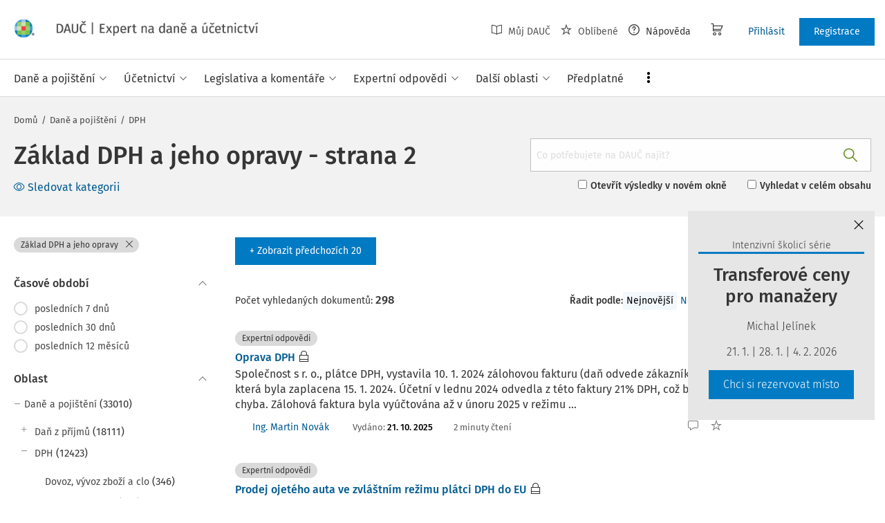

--- FILE ---
content_type: text/html; charset=utf-8
request_url: https://www.dauc.cz/kategorie/zaklad-dph-a-jeho-opravy?_page=2
body_size: 56927
content:
<!DOCTYPE html>
<html class="" lang="cs">
	<head>
		<meta charset="utf-8" />
<meta name="viewport" content="width=device-width, user-scalable=no, initial-scale=1.0, maximum-scale=1.0" />
<title>Základ DPH a jeho opravy - strana 2</title>

<meta name="description" content="" data-react-helmet="true" />
<meta name="keywords" content="" data-react-helmet="true" />
<meta name="generator" content="Cream CMS, www.cream.sk">

<link rel="canonical" href="https://www.dauc.cz/kategorie/zaklad-dph-a-jeho-opravy?_page=2" data-react-helmet="true" />
<link rel="prev" href="https://www.dauc.cz/kategorie/zaklad-dph-a-jeho-opravy" data-react-helmet="true" />
<link rel="next" href="https://www.dauc.cz/kategorie/zaklad-dph-a-jeho-opravy?_page=3" data-react-helmet="true" />
<meta name="robots" content="index, follow" data-react-helmet="true" />

<meta property="og:title" content="Základ DPH a jeho opravy - strana 2" data-react-helmet="true" />
<meta property="og:type" content="website" data-react-helmet="true" />
<meta property="og:url" content="https://www.dauc.cz/kategorie/zaklad-dph-a-jeho-opravy?_page=2" data-react-helmet="true" />
<meta property="og:site_name" content="DAUČ | Expert na daně a účetnictví" />
<meta property="og:description" content="" data-react-helmet="true" />
<meta property="og:image" content="https://www.dauc.cz/img/og/dauc-1200x630.jpg" data-react-helmet="true" />
<meta property="default_og_image" content="https://www.dauc.cz/img/og/dauc-1200x630.jpg" id="meta_default_og_image" />


<script src="/js/datalayer_buffer.js?v=2.2.5" data-cmp-ab="2" ></script>

<script type="text/javascript" data-cmp-ab="1" src="https://cdn.consentmanager.net/delivery/autoblocking/b17d87c901062.js" data-cmp-host="a.delivery.consentmanager.net" data-cmp-cdn="cdn.consentmanager.net" data-cmp-codesrc="0"></script>

					<script>
						if( ! Array.isArray( window.dataLayer ) )
			{
				window.dataLayer = [];
			}				
			
			function gtag(){
				window.dataLayer.push(arguments);
			}

					</script>
		<!-- Google Tag Manager -->
		<script data-cmp-ab="1">(function(w,d,s,l,i){w[l]=w[l]||[];w[l].push({'gtm.start':
		new Date().getTime(),event:'gtm.js'});var f=d.getElementsByTagName(s)[0],
		j=d.createElement(s),dl=l!='dataLayer'?'&l='+l:'';j.async=true;j.src=
		'https://www.googletagmanager.com/gtm.js?id='+i+dl; j.setAttribute('data-cmp-ab', '1'); f.parentNode.insertBefore(j,f);
		})(window,document,'script','dataLayer','GTM-PFCJCB8');</script>
		<!-- End Google Tag Manager -->

	
<link rel="shortcut icon" href="/favicon.ico" />

	<link rel="stylesheet" href="/css/app.css?v=2.2.5" />
	<link rel="stylesheet" href="/css/aspi.css?v=2.2.5" />
	<link rel="stylesheet" href="/css/old-dauc.css?v=2.2.5" />
	
	

	<!-- All Fira-Sans variations -->
	<link rel="stylesheet" href="https://cdn.wolterskluwer.io/wk/fundamentals/1.x.x/typography/fira-sans/all.min.css" />



<link rel="preload" href="/js/cml_window.js?v=2.2.5" as="script">

		
	
	<link rel="stylesheet" href="https://maxcdn.bootstrapcdn.com/font-awesome/4.4.0/css/font-awesome.min.css">
	<link rel="stylesheet" href="/css/print.css?v=2.2.5" type="text/css" media="print" >



		<link rel="preload" href="https://static.dauc.cz/content/react_build/application_production_dauc.js?v=2.2.5" as="script" >
	

	</head>
	<body>			
		<noscript><iframe src="https://www.googletagmanager.com/ns.html?id=GTM-PFCJCB8" height="0" width="0" style="display:none;visibility:hidden"></iframe></noscript>
			<div class="inner-wrap">
			<div id="main">
				<header class="site-header" id="head">
	<div class="site-header__scroll-progress" id="site-header__scroll-progress"></div>
	<div class="site-header__top">
		<div class="site-header__inner-wrap">
			<div class="site-header__logo-wrap" id="cml_logo">
	<a href="/">
		<div class="logo">
			DAUČ		</div> <img alt="" class="show-for-print logo-print" src="/img/logo-dauc-print.png">
	</a>
</div><div id="cml_person_box" >
	<div class="site-header__tools-wrap">
		<ul class="top-menu top-menu--extras">
			<li>
				<a href="javascript:void(0);" title="Můj DAUČ" class="disabled" ><i class="icon-txt-book-open"></i> Můj DAUČ</a>
			</li>
						<li>
				<a href="javascript:void(0);" title="Oblíbené" class="disabled" ><i class="icon-txt-star"></i> Oblíbené</a>
			</li>
									<li>
				<a href="javascript:void(0);" title="Nápověda"><i class="icon-txt-question-o"></i> Nápověda</a>
			</li>
					</ul>
				<div class="header-cart">
			<a class="my-cart button header-cart__button" href="javascript:void(0);">
				<span class="icon-txt-cart"></span>
			</a>
		</div>
				<ul class="top-menu top-menu--user">
			
												<li>
						<a href="https://login.wolterskluwer.cz/auth/realms/nga/protocol/openid-connect/auth?scope=openid&client_id=nga-dauc-cz&redirect_uri=https%3A%2F%2Fwww.dauc.cz&response_type=code" class="button button--plain" title="Přihlásit"  rel="nofollow" >Přihlásit</a>
					</li>
					<li>
						<a href="https://login.wolterskluwer.cz/auth/realms/nga/protocol/openid-connect/registrations?scope=openid&client_id=nga-dauc-cz&redirect_uri=https%3A%2F%2Fwww.dauc.cz&response_type=code" class="button" title="Registrace"  rel="nofollow" >Registrace</a>
					</li>
							
					</ul>
	</div>
</div>

<span 
data-responsive-toggle="responsive-menu" 
class="show-for-minified-only" 
style="display: none;"
id="cml_offcanvas_menu_opener"
>
	<a 
	class="left-off-canvas-toggle head-menu-icon" 
	id="off-canvas-toggle" 
	href="javascript:void(0);" 
	aria-expanded="false" 
	aria-controls="cml_offcanvas"
	> 
		<span class="icon-txt-hamburger-2"></span> Menu
	</a>
</span>		</div>
	</div>	
	<div class="site-header__bottom">
		<div class="site-header__inner-wrap">
			<nav id="cml_main_menu" >
	
			<ul
			class="top-menu top-menu--main show-dropdowns-on-hover"
			>
				<li
	class="has-custom-dropdown"
	>
		<span 
	
	>Daně a pojištění<span class="icon-txt-arrow-line-down"></span></span><div 
		class="custom-dropdown rich-menu-wrap"
		>				
			<div class="rich-menu-in">
				<div
		class="rich-menu-column"
		><div>
		<h3><a
	href="/kategorie/dan-z-prijmu"
	
	>Daň z příjmů</a></h3>
			<ul
			
			>
				<li
				
				>
					<a 
				href="/kategorie/prijmy-ze-zavisle-cinnosti"
				
				>Příjmy ze závislé činnosti</a></li><li
				
				>
					<a 
				href="/kategorie/prijmy-z-podnikani"
				
				>Příjmy z podnikání</a></li><li
				
				>
					<a 
				href="/kategorie/prijmy-z-pronajmu"
				
				>Příjmy z pronájmu</a></li><li
				
				>
					<a 
				href="/kategorie/prijmy-z-kapitaloveho-majetku"
				
				>Příjmy z kapitálového majetku</a></li><li
				
				>
					<a 
				href="/kategorie/ostatni-prijmy"
				
				>Ostatní příjmy</a></li><li
				
				>
					<a 
				href="/kategorie/osvobozeni-od-dane-z-prijmu"
				
				>Osvobození od daně z příjmů</a></li><li
				
				>
					<a 
				href="/kategorie/nezdanitelne-casti-odcitatelne-polozky-slevy-na-dani-z-prijmu"
				
				>Nezdanitelné části, odčitatelné položky, slevy na dani z příjmů</a></li><li
				
				>
					<a 
				href="/kategorie/sazba-zaklad-a-vypocet-dane-z-prijmu"
				
				>Sazba, základ a výpočet daně z příjmů</a></li><li
				
				>
					<a 
				href="/kategorie/zalohy-na-dan-z-prijmu"
				
				>Zálohy na daň z příjmů</a></li><li
				
				>
					<a 
				href="/kategorie/danove-a-nedanove-vydaje"
				
				>Daňové a nedaňové výdaje</a></li><li
				
				>
					<a 
				href="/kategorie/majetek-odpisy-rezervy"
				
				>Majetek, odpisy, rezervy</a></li><li
				
				>
					<a 
				href="/kategorie/mezinarodni-zdaneni-transferove-ceny-harmonizace"
				
				>Mezinárodní zdanění, transferové ceny, harmonizace</a></li><li
				
				>
					<a 
				href="/kategorie/priznani-k-dani-z-prijmu-rocni-zuctovani"
				
				>Přiznání k dani z příjmů, roční zúčtování</a></li><li
				
				>
					<a 
				href="/kategorie/danova-ztrata"
				
				>Daňová ztráta</a></li>
			</ul>
		</div>
		</div><div
		class="rich-menu-column"
		><div>
		<h3><a
	href="/kategorie/dph"
	
	>DPH</a></h3>
			<ul
			
			>
				<li
				
				>
					<a 
				href="/kategorie/dovoz-vyvoz-zbozi-a-clo"
				
				>Dovoz, vývoz zboží a clo</a></li><li
				
				>
					<a 
				href="/kategorie/danove-doklady"
				
				>Daňové doklady</a></li><li
				
				>
					<a 
				href="/kategorie/zaklad-dph-a-jeho-opravy"
				
				>Základ DPH a jeho opravy</a></li><li
				
				>
					<a 
				href="/kategorie/sazby-dph"
				
				>Sazby DPH</a></li><li
				
				>
					<a 
				href="/kategorie/osvobozeni-od-dph"
				
				>Osvobození od DPH</a></li><li
				
				>
					<a 
				href="/kategorie/odpocet-dph-a-jeho-vraceni"
				
				>Odpočet DPH a jeho vracení</a></li><li
				
				>
					<a 
				href="/kategorie/zvlastni-rezimy-dph"
				
				>Zvláštní režimy DPH</a></li><li
				
				>
					<a 
				href="/kategorie/rezim-preneseni-danove-povinnosti"
				
				>Režim přenesení daňové povinnosti</a></li><li
				
				>
					<a 
				href="/kategorie/souhrnne-a-kontrolni-hlaseni"
				
				>Souhrnné a kontrolní hlášení</a></li><li
				
				>
					<a 
				href="/kategorie/ruceni-za-dph-a-zajisteni-dph"
				
				>Ručení za DPH a zajištění DPH</a></li><li
				
				>
					<a 
				href="/kategorie/obrat"
				
				>Obrat</a></li><li
				
				>
					<a 
				href="/kategorie/osoby-povinne-a-identifikovane-registrace-zdanovaci-obdobi"
				
				>Osoby povinné a identifikované, registrace, zdaňovací období</a></li><li
				
				>
					<a 
				href="/kategorie/misto-plneni-porizeni-a-dodani-zbozi-sluzeb"
				
				>Místo plnění, pořízení a dodání zboží, služeb</a></li>
			</ul>
		</div>
		</div><div
		class="rich-menu-column"
		><div>
		<h3><a
	href="/kategorie/sprava-dani"
	
	>Správa daní</a></h3>
			<ul
			
			>
				<li
				
				>
					<a 
				href="/kategorie/ucastnici-spravy-dani-mistni-prislusnost"
				
				>Účastníci správy daní, místní příslušnost</a></li><li
				
				>
					<a 
				href="/kategorie/lhuty-ve-sprave-dani"
				
				>Lhůty ve správě daní</a></li><li
				
				>
					<a 
				href="/kategorie/dorucovani-a-dokumentace-ve-sprave-dani"
				
				>Doručování a dokumentace ve správě daní</a></li><li
				
				>
					<a 
				href="/kategorie/danova-kontrola-postup-k-odstraneni-pochybnosti"
				
				>Daňová kontrola, postup k odstranění pochybností</a></li><li
				
				>
					<a 
				href="/kategorie/dokazovani"
				
				>Dokazování</a></li><li
				
				>
					<a 
				href="/kategorie/odvolani-obnova-rizeni-prezkum"
				
				>Odvolání, obnova řízení, přezkum</a></li><li
				
				>
					<a 
				href="/kategorie/vymereni-a-domereni-dane"
				
				>Vyměření a doměření daně</a></li><li
				
				>
					<a 
				href="/kategorie/placeni-dani"
				
				>Placení daní</a></li><li
				
				>
					<a 
				href="/kategorie/zajisteni-dane-a-ruceni-za-dan"
				
				>Zajištění daně a ručení za daň</a></li><li
				
				>
					<a 
				href="/kategorie/danova-exekuce-sankce-poruseni-povinnosti"
				
				>Daňová exekuce, sankce, porušení povinností</a></li>
			</ul>
		</div>
		</div><div
		class="rich-menu-column"
		><div>
		<h3><a
	href="/kategorie/silnicni-dan"
	
	>Silniční daň</a></h3></div><div>
		<h3><a
	href="/kategorie/nemovitosti-a-dane"
	
	>Nemovitosti a daně</a></h3>
			<ul
			
			>
				<li
				
				>
					<a 
				href="/kategorie/dan-z-nemovitych-veci"
				
				>Daň z nemovitých věcí</a></li><li
				
				>
					<a 
				href="/kategorie/dan-z-nabyti-nemovitych-veci"
				
				>Daň z nabytí nemovitých věcí</a></li>
			</ul>
		</div><div>
		<h3><a
	href="/kategorie/spotrebni-a-ekologicke-dane"
	
	>Spotřební a ekologické daně</a></h3></div><div>
		<h3><a
	href="/kategorie/dan-z-hazardnich-her"
	
	>Daň z hazardních her</a></h3></div><div>
		<h3><a
	href="/kategorie/zdravotni-a-socialni-pojisteni"
	
	>Zdravotní a sociální pojištění</a></h3></div><div>
		<h3><a
	href="/kategorie/fksp-cestovni-nahrady"
	
	>FKSP, cestovní náhrady</a></h3></div>
		</div>
			</div>
		</div></li><li
	class="has-custom-dropdown"
	>
		<span 
	
	>Účetnictví<span class="icon-txt-arrow-line-down"></span></span><div 
		class="custom-dropdown rich-menu-wrap"
		>				
			<div class="rich-menu-in">
				<div
		class="rich-menu-column"
		><div>
		<h3><a
	href="/dokumenty?q=%C4%8CUS"
	
	>České účetní standardy</a></h3></div><div>
		<h3><a
	href="/uctova-osnova"
	
	>Účtová osnova</a></h3></div><div>
		<h3><a
	href="/kategorie/ucetni-zaverka-uzaverka-audit"
	
	>Účetní závěrka, uzávěrka, audit</a></h3></div><div>
		<h3><a
	href="/kategorie/inventarizace"
	
	>Inventarizace</a></h3></div>
		</div><div
		class="rich-menu-column"
		><div>
		<h3><a
	href="/kategorie/esg"
	
	>ESG</a></h3></div><div>
		<h3><a
	href="/kategorie/uctovani-zasob"
	
	>Účtování zásob</a></h3></div><div>
		<h3><a
	href="/kategorie/uctovani-financniho-majetku"
	
	>Účtování finančního majetku</a></h3></div><div>
		<h3><a
	href="/kategorie/uctovani-pohledavek-zavazku"
	
	>Účtování pohledávek, závazků</a></h3></div>
		</div><div
		class="rich-menu-column"
		><div>
		<h3><a
	href="/kategorie/danova-evidence-jednoduche-ucetnictvi"
	
	>Daňová evidence, jednoduché účetnictví</a></h3></div><div>
		<h3><a
	href="/kategorie/mezinarodni-ucetnictvi"
	
	>Mezinárodní účetnictví</a></h3></div>
		</div><div
		class="rich-menu-column"
		><div>
		<h3><a
	href="/kategorie/uctovani-nakladu-vynosu"
	
	>Účtování nákladů, výnosů</a></h3></div><div>
		<h3><a
	href="/kategorie/uctovani-dlouhodobeho-majetku"
	
	>Účtování dlouhodobého majetku</a></h3></div><div>
		<h3><a
	href="/kategorie/uctovani-dani-a-dotaci"
	
	>Účtování daní a dotací</a></h3></div><div>
		<h3><a
	href="/kategorie/uctovani-zakladniho-kapitalu"
	
	>Účtování základního kapitálu</a></h3></div>
		</div>
			</div>
		</div></li><li
	class="has-custom-dropdown"
	>
		<span 
	
	>Legislativa a komentáře<span class="icon-txt-arrow-line-down"></span></span><div 
		class="custom-dropdown rich-menu-wrap"
		>				
			<div class="rich-menu-in">
				<div
		class="rich-menu-column"
		><div>
		<h3><a
	href="/dokumenty?_filter_content_type_id=2"
	
	>Zákony</a></h3></div><div>
		<h3><a
	href="/dokumenty?_filter_content_type_id=3"
	
	>KOOV</a></h3></div><div>
		<h3><a
	href="/dokumenty?_filter_content_type_id=4"
	
	>Judikáty</a></h3></div><div>
		<h3><a
	href="/kategorie/zmeny-v-predpisech"
	
	>Změny v předpisech</a></h3></div>
		</div><div
		class="rich-menu-column"
		><div>
		<h3><a
	href="/dokumenty?_filter_content_type_id[]=5&_filter_content_type_id[]=6"
	
	>Nařízení, vyhlášky</a></h3>
			<ul
			
			>
				<li
				
				>
					<a 
				href="/dokumenty?_filter_content_type_id=5"
				
				>Nařízení vlády</a></li><li
				
				>
					<a 
				href="/dokumenty?_filter_content_type_id=6"
				
				>Vyhlášky</a></li>
			</ul>
		</div><div>
		<h3><a
	href="/dokumenty?_filter_content_type_id=7"
	
	>Mezinárodní smlouvy</a></h3></div>
		</div><div
		class="rich-menu-column"
		><div>
		<h3><a
	href="/dokumenty?_filter_content_type_id[]=8&_filter_content_type_id[]=9&_filter_content_type_id[]=10&_filter_content_type_id[]=11"
	
	>Pokyny, informace</a></h3>
			<ul
			
			>
				<li
				
				>
					<a 
				href="/dokumenty?_filter_content_type_id=8"
				
				>Pokyny GFŘ</a></li><li
				
				>
					<a 
				href="/dokumenty?q=%C4%8CUS"
				
				>České účetní standardy</a></li><li
				
				>
					<a 
				href="/dokumenty?_filter_content_type_id=9"
				
				>Sdělení MF</a></li><li
				
				>
					<a 
				href="/dokumenty?_filter_content_type_id=10"
				
				>Informace Finanční správy</a></li><li
				
				>
					<a 
				href="/dokumenty?_filter_content_type_id=11"
				
				>Metodické pokyny</a></li>
			</ul>
		</div>
		</div><div
		class="rich-menu-column"
		><div>
		<h3><a
	href="/dokumenty?_filter_content_type_id=12"
	
	>Předpisy EU</a></h3></div><div>
		<h3><a
	href="/dokumenty?_filter_content_type_id=13"
	
	>Věstníky</a></h3></div><div>
		<h3><a
	href="/dokumenty?_filter_content_type_id=14"
	
	>Důvodové zprávy</a></h3></div><div>
		<h3><a
	href="/dokumenty?_filter_content_type_id=22"
	
	>Komentáře k zákonům</a></h3></div>
		</div>
			</div>
		</div></li><li
	class="has-custom-dropdown"
	>
		<span 
	
	>Expertní odpovědi<span class="icon-txt-arrow-line-down"></span></span><div 
		class="custom-dropdown rich-menu-wrap"
		>				
			<div class="rich-menu-in">
				<div
		class="rich-menu-column"
		><div>
		<h3><a
	href="/dokumenty?_filter_content_type_id=16"
	
	>Všechny expertní odpovědi</a></h3></div><div>
		<h3><a
	href="/expertni-vyber-mesice"
	
	>Expertní výběr měsíce</a></h3></div><div>
		<h3><a
	href="/casopis/detail/4"
	
	>Archiv časopisu Expertní odpovědi z praxe</a></h3></div>
		</div><div
		class="rich-menu-column"
		><div>
		<h3><a
	href="/moje-otazky"
	
	>Moje otázky</a></h3>
			<ul
			
			>
				<li
				
				>
					<a 
				href="/detail-mojej-otazky"
				
				>Položit otázku</a></li><li
				
				>
					<a 
				href="/moje-otazky?_filter_my_oao_type=101"
				
				>Zodpovězené otázky</a></li><li
				
				>
					<a 
				href="/moje-otazky?_filter_my_oao_type=100"
				
				>Otázky čekající na odpověď</a></li><li
				
				>
					<a 
				href="/moje-otazky?_filter_my_oao_type=4"
				
				>Vrácené otázky</a></li>
			</ul>
		</div>
		</div>
			</div>
		</div></li><li
	class="has-custom-dropdown"
	>
		<span 
	
	>Další oblasti<span class="icon-txt-arrow-line-down"></span></span><div 
		class="custom-dropdown rich-menu-wrap"
		>				
			<div class="rich-menu-in">
				<div
		class="rich-menu-column"
		><div>
		<h3><a
	href="/kategorie/pracovni-pravo-mzdy-a-platy"
	
	>Pracovní právo, mzdy a platy</a></h3></div><div>
		<h3><a
	href="/kategorie/eet"
	
	>EET</a></h3></div><div>
		<h3><a
	href="/kategorie/verejna-sprava"
	
	>Veřejná správa</a></h3></div>
		</div><div
		class="rich-menu-column"
		><div>
		<h3><a
	href="/kategorie/obchodni-pravo"
	
	>Obchodní právo</a></h3></div><div>
		<h3><a
	href="/kategorie/gdpr"
	
	>GDPR</a></h3></div><div>
		<h3><a
	href="/kategorie/rozpoctove-pravo"
	
	>Rozpočtové právo</a></h3></div>
		</div><div
		class="rich-menu-column"
		><div>
		<h3><a
	href="/kategorie/obcanske-pravo"
	
	>Občanské právo</a></h3></div><div>
		<h3><a
	href="/kategorie/bozp"
	
	>BOZP</a></h3></div>
		</div><div
		class="rich-menu-column"
		><div>
		<h3><a
	href="/kategorie/insolvence"
	
	>Insolvence</a></h3></div><div>
		<h3><a
	href="/kategorie/digitalizace-elektronizace"
	
	>Digitalizace, elektronizace</a></h3></div>
		</div><div
		class="rich-menu-column"
		><div>
		<h3><a
	href="/kategorie/skolstvi"
	
	>Školství </a></h3></div>
		</div>
			</div>
		</div></li><li
	class="has-custom-dropdown hide-to-dots"
	>
		<span 
	
	>Praktické nástroje<span class="icon-txt-arrow-line-down"></span></span><div 
		class="custom-dropdown rich-menu-wrap"
		>				
			<div class="rich-menu-in">
				<div
		class="rich-menu-column"
		><div>
		<h3><a
	href="/chytre-checklisty"
	
	>Chytré checklisty</a></h3></div>
		</div><div
		class="rich-menu-column"
		><div>
		<h3><a
	href="/chytre-vzory"
	
	>Chytré vzory</a></h3></div>
		</div><div
		class="rich-menu-column"
		><div>
		<h3><a
	href="/navigator"
	
	>Navigátory v daňových procesech</a></h3></div>
		</div><div
		class="rich-menu-column"
		><div>
		<h3><a
	href="/uctova-osnova"
	
	>Účtová osnova</a></h3></div>
		</div><div
		class="rich-menu-column"
		><div>
		<h3><a
	href="/dokumenty?_filter_content_type_id=34"
	
	>Tabulky a informace pro daně a podnikání</a></h3></div>
		</div><div
		class="rich-menu-column"
		><div>
		<h3><a
	href="/tydenik"
	
	>Týdeník</a></h3></div>
		</div>
			</div>
		</div></li><li
	
	>
		<a 
	href="/predplatne"
	
	><span>Předplatné</span></a></li><li
	class="has-custom-dropdown has-custom-dropdown right-menu-item has-custom-dropdown--plain dots-menu dots-menu--left"
	>
		<span 
	
	>Více<span class="icon-txt-arrow-line-down"></span></span><div 
		class="custom-dropdown custom-dropdown--plain"
		>				
			<div class="rich-menu-in">
				<div
		class="rich-menu-column"
		><div>
		<h3><a
	href="/casopisy"
	
	>Časopisy</a></h3></div>
		</div><div
		class="rich-menu-column"
		><div>
		<h3><a
	href="/chytre-checklisty"
	
	>Chytré checklisty</a></h3></div>
		</div><div
		class="rich-menu-column"
		><div>
		<h3><a
	href="/chytre-vzory"
	
	>Chytré vzory</a></h3></div>
		</div><div
		class="rich-menu-column"
		><div>
		<h3><a
	href="/navigator"
	
	>Navigátory v daňových procesech</a></h3></div>
		</div><div
		class="rich-menu-column"
		><div>
		<h3><a
	href="/uctova-osnova"
	
	>Účtová osnova</a></h3></div>
		</div><div
		class="rich-menu-column"
		><div>
		<h3><a
	href="/dokumenty?_filter_content_type_id=34"
	
	>Tabulky a informace pro daně a podnikání</a></h3></div>
		</div><div
		class="rich-menu-column"
		><div>
		<h3><a
	href="/tydenik"
	
	>Týdeník</a></h3></div>
		</div>
			</div>
		</div></li>
			</ul>
			
</nav>
<script type="text/defered_script" data-defered-script >
window.__cml_main_menu = [{"url":null,"label":"Dan\u011b a poji\u0161t\u011bn\u00ed","target":null,"cfg":{"type":"codelist_category","parent":"2","depth":"2"},"children":[{"url":"\/kategorie\/dan-z-prijmu","label":"Da\u0148 z p\u0159\u00edjm\u016f","target":"","cfg":{"type":"codelist_category","parent":"3","depth":"1","sort":"sort*asc","reset_filter_tree":"1","group":"1","highlight_substr":"\/kategorie\/dan-z-prijmu"},"children":[{"url":"\/kategorie\/prijmy-ze-zavisle-cinnosti","label":"P\u0159\u00edjmy ze z\u00e1visl\u00e9 \u010dinnosti","target":"","cfg":{"reset_filter_tree":"1","highlight_substr":"\/kategorie\/prijmy-ze-zavisle-cinnosti"}},{"url":"\/kategorie\/prijmy-z-podnikani","label":"P\u0159\u00edjmy z podnik\u00e1n\u00ed","target":"","cfg":{"reset_filter_tree":"1","highlight_substr":"\/kategorie\/prijmy-z-podnikani"}},{"url":"\/kategorie\/prijmy-z-pronajmu","label":"P\u0159\u00edjmy z pron\u00e1jmu","target":"","cfg":{"reset_filter_tree":"1","highlight_substr":"\/kategorie\/prijmy-z-pronajmu"}},{"url":"\/kategorie\/prijmy-z-kapitaloveho-majetku","label":"P\u0159\u00edjmy z kapit\u00e1lov\u00e9ho majetku","target":"","cfg":{"reset_filter_tree":"1","highlight_substr":"\/kategorie\/prijmy-z-kapitaloveho-majetku"}},{"url":"\/kategorie\/ostatni-prijmy","label":"Ostatn\u00ed p\u0159\u00edjmy","target":"","cfg":{"reset_filter_tree":"1","highlight_substr":"\/kategorie\/ostatni-prijmy"}},{"url":"\/kategorie\/osvobozeni-od-dane-z-prijmu","label":"Osvobozen\u00ed od dan\u011b z p\u0159\u00edjm\u016f","target":"","cfg":{"reset_filter_tree":"1","highlight_substr":"\/kategorie\/osvobozeni-od-dane-z-prijmu"}},{"url":"\/kategorie\/nezdanitelne-casti-odcitatelne-polozky-slevy-na-dani-z-prijmu","label":"Nezdaniteln\u00e9 \u010d\u00e1sti, od\u010ditateln\u00e9 polo\u017eky, slevy na dani z p\u0159\u00edjm\u016f","target":"","cfg":{"reset_filter_tree":"1","highlight_substr":"\/kategorie\/nezdanitelne-casti-odcitatelne-polozky-slevy-na-dani-z-prijmu"}},{"url":"\/kategorie\/sazba-zaklad-a-vypocet-dane-z-prijmu","label":"Sazba, z\u00e1klad a v\u00fdpo\u010det dan\u011b z p\u0159\u00edjm\u016f","target":"","cfg":{"reset_filter_tree":"1","highlight_substr":"\/kategorie\/sazba-zaklad-a-vypocet-dane-z-prijmu"}},{"url":"\/kategorie\/zalohy-na-dan-z-prijmu","label":"Z\u00e1lohy na da\u0148 z p\u0159\u00edjm\u016f","target":"","cfg":{"reset_filter_tree":"1","highlight_substr":"\/kategorie\/zalohy-na-dan-z-prijmu"}},{"url":"\/kategorie\/danove-a-nedanove-vydaje","label":"Da\u0148ov\u00e9 a neda\u0148ov\u00e9 v\u00fddaje","target":"","cfg":{"reset_filter_tree":"1","highlight_substr":"\/kategorie\/danove-a-nedanove-vydaje"}},{"url":"\/kategorie\/majetek-odpisy-rezervy","label":"Majetek, odpisy, rezervy","target":"","cfg":{"reset_filter_tree":"1","highlight_substr":"\/kategorie\/majetek-odpisy-rezervy"}},{"url":"\/kategorie\/mezinarodni-zdaneni-transferove-ceny-harmonizace","label":"Mezin\u00e1rodn\u00ed zdan\u011bn\u00ed, transferov\u00e9 ceny, harmonizace","target":"","cfg":{"reset_filter_tree":"1","highlight_substr":"\/kategorie\/mezinarodni-zdaneni-transferove-ceny-harmonizace"}},{"url":"\/kategorie\/priznani-k-dani-z-prijmu-rocni-zuctovani","label":"P\u0159izn\u00e1n\u00ed k dani z p\u0159\u00edjm\u016f, ro\u010dn\u00ed z\u00fa\u010dtov\u00e1n\u00ed","target":"","cfg":{"reset_filter_tree":"1","highlight_substr":"\/kategorie\/priznani-k-dani-z-prijmu-rocni-zuctovani"}},{"url":"\/kategorie\/danova-ztrata","label":"Da\u0148ov\u00e1 ztr\u00e1ta","target":"","cfg":{"reset_filter_tree":"1","highlight_substr":"\/kategorie\/danova-ztrata"}}]},{"url":"\/kategorie\/dph","label":"DPH","target":"","cfg":{"type":"codelist_category","parent":"19","depth":"1","sort":"sort*asc","reset_filter_tree":"1","group":"2","highlight_substr":"\/kategorie\/dph"},"children":[{"url":"\/kategorie\/dovoz-vyvoz-zbozi-a-clo","label":"Dovoz, v\u00fdvoz zbo\u017e\u00ed a clo","target":"","cfg":{"reset_filter_tree":"1","highlight_substr":"\/kategorie\/dovoz-vyvoz-zbozi-a-clo"}},{"url":"\/kategorie\/danove-doklady","label":"Da\u0148ov\u00e9 doklady","target":"","cfg":{"reset_filter_tree":"1","highlight_substr":"\/kategorie\/danove-doklady"}},{"url":"\/kategorie\/zaklad-dph-a-jeho-opravy","label":"Z\u00e1klad DPH a jeho opravy","target":"","cfg":{"reset_filter_tree":"1","highlight_substr":"\/kategorie\/zaklad-dph-a-jeho-opravy"}},{"url":"\/kategorie\/sazby-dph","label":"Sazby DPH","target":"","cfg":{"reset_filter_tree":"1","highlight_substr":"\/kategorie\/sazby-dph"}},{"url":"\/kategorie\/osvobozeni-od-dph","label":"Osvobozen\u00ed od DPH","target":"","cfg":{"reset_filter_tree":"1","highlight_substr":"\/kategorie\/osvobozeni-od-dph"}},{"url":"\/kategorie\/odpocet-dph-a-jeho-vraceni","label":"Odpo\u010det DPH a jeho vracen\u00ed","target":"","cfg":{"reset_filter_tree":"1","highlight_substr":"\/kategorie\/odpocet-dph-a-jeho-vraceni"}},{"url":"\/kategorie\/zvlastni-rezimy-dph","label":"Zvl\u00e1\u0161tn\u00ed re\u017eimy DPH","target":"","cfg":{"reset_filter_tree":"1","highlight_substr":"\/kategorie\/zvlastni-rezimy-dph"}},{"url":"\/kategorie\/rezim-preneseni-danove-povinnosti","label":"Re\u017eim p\u0159enesen\u00ed da\u0148ov\u00e9 povinnosti","target":"","cfg":{"reset_filter_tree":"1","highlight_substr":"\/kategorie\/rezim-preneseni-danove-povinnosti"}},{"url":"\/kategorie\/souhrnne-a-kontrolni-hlaseni","label":"Souhrnn\u00e9 a kontroln\u00ed hl\u00e1\u0161en\u00ed","target":"","cfg":{"reset_filter_tree":"1","highlight_substr":"\/kategorie\/souhrnne-a-kontrolni-hlaseni"}},{"url":"\/kategorie\/ruceni-za-dph-a-zajisteni-dph","label":"Ru\u010den\u00ed za DPH a zaji\u0161t\u011bn\u00ed DPH","target":"","cfg":{"reset_filter_tree":"1","highlight_substr":"\/kategorie\/ruceni-za-dph-a-zajisteni-dph"}},{"url":"\/kategorie\/obrat","label":"Obrat","target":"","cfg":{"reset_filter_tree":"1","highlight_substr":"\/kategorie\/obrat"}},{"url":"\/kategorie\/osoby-povinne-a-identifikovane-registrace-zdanovaci-obdobi","label":"Osoby povinn\u00e9 a identifikovan\u00e9, registrace, zda\u0148ovac\u00ed obdob\u00ed","target":"","cfg":{"reset_filter_tree":"1","highlight_substr":"\/kategorie\/osoby-povinne-a-identifikovane-registrace-zdanovaci-obdobi"}},{"url":"\/kategorie\/misto-plneni-porizeni-a-dodani-zbozi-sluzeb","label":"M\u00edsto pln\u011bn\u00ed, po\u0159\u00edzen\u00ed a dod\u00e1n\u00ed zbo\u017e\u00ed, slu\u017eeb","target":"","cfg":{"reset_filter_tree":"1","highlight_substr":"\/kategorie\/misto-plneni-porizeni-a-dodani-zbozi-sluzeb"}}]},{"url":"\/kategorie\/sprava-dani","label":"Spr\u00e1va dan\u00ed","target":"","cfg":{"type":"codelist_category","parent":"33","depth":"1","sort":"sort*asc","reset_filter_tree":"1","group":"3","highlight_substr":"\/kategorie\/sprava-dani"},"children":[{"url":"\/kategorie\/ucastnici-spravy-dani-mistni-prislusnost","label":"\u00da\u010dastn\u00edci spr\u00e1vy dan\u00ed, m\u00edstn\u00ed p\u0159\u00edslu\u0161nost","target":"","cfg":{"reset_filter_tree":"1","highlight_substr":"\/kategorie\/ucastnici-spravy-dani-mistni-prislusnost"}},{"url":"\/kategorie\/lhuty-ve-sprave-dani","label":"Lh\u016fty ve spr\u00e1v\u011b dan\u00ed","target":"","cfg":{"reset_filter_tree":"1","highlight_substr":"\/kategorie\/lhuty-ve-sprave-dani"}},{"url":"\/kategorie\/dorucovani-a-dokumentace-ve-sprave-dani","label":"Doru\u010dov\u00e1n\u00ed a dokumentace ve spr\u00e1v\u011b dan\u00ed","target":"","cfg":{"reset_filter_tree":"1","highlight_substr":"\/kategorie\/dorucovani-a-dokumentace-ve-sprave-dani"}},{"url":"\/kategorie\/danova-kontrola-postup-k-odstraneni-pochybnosti","label":"Da\u0148ov\u00e1 kontrola, postup k odstran\u011bn\u00ed pochybnost\u00ed","target":"","cfg":{"reset_filter_tree":"1","highlight_substr":"\/kategorie\/danova-kontrola-postup-k-odstraneni-pochybnosti"}},{"url":"\/kategorie\/dokazovani","label":"Dokazov\u00e1n\u00ed","target":"","cfg":{"reset_filter_tree":"1","highlight_substr":"\/kategorie\/dokazovani"}},{"url":"\/kategorie\/odvolani-obnova-rizeni-prezkum","label":"Odvol\u00e1n\u00ed, obnova \u0159\u00edzen\u00ed, p\u0159ezkum","target":"","cfg":{"reset_filter_tree":"1","highlight_substr":"\/kategorie\/odvolani-obnova-rizeni-prezkum"}},{"url":"\/kategorie\/vymereni-a-domereni-dane","label":"Vym\u011b\u0159en\u00ed a dom\u011b\u0159en\u00ed dan\u011b","target":"","cfg":{"reset_filter_tree":"1","highlight_substr":"\/kategorie\/vymereni-a-domereni-dane"}},{"url":"\/kategorie\/placeni-dani","label":"Placen\u00ed dan\u00ed","target":"","cfg":{"reset_filter_tree":"1","highlight_substr":"\/kategorie\/placeni-dani"}},{"url":"\/kategorie\/zajisteni-dane-a-ruceni-za-dan","label":"Zaji\u0161t\u011bn\u00ed dan\u011b a ru\u010den\u00ed za da\u0148","target":"","cfg":{"reset_filter_tree":"1","highlight_substr":"\/kategorie\/zajisteni-dane-a-ruceni-za-dan"}},{"url":"\/kategorie\/danova-exekuce-sankce-poruseni-povinnosti","label":"Da\u0148ov\u00e1 exekuce, sankce, poru\u0161en\u00ed povinnost\u00ed","target":"","cfg":{"reset_filter_tree":"1","highlight_substr":"\/kategorie\/danova-exekuce-sankce-poruseni-povinnosti"}}]},{"url":"\/kategorie\/silnicni-dan","label":"Silni\u010dn\u00ed da\u0148","target":"","cfg":{"type":"codelist_category","parent":"44","depth":"1","sort":"sort*asc","reset_filter_tree":"1","group":"4","highlight_substr":"\/kategorie\/silnicni-dan"}},{"url":"\/kategorie\/nemovitosti-a-dane","label":"Nemovitosti a dan\u011b","target":"","cfg":{"type":"codelist_category","parent":"45","depth":"1","sort":"sort*asc","reset_filter_tree":"1","group":"4","highlight_substr":"\/kategorie\/nemovitosti-a-dane"},"children":[{"url":"\/kategorie\/dan-z-nemovitych-veci","label":"Da\u0148 z nemovit\u00fdch v\u011bc\u00ed","target":"","cfg":{"reset_filter_tree":"1","highlight_substr":"\/kategorie\/dan-z-nemovitych-veci"}},{"url":"\/kategorie\/dan-z-nabyti-nemovitych-veci","label":"Da\u0148 z nabyt\u00ed nemovit\u00fdch v\u011bc\u00ed","target":"","cfg":{"reset_filter_tree":"1","highlight_substr":"\/kategorie\/dan-z-nabyti-nemovitych-veci"}}]},{"url":"\/kategorie\/spotrebni-a-ekologicke-dane","label":"Spot\u0159ebn\u00ed a ekologick\u00e9 dan\u011b","target":"","cfg":{"type":"codelist_category","parent":"48","depth":"1","sort":"sort*asc","reset_filter_tree":"1","group":"4","highlight_substr":"\/kategorie\/spotrebni-a-ekologicke-dane"}},{"url":"\/kategorie\/dan-z-hazardnich-her","label":"Da\u0148 z hazardn\u00edch her","target":"","cfg":{"type":"codelist_category","parent":"49","depth":"1","sort":"sort*asc","reset_filter_tree":"1","group":"4","highlight_substr":"\/kategorie\/dan-z-hazardnich-her"}},{"url":"\/kategorie\/zdravotni-a-socialni-pojisteni","label":"Zdravotn\u00ed a soci\u00e1ln\u00ed poji\u0161t\u011bn\u00ed","target":"","cfg":{"type":"codelist_category","parent":"50","depth":"1","sort":"sort*asc","reset_filter_tree":"1","group":"4","highlight_substr":"\/kategorie\/zdravotni-a-socialni-pojisteni"}},{"url":"\/kategorie\/fksp-cestovni-nahrady","label":"FKSP, cestovn\u00ed n\u00e1hrady","target":"","cfg":{"type":"codelist_category","parent":"18","depth":"1","sort":"sort*asc","reset_filter_tree":"1","group":"4","highlight_substr":"\/kategorie\/fksp-cestovni-nahrady"}}]},{"url":null,"label":"\u00da\u010detnictv\u00ed","target":null,"cfg":{"type":"codelist_category","parent":"51","depth":"2","merge_children":"before"},"children":[{"url":"\/dokumenty?q=%C4%8CUS","label":"\u010cesk\u00e9 \u00fa\u010detn\u00ed standardy","target":null,"cfg":{"group":"1"}},{"url":"\/uctova-osnova","label":"\u00da\u010dtov\u00e1 osnova","target":null,"cfg":{"group":"1"}},{"url":"\/kategorie\/ucetni-zaverka-uzaverka-audit","label":"\u00da\u010detn\u00ed z\u00e1v\u011brka, uz\u00e1v\u011brka, audit","target":"","cfg":{"type":"codelist_category","parent":"52","depth":"1","sort":"sort*asc","reset_filter_tree":"1","group":"1","highlight_substr":"\/kategorie\/ucetni-zaverka-uzaverka-audit"}},{"url":"\/kategorie\/esg","label":"ESG","target":"","cfg":{"type":"codelist_category","parent":"203","depth":"1","sort":"sort*asc","reset_filter_tree":"1","highlight_substr":"\/kategorie\/esg"}},{"url":"\/kategorie\/inventarizace","label":"Inventarizace","target":"","cfg":{"type":"codelist_category","parent":"53","depth":"1","sort":"sort*asc","reset_filter_tree":"1","group":"1","highlight_substr":"\/kategorie\/inventarizace"}},{"url":"\/kategorie\/danova-evidence-jednoduche-ucetnictvi","label":"Da\u0148ov\u00e1 evidence, jednoduch\u00e9 \u00fa\u010detnictv\u00ed","target":"","cfg":{"type":"codelist_category","parent":"54","depth":"1","sort":"sort*asc","reset_filter_tree":"1","group":"2","highlight_substr":"\/kategorie\/danova-evidence-jednoduche-ucetnictvi"}},{"url":"\/kategorie\/mezinarodni-ucetnictvi","label":"Mezin\u00e1rodn\u00ed \u00fa\u010detnictv\u00ed","target":"","cfg":{"type":"codelist_category","parent":"55","depth":"1","sort":"sort*asc","reset_filter_tree":"1","group":"2","highlight_substr":"\/kategorie\/mezinarodni-ucetnictvi"}},{"url":"\/kategorie\/uctovani-zasob","label":"\u00da\u010dtov\u00e1n\u00ed z\u00e1sob","target":"","cfg":{"type":"codelist_category","parent":"56","depth":"1","sort":"sort*asc","reset_filter_tree":"1","group":"3","highlight_substr":"\/kategorie\/uctovani-zasob"}},{"url":"\/kategorie\/uctovani-financniho-majetku","label":"\u00da\u010dtov\u00e1n\u00ed finan\u010dn\u00edho majetku","target":"","cfg":{"type":"codelist_category","parent":"57","depth":"1","sort":"sort*asc","reset_filter_tree":"1","group":"3","highlight_substr":"\/kategorie\/uctovani-financniho-majetku"}},{"url":"\/kategorie\/uctovani-pohledavek-zavazku","label":"\u00da\u010dtov\u00e1n\u00ed pohled\u00e1vek, z\u00e1vazk\u016f","target":"","cfg":{"type":"codelist_category","parent":"58","depth":"1","sort":"sort*asc","reset_filter_tree":"1","group":"3","highlight_substr":"\/kategorie\/uctovani-pohledavek-zavazku"}},{"url":"\/kategorie\/uctovani-nakladu-vynosu","label":"\u00da\u010dtov\u00e1n\u00ed n\u00e1klad\u016f, v\u00fdnos\u016f","target":"","cfg":{"type":"codelist_category","parent":"59","depth":"1","sort":"sort*asc","reset_filter_tree":"1","group":"4","highlight_substr":"\/kategorie\/uctovani-nakladu-vynosu"}},{"url":"\/kategorie\/uctovani-dlouhodobeho-majetku","label":"\u00da\u010dtov\u00e1n\u00ed dlouhodob\u00e9ho majetku","target":"","cfg":{"type":"codelist_category","parent":"60","depth":"1","sort":"sort*asc","reset_filter_tree":"1","group":"4","highlight_substr":"\/kategorie\/uctovani-dlouhodobeho-majetku"}},{"url":"\/kategorie\/uctovani-dani-a-dotaci","label":"\u00da\u010dtov\u00e1n\u00ed dan\u00ed a dotac\u00ed","target":"","cfg":{"type":"codelist_category","parent":"61","depth":"1","sort":"sort*asc","reset_filter_tree":"1","group":"4","highlight_substr":"\/kategorie\/uctovani-dani-a-dotaci"}},{"url":"\/kategorie\/uctovani-zakladniho-kapitalu","label":"\u00da\u010dtov\u00e1n\u00ed z\u00e1kladn\u00edho kapit\u00e1lu","target":"","cfg":{"type":"codelist_category","parent":"62","depth":"1","sort":"sort*asc","reset_filter_tree":"1","group":"4","highlight_substr":"\/kategorie\/uctovani-zakladniho-kapitalu"}}]},{"url":null,"label":"Legislativa a koment\u00e1\u0159e","target":null,"cfg":[],"children":[{"url":"\/dokumenty?_filter_content_type_id=2","label":"Z\u00e1kony","target":null,"cfg":{"group":"1"}},{"url":"\/dokumenty?_filter_content_type_id=3","label":"KOOV","target":null,"cfg":{"group":"1"}},{"url":"\/dokumenty?_filter_content_type_id=4","label":"Judik\u00e1ty","target":null,"cfg":{"group":"1"}},{"url":"\/kategorie\/zmeny-v-predpisech","label":"Zm\u011bny v p\u0159edpisech","target":null,"cfg":{"group":"1"}},{"url":"\/dokumenty?_filter_content_type_id[]=5&_filter_content_type_id[]=6","label":"Na\u0159\u00edzen\u00ed, vyhl\u00e1\u0161ky","target":null,"cfg":{"group":"2"},"children":[{"url":"\/dokumenty?_filter_content_type_id=5","label":"Na\u0159\u00edzen\u00ed vl\u00e1dy","target":null,"cfg":[]},{"url":"\/dokumenty?_filter_content_type_id=6","label":"Vyhl\u00e1\u0161ky","target":null,"cfg":[]}]},{"url":"\/dokumenty?_filter_content_type_id=7","label":"Mezin\u00e1rodn\u00ed smlouvy","target":null,"cfg":{"group":"2"}},{"url":"\/dokumenty?_filter_content_type_id[]=8&_filter_content_type_id[]=9&_filter_content_type_id[]=10&_filter_content_type_id[]=11","label":"Pokyny, informace","target":null,"cfg":{"group":"3"},"children":[{"url":"\/dokumenty?_filter_content_type_id=8","label":"Pokyny GF\u0158","target":null,"cfg":[]},{"url":"\/dokumenty?q=%C4%8CUS","label":"\u010cesk\u00e9 \u00fa\u010detn\u00ed standardy","target":null,"cfg":[]},{"url":"\/dokumenty?_filter_content_type_id=9","label":"Sd\u011blen\u00ed MF","target":null,"cfg":[]},{"url":"\/dokumenty?_filter_content_type_id=10","label":"Informace Finan\u010dn\u00ed spr\u00e1vy","target":null,"cfg":[]},{"url":"\/dokumenty?_filter_content_type_id=11","label":"Metodick\u00e9 pokyny","target":null,"cfg":[]}]},{"url":"\/dokumenty?_filter_content_type_id=12","label":"P\u0159edpisy EU","target":null,"cfg":{"group":"4"}},{"url":"\/dokumenty?_filter_content_type_id=13","label":"V\u011bstn\u00edky","target":null,"cfg":{"group":"4"}},{"url":"\/dokumenty?_filter_content_type_id=14","label":"D\u016fvodov\u00e9 zpr\u00e1vy","target":null,"cfg":{"group":"4"}},{"url":"\/dokumenty?_filter_content_type_id=22","label":"Koment\u00e1\u0159e k z\u00e1kon\u016fm","target":null,"cfg":{"group":"4"}}]},{"url":null,"label":"Expertn\u00ed odpov\u011bdi","target":null,"cfg":[],"children":[{"url":"\/dokumenty?_filter_content_type_id=16","label":"V\u0161echny expertn\u00ed odpov\u011bdi","target":null,"cfg":{"group":"1"}},{"url":"\/expertni-vyber-mesice","label":"Expertn\u00ed v\u00fdb\u011br m\u011bs\u00edce","target":null,"cfg":{"group":"1","tag":"Nov\u00e9","tag_class":"menu-tag--new"}},{"url":"\/casopis\/detail\/4","label":"Archiv \u010dasopisu Expertn\u00ed odpov\u011bdi z praxe","target":null,"cfg":{"group":"1"}},{"url":"\/moje-otazky","label":"Moje ot\u00e1zky","target":null,"cfg":{"group":"2"},"children":[{"url":"\/detail-mojej-otazky","label":"Polo\u017eit ot\u00e1zku","target":null,"cfg":{"group":"2","allowed_action":"oao_add_question"}},{"url":"\/moje-otazky?_filter_my_oao_type=101","label":"Zodpov\u011bzen\u00e9 ot\u00e1zky","target":null,"cfg":{"group":"2"}},{"url":"\/moje-otazky?_filter_my_oao_type=100","label":"Ot\u00e1zky \u010dekaj\u00edc\u00ed na odpov\u011b\u010f","target":null,"cfg":{"group":"2"}},{"url":"\/moje-otazky?_filter_my_oao_type=4","label":"Vr\u00e1cen\u00e9 ot\u00e1zky","target":null,"cfg":{"group":"2"}}]}]},{"url":null,"label":"Dal\u0161\u00ed oblasti","target":null,"cfg":{"type":"codelist_category","parent":"63","depth":"2","merge_children":"after"},"children":[{"url":"\/kategorie\/pracovni-pravo-mzdy-a-platy","label":"Pracovn\u00ed pr\u00e1vo, mzdy a platy","target":"","cfg":{"type":"codelist_category","parent":"64","depth":"1","sort":"sort*asc","reset_filter_tree":"1","group":"1","highlight_substr":"\/kategorie\/pracovni-pravo-mzdy-a-platy"}},{"url":"\/kategorie\/eet","label":"EET","target":"","cfg":{"type":"codelist_category","parent":"71","depth":"1","sort":"sort*asc","reset_filter_tree":"1","group":"1","highlight_substr":"\/kategorie\/eet"}},{"url":"\/kategorie\/verejna-sprava","label":"Ve\u0159ejn\u00e1 spr\u00e1va","target":"","cfg":{"type":"codelist_category","parent":"73","depth":"1","sort":"sort*asc","reset_filter_tree":"1","group":"1","highlight_substr":"\/kategorie\/verejna-sprava"}},{"url":"\/kategorie\/obchodni-pravo","label":"Obchodn\u00ed pr\u00e1vo","target":"","cfg":{"type":"codelist_category","parent":"68","depth":"1","sort":"sort*asc","reset_filter_tree":"1","group":"2","highlight_substr":"\/kategorie\/obchodni-pravo"}},{"url":"\/kategorie\/gdpr","label":"GDPR","target":"","cfg":{"type":"codelist_category","parent":"66","depth":"1","sort":"sort*asc","reset_filter_tree":"1","group":"2","highlight_substr":"\/kategorie\/gdpr"}},{"url":"\/kategorie\/rozpoctove-pravo","label":"Rozpo\u010dtov\u00e9 pr\u00e1vo","target":"","cfg":{"type":"codelist_category","parent":"74","depth":"1","sort":"sort*asc","reset_filter_tree":"1","group":"2","highlight_substr":"\/kategorie\/rozpoctove-pravo"}},{"url":"\/kategorie\/obcanske-pravo","label":"Ob\u010dansk\u00e9 pr\u00e1vo","target":"","cfg":{"type":"codelist_category","parent":"69","depth":"1","sort":"sort*asc","reset_filter_tree":"1","group":"3","highlight_substr":"\/kategorie\/obcanske-pravo"}},{"url":"\/kategorie\/bozp","label":"BOZP","target":"","cfg":{"type":"codelist_category","parent":"67","depth":"1","sort":"sort*asc","reset_filter_tree":"1","group":"3","highlight_substr":"\/kategorie\/bozp"}},{"url":"\/kategorie\/insolvence","label":"Insolvence","target":"","cfg":{"type":"codelist_category","parent":"70","depth":"1","sort":"sort*asc","reset_filter_tree":"1","group":"4","highlight_substr":"\/kategorie\/insolvence"}},{"url":"\/kategorie\/digitalizace-elektronizace","label":"Digitalizace, elektronizace","target":"","cfg":{"type":"codelist_category","parent":"72","depth":"1","sort":"sort*asc","reset_filter_tree":"1","group":"4","highlight_substr":"\/kategorie\/digitalizace-elektronizace"}},{"url":"\/kategorie\/skolstvi","label":"\u0160kolstv\u00ed ","target":"","cfg":{"type":"codelist_category","parent":"65","depth":"1","sort":"sort*asc","reset_filter_tree":"1","group":"5","highlight_substr":"\/kategorie\/skolstvi"}}]},{"url":null,"label":"Praktick\u00e9 n\u00e1stroje","target":null,"cfg":{"li_class":"hide-to-dots"},"children":[{"url":"\/chytre-checklisty","label":"Chytr\u00e9 checklisty","target":null,"cfg":[]},{"url":"\/chytre-vzory","label":"Chytr\u00e9 vzory","target":null,"cfg":[]},{"url":"\/navigator","label":"Navig\u00e1tory v da\u0148ov\u00fdch procesech","target":null,"cfg":[]},{"url":"\/uctova-osnova","label":"\u00da\u010dtov\u00e1 osnova","target":null,"cfg":[]},{"url":"\/dokumenty?_filter_content_type_id=34","label":"Tabulky a informace pro dan\u011b a podnik\u00e1n\u00ed","target":null,"cfg":[]},{"url":"\/tydenik","label":"T\u00fdden\u00edk","target":null,"cfg":[]}]},{"url":"\/predplatne","label":"P\u0159edplatn\u00e9","target":null,"cfg":[]},{"url":null,"label":"V\u00edce","target":null,"cfg":{"li_class":"has-custom-dropdown right-menu-item has-custom-dropdown--plain dots-menu dots-menu--left"},"children":[{"url":"\/casopisy","label":"\u010casopisy","target":null,"cfg":[]},{"url":"\/chytre-checklisty","label":"Chytr\u00e9 checklisty","target":null,"cfg":[]},{"url":"\/chytre-vzory","label":"Chytr\u00e9 vzory","target":null,"cfg":[]},{"url":"\/navigator","label":"Navig\u00e1tory v da\u0148ov\u00fdch procesech","target":null,"cfg":[]},{"url":"\/uctova-osnova","label":"\u00da\u010dtov\u00e1 osnova","target":null,"cfg":[]},{"url":"\/dokumenty?_filter_content_type_id=34","label":"Tabulky a informace pro dan\u011b a podnik\u00e1n\u00ed","target":null,"cfg":[]},{"url":"\/tydenik","label":"T\u00fdden\u00edk","target":null,"cfg":[]}]}];
</script>		</div>
	</div>
</header>				<div class="custom-offcanvas" id="cml_offcanvas" >
					<script type="text/defered_script" data-defered-script >
window.__cml_offcanvas_menu = [{"url":null,"label":"Dan\u011b a poji\u0161t\u011bn\u00ed","target":null,"cfg":{"type":"codelist_category","parent":"2","depth":"1"},"children":[{"url":"\/kategorie\/dan-z-prijmu","label":"Da\u0148 z p\u0159\u00edjm\u016f","target":"","cfg":{"reset_filter_tree":"1","group":"1","highlight_substr":"\/kategorie\/dan-z-prijmu"}},{"url":"\/kategorie\/dph","label":"DPH","target":"","cfg":{"reset_filter_tree":"1","group":"2","highlight_substr":"\/kategorie\/dph"}},{"url":"\/kategorie\/sprava-dani","label":"Spr\u00e1va dan\u00ed","target":"","cfg":{"reset_filter_tree":"1","group":"3","highlight_substr":"\/kategorie\/sprava-dani"}},{"url":"\/kategorie\/silnicni-dan","label":"Silni\u010dn\u00ed da\u0148","target":"","cfg":{"reset_filter_tree":"1","group":"4","highlight_substr":"\/kategorie\/silnicni-dan"}},{"url":"\/kategorie\/nemovitosti-a-dane","label":"Nemovitosti a dan\u011b","target":"","cfg":{"reset_filter_tree":"1","group":"4","highlight_substr":"\/kategorie\/nemovitosti-a-dane"}},{"url":"\/kategorie\/spotrebni-a-ekologicke-dane","label":"Spot\u0159ebn\u00ed a ekologick\u00e9 dan\u011b","target":"","cfg":{"reset_filter_tree":"1","group":"4","highlight_substr":"\/kategorie\/spotrebni-a-ekologicke-dane"}},{"url":"\/kategorie\/dan-z-hazardnich-her","label":"Da\u0148 z hazardn\u00edch her","target":"","cfg":{"reset_filter_tree":"1","group":"4","highlight_substr":"\/kategorie\/dan-z-hazardnich-her"}},{"url":"\/kategorie\/zdravotni-a-socialni-pojisteni","label":"Zdravotn\u00ed a soci\u00e1ln\u00ed poji\u0161t\u011bn\u00ed","target":"","cfg":{"reset_filter_tree":"1","group":"4","highlight_substr":"\/kategorie\/zdravotni-a-socialni-pojisteni"}},{"url":"\/kategorie\/fksp-cestovni-nahrady","label":"FKSP, cestovn\u00ed n\u00e1hrady","target":"","cfg":{"reset_filter_tree":"1","group":"4","highlight_substr":"\/kategorie\/fksp-cestovni-nahrady"}}]},{"url":null,"label":"\u00da\u010detnictv\u00ed","target":null,"cfg":{"type":"codelist_category","parent":"51","depth":"1"},"children":[{"url":"\/kategorie\/ucetni-zaverka-uzaverka-audit","label":"\u00da\u010detn\u00ed z\u00e1v\u011brka, uz\u00e1v\u011brka, audit","target":"","cfg":{"reset_filter_tree":"1","group":"1","highlight_substr":"\/kategorie\/ucetni-zaverka-uzaverka-audit"}},{"url":"\/kategorie\/esg","label":"ESG","target":"","cfg":{"reset_filter_tree":"1","highlight_substr":"\/kategorie\/esg"}},{"url":"\/kategorie\/inventarizace","label":"Inventarizace","target":"","cfg":{"reset_filter_tree":"1","group":"1","highlight_substr":"\/kategorie\/inventarizace"}},{"url":"\/kategorie\/danova-evidence-jednoduche-ucetnictvi","label":"Da\u0148ov\u00e1 evidence, jednoduch\u00e9 \u00fa\u010detnictv\u00ed","target":"","cfg":{"reset_filter_tree":"1","group":"2","highlight_substr":"\/kategorie\/danova-evidence-jednoduche-ucetnictvi"}},{"url":"\/kategorie\/mezinarodni-ucetnictvi","label":"Mezin\u00e1rodn\u00ed \u00fa\u010detnictv\u00ed","target":"","cfg":{"reset_filter_tree":"1","group":"2","highlight_substr":"\/kategorie\/mezinarodni-ucetnictvi"}},{"url":"\/kategorie\/uctovani-zasob","label":"\u00da\u010dtov\u00e1n\u00ed z\u00e1sob","target":"","cfg":{"reset_filter_tree":"1","group":"3","highlight_substr":"\/kategorie\/uctovani-zasob"}},{"url":"\/kategorie\/uctovani-financniho-majetku","label":"\u00da\u010dtov\u00e1n\u00ed finan\u010dn\u00edho majetku","target":"","cfg":{"reset_filter_tree":"1","group":"3","highlight_substr":"\/kategorie\/uctovani-financniho-majetku"}},{"url":"\/kategorie\/uctovani-pohledavek-zavazku","label":"\u00da\u010dtov\u00e1n\u00ed pohled\u00e1vek, z\u00e1vazk\u016f","target":"","cfg":{"reset_filter_tree":"1","group":"3","highlight_substr":"\/kategorie\/uctovani-pohledavek-zavazku"}},{"url":"\/kategorie\/uctovani-nakladu-vynosu","label":"\u00da\u010dtov\u00e1n\u00ed n\u00e1klad\u016f, v\u00fdnos\u016f","target":"","cfg":{"reset_filter_tree":"1","group":"4","highlight_substr":"\/kategorie\/uctovani-nakladu-vynosu"}},{"url":"\/kategorie\/uctovani-dlouhodobeho-majetku","label":"\u00da\u010dtov\u00e1n\u00ed dlouhodob\u00e9ho majetku","target":"","cfg":{"reset_filter_tree":"1","group":"4","highlight_substr":"\/kategorie\/uctovani-dlouhodobeho-majetku"}},{"url":"\/kategorie\/uctovani-dani-a-dotaci","label":"\u00da\u010dtov\u00e1n\u00ed dan\u00ed a dotac\u00ed","target":"","cfg":{"reset_filter_tree":"1","group":"4","highlight_substr":"\/kategorie\/uctovani-dani-a-dotaci"}},{"url":"\/kategorie\/uctovani-zakladniho-kapitalu","label":"\u00da\u010dtov\u00e1n\u00ed z\u00e1kladn\u00edho kapit\u00e1lu","target":"","cfg":{"reset_filter_tree":"1","group":"4","highlight_substr":"\/kategorie\/uctovani-zakladniho-kapitalu"}}]},{"url":null,"label":"Legislativa a koment\u00e1\u0159e","target":null,"cfg":[],"children":[{"url":"\/dokumenty?_filter_content_type_id=2","label":"Z\u00e1kony","target":null,"cfg":{"group":"1"}},{"url":"\/dokumenty?_filter_content_type_id=3","label":"KOOV","target":null,"cfg":{"group":"1"}},{"url":"\/dokumenty?_filter_content_type_id=4","label":"Judik\u00e1ty","target":null,"cfg":{"group":"1"}},{"url":"\/kategorie\/zmeny-v-predpisech","label":"Zm\u011bny v p\u0159edpisech","target":null,"cfg":{"group":"1"}},{"url":"\/dokumenty?_filter_content_type_id[]=5&_filter_content_type_id[]=6","label":"Na\u0159\u00edzen\u00ed, vyhl\u00e1\u0161ky","target":null,"cfg":{"group":"2"},"children":[{"url":"\/dokumenty?_filter_content_type_id=5","label":"Na\u0159\u00edzen\u00ed vl\u00e1dy","target":null,"cfg":[]},{"url":"\/dokumenty?_filter_content_type_id=6","label":"Vyhl\u00e1\u0161ky","target":null,"cfg":[]}]},{"url":"\/dokumenty?_filter_content_type_id=7","label":"Mezin\u00e1rodn\u00ed smlouvy","target":null,"cfg":{"group":"2"}},{"url":"\/dokumenty?_filter_content_type_id[]=8&_filter_content_type_id[]=9&_filter_content_type_id[]=10&_filter_content_type_id[]=11","label":"Pokyny, informace","target":null,"cfg":{"group":"3"},"children":[{"url":"\/dokumenty?_filter_content_type_id=8","label":"Pokyny GF\u0158","target":null,"cfg":[]},{"url":"\/dokumenty?_filter_content_type_id=9","label":"Sd\u011blen\u00ed MF","target":null,"cfg":[]},{"url":"\/dokumenty?_filter_content_type_id=10","label":"Informace Finan\u010dn\u00ed spr\u00e1vy","target":null,"cfg":[]},{"url":"\/dokumenty?_filter_content_type_id=11","label":"Metodick\u00e9 pokyny","target":null,"cfg":[]}]},{"url":null,"label":"P\u0159edpisy EU (p\u0159ipravujeme)","target":null,"cfg":{"group":"4"}},{"url":"\/dokumenty?_filter_content_type_id=13","label":"V\u011bstn\u00edky","target":null,"cfg":{"group":"4"}},{"url":"\/dokumenty?_filter_content_type_id=14","label":"D\u016fvodov\u00e9 zpr\u00e1vy","target":null,"cfg":{"group":"4"}},{"url":"\/dokumenty?_filter_content_type_id=22","label":"Koment\u00e1\u0159e k z\u00e1kon\u016fm","target":null,"cfg":{"group":"4"}}]},{"url":null,"label":"Expertn\u00ed odpov\u011bdi","target":null,"cfg":[],"children":[{"url":"\/dokumenty?_filter_content_type_id=16","label":"V\u0161echny expertn\u00ed odpov\u011bdi","target":null,"cfg":{"group":"1"}},{"url":"\/expertni-vyber-mesice","label":"Expertn\u00ed v\u00fdb\u011br m\u011bs\u00edce","target":null,"cfg":{"group":"1","tag":"Nov\u00e9","tag_class":"menu-tag--new"}},{"url":"\/casopis\/detail\/4","label":"Archiv \u010dasopisu Expertn\u00ed odpov\u011bdi z praxe","target":null,"cfg":{"group":"1"}},{"url":"\/moje-otazky","label":"Moje ot\u00e1zky","target":null,"cfg":{"group":"2"},"children":[{"url":"\/detail-mojej-otazky","label":"Polo\u017eit ot\u00e1zku","target":null,"cfg":{"group":"2","allowed_action":"oao_add_question"}},{"url":"\/moje-otazky?_filter_my_oao_type=101","label":"Zodpov\u011bzen\u00e9 ot\u00e1zky","target":null,"cfg":{"group":"2"}},{"url":"\/moje-otazky?_filter_my_oao_type=100","label":"Ot\u00e1zky \u010dekaj\u00edc\u00ed na odpov\u011b\u010f","target":null,"cfg":{"group":"2"}},{"url":"\/moje-otazky?_filter_my_oao_type=4","label":"Vr\u00e1cen\u00e9 ot\u00e1zky","target":null,"cfg":{"group":"2"}}]}]},{"url":"\/casopisy","label":"\u010casopisy","target":null,"cfg":[]},{"url":null,"label":"Dal\u0161\u00ed oblasti","target":null,"cfg":{"type":"codelist_category","parent":"63","depth":"1"},"children":[{"url":"\/kategorie\/pracovni-pravo-mzdy-a-platy","label":"Pracovn\u00ed pr\u00e1vo, mzdy a platy","target":"","cfg":{"reset_filter_tree":"1","group":"1","highlight_substr":"\/kategorie\/pracovni-pravo-mzdy-a-platy"}},{"url":"\/kategorie\/eet","label":"EET","target":"","cfg":{"reset_filter_tree":"1","group":"1","highlight_substr":"\/kategorie\/eet"}},{"url":"\/kategorie\/verejna-sprava","label":"Ve\u0159ejn\u00e1 spr\u00e1va","target":"","cfg":{"reset_filter_tree":"1","group":"1","highlight_substr":"\/kategorie\/verejna-sprava"}},{"url":"\/kategorie\/obchodni-pravo","label":"Obchodn\u00ed pr\u00e1vo","target":"","cfg":{"reset_filter_tree":"1","group":"2","highlight_substr":"\/kategorie\/obchodni-pravo"}},{"url":"\/kategorie\/gdpr","label":"GDPR","target":"","cfg":{"reset_filter_tree":"1","group":"2","highlight_substr":"\/kategorie\/gdpr"}},{"url":"\/kategorie\/rozpoctove-pravo","label":"Rozpo\u010dtov\u00e9 pr\u00e1vo","target":"","cfg":{"reset_filter_tree":"1","group":"2","highlight_substr":"\/kategorie\/rozpoctove-pravo"}},{"url":"\/kategorie\/obcanske-pravo","label":"Ob\u010dansk\u00e9 pr\u00e1vo","target":"","cfg":{"reset_filter_tree":"1","group":"3","highlight_substr":"\/kategorie\/obcanske-pravo"}},{"url":"\/kategorie\/bozp","label":"BOZP","target":"","cfg":{"reset_filter_tree":"1","group":"3","highlight_substr":"\/kategorie\/bozp"}},{"url":"\/kategorie\/insolvence","label":"Insolvence","target":"","cfg":{"reset_filter_tree":"1","group":"4","highlight_substr":"\/kategorie\/insolvence"}},{"url":"\/kategorie\/digitalizace-elektronizace","label":"Digitalizace, elektronizace","target":"","cfg":{"reset_filter_tree":"1","group":"4","highlight_substr":"\/kategorie\/digitalizace-elektronizace"}},{"url":"\/kategorie\/skolstvi","label":"\u0160kolstv\u00ed ","target":"","cfg":{"reset_filter_tree":"1","group":"5","highlight_substr":"\/kategorie\/skolstvi"}}]},{"url":null,"label":"Praktick\u00e9 n\u00e1stroje","target":null,"cfg":{"li_class":"has-custom-dropdown--plain"},"children":[{"url":"\/chytre-checklisty","label":"Chytr\u00e9 checklisty","target":null,"cfg":[]},{"url":"\/chytre-vzory","label":"Chytr\u00e9 vzory","target":null,"cfg":[]},{"url":"\/navigator","label":"Navig\u00e1tory v da\u0148ov\u00fdch procesech","target":null,"cfg":[]},{"url":"\/uctova-osnova","label":"\u00da\u010dtov\u00e1 osnova","target":null,"cfg":[]},{"url":"\/dokumenty?_filter_content_type_id=34","label":"Tabulky a informace pro dan\u011b a podnik\u00e1n\u00ed","target":null,"cfg":[]},{"url":"\/tydenik","label":"T\u00fdden\u00edk","target":null,"cfg":[]}]},{"url":"\/predplatne","label":"P\u0159edplatn\u00e9","target":null,"cfg":[]}];
</script>	
				</div>	
				<!-- body -->
				<div class="body" id="body" >
					<div>
	<section
	class="header-section"
	>
		<div class="row">
			<div class="small-12 columns">
				<ul 
class="breadcrumbs" 
><li ><a href="/" >Domů</a></li><li ><a href="/kategorie/dane-a-pojisteni" >Daně a pojištění</a></li><li class="current"><a href="/kategorie/dph" >DPH</a></li></ul>			</div>
		</div>
		<div class="row">
			<div class="small-12 columns">
				<header class="content-header">
	<h1>Základ DPH a jeho opravy - strana 2</h1>	
	<div class="props content-header__props">
			</div>
</header>

			</div>
		</div>
	</section>
	<div class="row">
			<div class="columns small-12 medium-3">
							</div>
			<div class="columns small-12 medium-7">
					<div class="list-items-group" >
			<div class="list-item--article-1">
	<div class="l-item__txt-wrap" >
				<div class="l-item__h">
			<h3>
				<a href="/detail-otazky/50201/oprava-dph" >
					Oprava DPH				</a>
			</h3>
		</div>		
			
		<div class="l-item__perex" >
			Společnost s r. o., plátce DPH, vystavila 10. 1. 2024 zálohovou fakturu (daň odvede zákazník), která byla zaplacena 15. 1. 2024. Účetní v lednu 2024 odvedla z této faktury 21% DPH, což byla chyba. Zálohová faktura byla vyúčtována až v únoru 2025 v režimu přenesení daňové povinnosti (dle § 92 ZDPH). Jak opravit zálohovou fakturu z 10. 1. 2024, kdy se odvedla 21% DPH – dobropisovat s datem leden 2024? 		</div>
				<div class="l-item__props">
									<ul class="l-item__tools">
				<li><a href="#" ><i class="icon-txt-bubble"></i> </a></li>
				<li><a href="#" ><i class="icon-txt-star"></i></a></li>
			</ul>
		</div>
	</div>
</div>		
			<div class="list-item--article-1">
	<div class="l-item__txt-wrap" >
				<div class="l-item__h">
			<h3>
				<a href="/detail-otazky/50187/prodej-ojeteho-auta-ve-zvlastnim-rezimu-platci-dph-do-eu" >
					Prodej ojetého auta ve zvláštním režimu plátci DPH do EU				</a>
			</h3>
		</div>		
			
		<div class="l-item__perex" >
			Autobazar prodal ojetý automobil ve zvláštním režimu plátci DPH z jiného členského státu. Do jakých řádků přiznání k DPH bude tento uveden v případech : 1. Nákupní cena 200 000, prodejní 250 000, přirážka 50 000, 2. Nákupní cena 200 000, prodejní 199 000, přirážka 0.		</div>
				<div class="l-item__props">
									<ul class="l-item__tools">
				<li><a href="#" ><i class="icon-txt-bubble"></i> </a></li>
				<li><a href="#" ><i class="icon-txt-star"></i></a></li>
			</ul>
		</div>
	</div>
</div>		
			<div class="list-item--article-1">
	<div class="l-item__txt-wrap" >
				<div class="l-item__h">
			<h3>
				<a href="/detail-otazky/50211/vyvoz-zbozi-s-dodatecnou-slevou-pri-reklamaci-v-priznani-k-dph" >
					Vývoz zboží s dodatečnou slevou při reklamaci v přiznání k DPH				</a>
			</h3>
		</div>		
			
		<div class="l-item__perex" >
			Česká společnost, plátce DPH vyvezla zboží do třetí země, toto plnění vykázala jako standardní vývoz, kde potvrzení o výstupu z EU bylo prokázáno celním úřadem. Zákazník následně reklamoval kvalitu zboží a po diskuzi s ním jsme se rozhodli mu dodatečně poskytnout slevu 20 %, na tuto slevu jsme vystavili opravný doklad. Máme tento doklad/transakci nějak zahrnout do přiznání k DPH, např. do kolonky vývoz s minusem? 		</div>
				<div class="l-item__props">
									<ul class="l-item__tools">
				<li><a href="#" ><i class="icon-txt-bubble"></i> </a></li>
				<li><a href="#" ><i class="icon-txt-star"></i></a></li>
			</ul>
		</div>
	</div>
</div>		
			<div class="list-item--article-1">
	<div class="l-item__txt-wrap" >
				<div class="l-item__h">
			<h3>
				<a href="/detail-otazky/50145/ukonceni-zivnosti-a-platcovstvi-dph" >
					Ukončení živnosti a plátcovství DPH				</a>
			</h3>
		</div>		
			
		<div class="l-item__perex" >
			OSVČ vedoucí daňovou evidenci, plátce DPH, nárokoval v 12/2022 nárok na odpočet DPH u zakoupeného vozidla ve výši 112 000 korun. Daňové odpisy nebyly nikdy uplatněny, zůstatková cena je 535 000 korun. Nyní je v dlouhodobé pracovní neschopnosti a zvažuje, že v 05/2026 živnost ukončí a odejde do starobního důchodu. Automobil bych chtěl ještě před ukončením podnikání prodat. Je možné ho vyřadit z obchodního majetku, odvést DPH z běžné ceny vozu a následně ho prodat jako soukromá osoba? Jaké jsou s tím spojeny povinnosti? 		</div>
				<div class="l-item__props">
									<ul class="l-item__tools">
				<li><a href="#" ><i class="icon-txt-bubble"></i> </a></li>
				<li><a href="#" ><i class="icon-txt-star"></i></a></li>
			</ul>
		</div>
	</div>
</div>		
			<div class="list-item--article-1">
	<div class="l-item__txt-wrap" >
				<div class="l-item__h">
			<h3>
				<a href="/detail-otazky/49979/dovoz-zbozi-z-ciny" >
					Dovoz zboží z Číny				</a>
			</h3>
		</div>		
			
		<div class="l-item__perex" >
			Společnost, plátce DPH, dováží zboží z Číny. Přijde faktura, vyměření cla, poplatky a přepravné související s tímto dovozem. Na faktuře za přepravné je uvedena zahraniční i tuzemská část a je osvobozena podle § 69. Co všechno vstupuje na ř. 7 daňového přiznání? I ta tuzemská část přepravy?		</div>
				<div class="l-item__props">
									<ul class="l-item__tools">
				<li><a href="#" ><i class="icon-txt-bubble"></i> </a></li>
				<li><a href="#" ><i class="icon-txt-star"></i></a></li>
			</ul>
		</div>
	</div>
</div>		
			<div class="list-item--article-1">
	<div class="l-item__txt-wrap" >
				<div class="l-item__h">
			<h3>
				<a href="/detail-otazky/49939/reklamace-a-vicenaklady-z-pohledu-dph" >
					Reklamace a vícenáklady z pohledu DPH				</a>
			</h3>
		</div>		
			
		<div class="l-item__perex" >
			Dodavatel nám uznal reklamaci skrytých vad odlitků. Na část odlitků nám dodavatel vystaví dobropis s DPH v částce, kterou jsme mu původně uhradili. Jak správně postupovat u vícenákladů? S dodavatelem jsme domluveni, že nám uhradí též v rámci vícenákladů třídění výrobků, posudek, ušlé mzdy a energie, jelikož vada odlitku byla odhalena až v určité části naší výroby. Je toto vše vyjmenované považováno za škodu a našemu dodavateli vystavíme fakturu bez DPH, resp. můžete mi prosím vyspecifikovat, které náklady jsou při reklamacích považovány za škodu a které se naopak fakturují s DPH a jsou považovány za poskytnutí služby? Alternativně bylo by možné, že naše společnost vystaví fakturu vydanou za odlitky pro dodavatele místo dobropisu vystaveného dodavatelem? 		</div>
				<div class="l-item__props">
									<ul class="l-item__tools">
				<li><a href="#" ><i class="icon-txt-bubble"></i> </a></li>
				<li><a href="#" ><i class="icon-txt-star"></i></a></li>
			</ul>
		</div>
	</div>
</div>		
			<div class="list-item--article-1">
	<div class="l-item__txt-wrap" >
				<div class="l-item__h">
			<h3>
				<a href="/detail-otazky/49945/duzp-u-zprostredkovani-prodeje-nemovitosti" >
					DUZP u zprostředkování prodeje nemovitosti				</a>
			</h3>
		</div>		
			
		<div class="l-item__perex" >
			Musí být ve zprostředkovatelské smlouvě pro prodej nemovitosti s realitní kanceláří uvedeno přesné datum DUZP podle § 21 odst. 3 zákona o DPH? Lze si dohodnout jiné datum DUZP než stanoví zákon? Může realitní kancelář fakturovat provizi formou zálohové faktury ke dni, kdy dojde k předání nemovitosti novému majiteli, k doručení vyrozumění z katastru, nebo k přijetí úplaty, podle toho, co nastane dříve? 		</div>
				<div class="l-item__props">
									<ul class="l-item__tools">
				<li><a href="#" ><i class="icon-txt-bubble"></i> </a></li>
				<li><a href="#" ><i class="icon-txt-star"></i></a></li>
			</ul>
		</div>
	</div>
</div>		
			<div class="list-item--article-1">
	<div class="l-item__txt-wrap" >
				<div class="l-item__h">
			<h3>
				<a href="/detail-otazky/49947/dph-pri-vyrazeni-automobilu-z-obchodniho-majetku" >
					DPH při vyřazení automobilu z obchodního majetku				</a>
			</h3>
		</div>		
			
		<div class="l-item__perex" >
			OSVČ, plátce DPH, pořídila v roce 2018 osobní automobil pro podnikání i soukromé využití. Při pořízení byl zkrácen nárok na odpočet DPH o 25%. V letech 2018– 022 se prováděla kontrola povinnosti upravit odpočet DPH, povinnost úpravy odpočtu vznikla za rok 2022, kdy poměr využití vozidla pro soukromé využití vzrostl na 55 %. V roce 2025 chce OSVČ automobil vyřadit z obchodního majetku, takže vznikne fiktivní dodání zboží podle § 13 odst. 4 písm. a) ZDPH s povinností odvést DPH ze základu podle § 36 odst. 6 písm. a) ZDPH. Bude výše odvodu DPH vycházet ze zjištěného základu bez úpravy nebo lze základ daně nějakým způsobem snížit vzhledem ke krácení nároku na odpočet v průběhu dřívějších období?		</div>
				<div class="l-item__props">
									<ul class="l-item__tools">
				<li><a href="#" ><i class="icon-txt-bubble"></i> </a></li>
				<li><a href="#" ><i class="icon-txt-star"></i></a></li>
			</ul>
		</div>
	</div>
</div>		
			<div class="list-item--article-1">
	<div class="l-item__txt-wrap" >
				<div class="l-item__h">
			<h3>
				<a href="/detail-otazky/49921/narok-na-odpocet-dph-pri-registraci-prvni-priznani-k-dph-a-dppo" >
					Nárok na odpočet DPH při registraci, první přiznání k DPH a DPPO				</a>
			</h3>
		</div>		
			
		<div class="l-item__perex" >
			Společnost překročila obrat pro DPH a od 26. 8. se stala plátcem DPH. Pokud bude uplatňovat nárok na odpočet DPH za předchozích 12 měsíců, znamená to současně, že se projeví změny v DPPO za rok 2024, kde tyto doklady byly účtované jako daňové v celé výši? Například faktury za elektřinu, telefony byly účtovány včetně DPH do nákladů, pokud bychom uplatnili DPH zpětně v prvním přiznání k DPH, musíme podat znovu přiznání DPPO za rok 2024? Společnost poskytuje pouze služby, tzn. neřeší problém inventarizace zásob a uplatnění DPH při pořízení zásob.		</div>
				<div class="l-item__props">
									<ul class="l-item__tools">
				<li><a href="#" ><i class="icon-txt-bubble"></i> </a></li>
				<li><a href="#" ><i class="icon-txt-star"></i></a></li>
			</ul>
		</div>
	</div>
</div>		
			<div class="list-item--article-1">
	<div class="l-item__txt-wrap" >
				<div class="l-item__h">
			<h3>
				<a href="/detail-otazky/49855/narok-na-vraceni-dph-po-6-mesicich-od-splatnosti-u-nezaplacene-faktury" >
					Nárok na vrácení DPH po 6 měsících od splatnosti u nezaplacené faktury				</a>
			</h3>
		</div>		
			
		<div class="l-item__perex" >
			Pokud aktuálně nezaplatím fakturu do 6 měsíců od její splatnosti, mám povinnost jako odběratel vrátit DPH, ale když jsem dodavatel, mohu si tuto DPH stejným způsobem v daňovém přiznání k DPH po 6 měsících od splatnosti nárokovat zpět?		</div>
				<div class="l-item__props">
									<ul class="l-item__tools">
				<li><a href="#" ><i class="icon-txt-bubble"></i> </a></li>
				<li><a href="#" ><i class="icon-txt-star"></i></a></li>
			</ul>
		</div>
	</div>
</div>		
			<div class="list-item--article-1">
	<div class="l-item__txt-wrap" >
				<div class="l-item__h">
			<h3>
				<a href="/detail-otazky/49865/duzp-v-pripade-pristoupeni-ke-smlouve" >
					DUZP v případě přistoupení ke smlouvě				</a>
			</h3>
		</div>		
			
		<div class="l-item__perex" >
			Firma A má smlouvu s odběratelem, že mu bude plánovat reklamní kampaně a současně nakupovat reklamní prostor pro tyto kampaně. Od roku 2026 přistoupí k této smlouvě formou trojstranné dohody Firma B s tím, že od roku 2026 bude Firma A pouze plánovat reklamní kampaně a Firma B nakupovat reklamní prostor, přičemž každá bude odběrateli vystavovat daňové doklady za své služby samostatně. Firma B bude za toto přistoupení platit Firmě A roční poplatek, jehož výše bude stanovována vždy k 31. 12. na základě výpočtu, který bude vycházet z množství poskytnutých služeb v tom roce, platební kázně odběratele, objemu nakoupeného reklamního prostoru a případných bonusů od dodavatelů (televize, časopisy atp.). Kdy má Firma A povinnost odvést DPH z tohoto plnění vůči Firmě B. Pokud by DUZP mělo nastat dříve než k 31. 12., jak v tomto případě neurčitosti hodnoty plnění stanovit základ daně?		</div>
				<div class="l-item__props">
									<ul class="l-item__tools">
				<li><a href="#" ><i class="icon-txt-bubble"></i> </a></li>
				<li><a href="#" ><i class="icon-txt-star"></i></a></li>
			</ul>
		</div>
	</div>
</div>		
			<div class="list-item--article-1">
	<div class="l-item__txt-wrap" >
		<ul class="labels-list"><li><span>Článek</span></li></ul>		<div class="l-item__h">
			<h3>
				<a href="/clanky/15705/zmeny-oprav-dph-u-nedobytnych-pohledavek" >
					Změny oprav DPH u nedobytných pohledávek				</a>
			</h3>
		</div>		
			
		<div class="l-item__perex" >
			Požádat o částečnou úhradu někoho jiného, není-li ručitel, se jmenuje oprava základu daně nedobytné pohledávky a najdeme ji v zákoně č. 235/2004 Sb. , o dani z přidané hodnoty. Nepřímá úhrada se tedy může týkat jen vaší DPH na výstupu přiznané z faktury a uhradí ji berní úřad. Jak lze předpokládat, bude třeba splnit podmínky, přičemž od letošního roku došlo k zásadním změnám.		</div>
				<div class="l-item__props">
						<div class="list-item--person-group">
			<div class="list-item--person-2">
				<div class="l-item__img-wrap ">
					<picture>
						<source type="image/webp" srcset="/img/blanks/person-blank-50.webp">
						<img loading="lazy" src="/img/blanks/person-blank-50.png" width="25" height="26" alt="">
					</picture>
				</div>
				<div class="l-item__txt-wrap">
					<div class="l-item__h">
						<h3>
						<a 
href="/dokumenty?_filter_magazine_author_id=5">Ing. Martin Děrgel</a>						</h3>
					</div>
				</div>
			</div>
		</div>		
							<ul class="l-item__tools">
				<li><a href="#" ><i class="icon-txt-bubble"></i> </a></li>
				<li><a href="#" ><i class="icon-txt-star"></i></a></li>
			</ul>
		</div>
	</div>
</div>		
			<div class="list-item--article-1">
	<div class="l-item__txt-wrap" >
		<ul class="labels-list"><li><span>Článek</span></li></ul>		<div class="l-item__h">
			<h3>
				<a href="/clanky/15701/zmeny-dph-u-oprav-z-obchodnich-duvodu" >
					Změny DPH u oprav z "obchodních důvodů"				</a>
			</h3>
		</div>		
			
		<div class="l-item__perex" >
			Důvodem oprav DPH nejsou zpravidla jejich chyby, ale především široké pojetí oprav na poli DPH, ačkoli u nich jde věcně spíše jen o úpravu výše daně třeba kvůli dodatečné slevě z ceny nebo při vrácení části dodaného zboží. U těchto oprav DPH se vžilo slangové označení z „obchodních důvodů“, pro odlišení od oprav kvůli chybám nebo při nezaplacení ceny dlužníkem, přičemž od počátku roku došlo k významným změnám oprav DPH z „obchodních důvodů“.		</div>
				<div class="l-item__props">
						<div class="list-item--person-group">
			<div class="list-item--person-2">
				<div class="l-item__img-wrap ">
					<picture>
						<source type="image/webp" srcset="/img/blanks/person-blank-50.webp">
						<img loading="lazy" src="/img/blanks/person-blank-50.png" width="25" height="26" alt="">
					</picture>
				</div>
				<div class="l-item__txt-wrap">
					<div class="l-item__h">
						<h3>
						<a 
href="/dokumenty?_filter_magazine_author_id=5">Ing. Martin Děrgel</a>						</h3>
					</div>
				</div>
			</div>
		</div>		
							<ul class="l-item__tools">
				<li><a href="#" ><i class="icon-txt-bubble"></i> </a></li>
				<li><a href="#" ><i class="icon-txt-star"></i></a></li>
			</ul>
		</div>
	</div>
</div>		
			<div class="list-item--article-1">
	<div class="l-item__txt-wrap" >
				<div class="l-item__h">
			<h3>
				<a href="/detail-otazky/49763/dph-u-vyporadani-digitalizace-listinnych-receptu" >
					DPH u vypořádání digitalizace listinných receptů				</a>
			</h3>
		</div>		
			
		<div class="l-item__perex" >
			Ve vaší poradně jsem narazila na odpověď týkající se odměny za digitalizaci listinných receptů. Měla bych doplňující otázky. Lékárna obdrží v roce 2025 od zdravotní pojišťovny finanční vypořádání listinného receptu do elektronické podoby za rok 2024 odměnu ve výši Kč 2272,--. Tato odměna je jí uhrazena na účet. Z této odměny má lékárna odvést DPH ve výši 21%. Bude základ pro odvod DPH částka Kč 1877,69 (2272 děleno 1,21) nebo Kč 2272,-- ? Jak toto finanční vypořádání správně zaúčtovat?		</div>
				<div class="l-item__props">
									<ul class="l-item__tools">
				<li><a href="#" ><i class="icon-txt-bubble"></i> </a></li>
				<li><a href="#" ><i class="icon-txt-star"></i></a></li>
			</ul>
		</div>
	</div>
</div>		
			<div class="list-item--article-1">
	<div class="l-item__txt-wrap" >
				<div class="l-item__h">
			<h3>
				<a href="/detail-otazky/49759/ztracene-zbozi-dph" >
					Ztracené zboží DPH				</a>
			</h3>
		</div>		
			
		<div class="l-item__perex" >
			Dodavatel ze země EU nám zaslal zboží. Až při naskladňování jsme zjistili, že část zboží schází. Přepravce odmítl náhradu škody a dodavatel uhradí polovinu hodnoty ztraceného zboží. Daňově uznatelná je pouze část, na kterou přišel dobropis, ale jak to bude s DPH? Faktura byla v režimu RCH. Máme nárok na celý odpočet, nebo musíme část, kterou dodavatel nekompenzuje dobropisem dodanit? 		</div>
				<div class="l-item__props">
									<ul class="l-item__tools">
				<li><a href="#" ><i class="icon-txt-bubble"></i> </a></li>
				<li><a href="#" ><i class="icon-txt-star"></i></a></li>
			</ul>
		</div>
	</div>
</div>		
			<div class="list-item--article-1">
	<div class="l-item__txt-wrap" >
				<div class="l-item__h">
			<h3>
				<a href="/detail-otazky/49703/pronajem-a-nasledny-prodej-nemovitosti-z-obchodniho-majetku" >
					Pronájem a následný prodej nemovitosti z obchodního majetku				</a>
			</h3>
		</div>		
			
		<div class="l-item__perex" >
			S.r.o. - plátce DPH zkolaudoval v 2/2025 rodinný domek. = má ho zařazený v majetku. Tento domek od 10/2025 bude pronajímat - občanovi-neplátci. SRO plánuje v budoucnosti domek prodat. otázka 1) pronájem = zakládá povinnost odvodu DPH =vrátit veškerý uplatněný odpočet DPH na stavbu v měsíci započetí nájmu tj. za 10/2025 2) při prodeji nemovitosti už bude prodej osvobozený a nebude se odvádět DPH? Domek byl postaven za 10,5 mil. Kč, prodej se předpokládá za 12,5 mil. Kč. DPH se neodvede ani z rozdílu mezi pořizovací a prodejní cenou - i když se bude jednat o prvý prodej uskutečněný např. 20 měsíc po kolaudaci?		</div>
				<div class="l-item__props">
									<ul class="l-item__tools">
				<li><a href="#" ><i class="icon-txt-bubble"></i> </a></li>
				<li><a href="#" ><i class="icon-txt-star"></i></a></li>
			</ul>
		</div>
	</div>
</div>		
			<div class="list-item--article-1">
	<div class="l-item__txt-wrap" >
				<div class="l-item__h">
			<h3>
				<a href="/detail-otazky/49643/pouziti-jineho-kurzu-nez-kurzu-cnb" >
					Použití jiného kurzu než kurzu ČNB				</a>
			</h3>
		</div>		
			
		<div class="l-item__perex" >
			Jsme česká s. r. o. patřící do mezinárodní korporátní skupiny. Účetní měnou je CZK. Audit i daně jsou vedeny dle české legislativy. Reporting do skupiny dle IFRS. Jaké máme možnosti použití kurzů pro přepočet cizoměnových pohybů? Můžeme použít kurz Evropské centrální banky a co pro to třeba udělat, abychom mohli kurzy ECB použít – z hlediska zákona o účetnictví, zákona o daních z příjmů a zákona o DPH.		</div>
				<div class="l-item__props">
									<ul class="l-item__tools">
				<li><a href="#" ><i class="icon-txt-bubble"></i> </a></li>
				<li><a href="#" ><i class="icon-txt-star"></i></a></li>
			</ul>
		</div>
	</div>
</div>		
			<div class="list-item--article-1">
	<div class="l-item__txt-wrap" >
				<div class="l-item__h">
			<h3>
				<a href="/detail-otazky/49479/ocni-optika-vystaveny-danovy-doklad" >
					Oční optika: vystavený daňový doklad				</a>
			</h3>
		</div>		
			
		<div class="l-item__perex" >
			Účetní jednotka podniká v oblasti oční optiky a je plátcem DPH. Jak správně vystavovat daňový doklad v případě, že zákazník uplatní poukaz od zdravotní pojišťovny na pořízení obrub nebo skel (víme, že toto zboží je zahrnuto ve snížené sazbě (12%) DPH? Má být částka, kterou hradí pojišťovna za zákazníka, snížena včetně DPH, nebo je tato částka od DPH osvobozena? Podle § 58 odst. 3 písm. c) zákona o DPH totiž není dodání zdravotnických prostředků na lékařský předpis (ani bez něj) osvobozeno. Dále účetní jednotka na konci měsíce vystavuje daňový doklad zdravotním pojišťovnám s DPH. Je tento postup správný, nebo by mělo být plnění osvobozeno? Řešíme otázku, zda je správné vystavovat zdravotním pojišťovnám daňové doklady s DPH při proplácení úhrad za klienty/zákazníky.		</div>
				<div class="l-item__props">
									<ul class="l-item__tools">
				<li><a href="#" ><i class="icon-txt-bubble"></i> </a></li>
				<li><a href="#" ><i class="icon-txt-star"></i></a></li>
			</ul>
		</div>
	</div>
</div>		
			<div class="list-item--article-1">
	<div class="l-item__txt-wrap" >
				<div class="l-item__h">
			<h3>
				<a href="/detail-otazky/49445/koupe-auta-nad-2-mil-do-zasob-zbozi-a-nasledny-prevod-do-majetku" >
					Koupě auta nad 2 mil. do zásob zboží a následný převod do majetku				</a>
			</h3>
		</div>		
			
		<div class="l-item__perex" >
			S.r.o. koupila auto s cenou nad 2 mil. s tím, že má v plánu auto prodat jako zboží, tj. v nezměněném stavu. Nákup zaúčtuje na účet 504 (účtuje metodou B), uplatní si celé DPH na vstupu. Protože koupi zboží jeho potenciální kupec nakonec odřekl a jiného se mu nepodařilo získat, převede auto do konce roku jako HIM do odepisovaného majetku. 1) má tento převod do odpisovaného majetku vliv na DPH uplatněné při jeho koupi? (DPH bylo při koupi uplatněno z celé částky, i když přesahovala limit 2 mil.) 2) jaký vliv má tento převod do HIM na daň z příjmu?		</div>
				<div class="l-item__props">
									<ul class="l-item__tools">
				<li><a href="#" ><i class="icon-txt-bubble"></i> </a></li>
				<li><a href="#" ><i class="icon-txt-star"></i></a></li>
			</ul>
		</div>
	</div>
</div>		
			<div class="list-item--article-1">
	<div class="l-item__txt-wrap" >
				<div class="l-item__h">
			<h3>
				<a href="/detail-otazky/49415/vykazovani-poplatku-za-odber-podlimitniho-mnozstvi" >
					Vykazování poplatku za odběr podlimitního množství				</a>
			</h3>
		</div>		
			
		<div class="l-item__perex" >
			Nakupujeme zboží z EU a když toho objednáme málo, účtují nám ve faktuře ke zboží i poplatek za odběr podlimitního množství. Je správné účtovat tento poplatek na účtu 504 spolu se zbožím a vyměřovat ho spolu se zbožím jako nákup zboží z EU v přiznání k DPH? A stejná otázka zní, zda v Intrastatu vykázat jako pořízení zboží také tento poplatek spolu se zbožím? 		</div>
				<div class="l-item__props">
									<ul class="l-item__tools">
				<li><a href="#" ><i class="icon-txt-bubble"></i> </a></li>
				<li><a href="#" ><i class="icon-txt-star"></i></a></li>
			</ul>
		</div>
	</div>
</div>		
		</div>
	
<ul class="pagination">
			<li class="pagination__first" >		
					
			<a href="/kategorie/zaklad-dph-a-jeho-opravy?_page=1">
				<i class="icon-txt-arrow-left-end">&nbsp;</i>
			</a>		
		</li>
		
			<li class="pagination__previous" >		
					
			<a href="/kategorie/zaklad-dph-a-jeho-opravy?_page=1" rel="prev" >
				<i class="icon-txt-arrow-left">&nbsp;</i>
			</a>		
		</li>
		
	<li class="">
					
			<a 
			href="/kategorie/zaklad-dph-a-jeho-opravy?_page=1"
						rel="prev"
						>
				1			</a>		
		</li><li class="active">
					
			<a 
			href="/kategorie/zaklad-dph-a-jeho-opravy?_page=2"
						>
				2			</a>		
		</li><li class="">
					
			<a 
			href="/kategorie/zaklad-dph-a-jeho-opravy?_page=3"
						rel="next"
						>
				3			</a>		
		</li><li class="">
					
			<a 
			href="/kategorie/zaklad-dph-a-jeho-opravy?_page=4"
						>
				4			</a>		
		</li><li class="">
					
			<a 
			href="/kategorie/zaklad-dph-a-jeho-opravy?_page=5"
						>
				5			</a>		
		</li>	
		
				
			<li>
				<span>...</span>
			</li>		
				<li class="pagination__last" >				
						<a href="/kategorie/zaklad-dph-a-jeho-opravy?_page=15">
				15			</a>
		</li>
		
			<li class="pagination__next" >		
					
			<a href="/kategorie/zaklad-dph-a-jeho-opravy?_page=3" rel="next" >
				<i class="icon-txt-arrow-right">&nbsp;</i>
			</a>		
		</li>
				<li class="pagination__last" >		
					
			<a href="/kategorie/zaklad-dph-a-jeho-opravy?_page=15">
				<i class="icon-txt-arrow-right-end">&nbsp;</i>
			</a>		
		</li>
	</ul>	
				
			</div>
			<div class="columns small-12 medium-2">
				
			</div>
		</div>				
	</div>
</div>	<script type="text/defered_script" data-defered-script >
	window.__cml_hydrate_data_document_document = {"document":{"record":[{"id":"152753","node_id":"50201","module":"wkcz_bl_oao_base","instance_name":"wkcz","node_type":"public_question","selector":"wkcz_bl_oao_base|public_question|wkcz","node_key":"public_question_50201","search":{"highlight_title":"","highlight_content":"","highlight":""},"f_lock":1,"content":{"content_type_id":16,"title":"Oprava DPH","url":"\/detail-otazky\/50201\/oprava-dph","perex":"Spole\u010dnost s r. o., pl\u00e1tce DPH, vystavila 10. 1. 2024 z\u00e1lohovou fakturu (da\u0148 odvede z\u00e1kazn\u00edk), kter\u00e1 byla zaplacena 15. 1. 2024. \u00da\u010detn\u00ed v lednu 2024 odvedla z t\u00e9to faktury 21% DPH, co\u017e byla chyba. Z\u00e1lohov\u00e1 faktura byla vy\u00fa\u010dtov\u00e1na a\u017e v \u00fanoru 2025 v re\u017eimu p\u0159enesen\u00ed da\u0148ov\u00e9 povinnosti (dle \u00a7 92 ZDPH). Jak opravit z\u00e1lohovou fakturu z 10. 1. 2024, kdy se odvedla 21% DPH \u2013 dobropisovat s datem leden 2024?\u00a0","ctime":"1761040022","mtime":"1761040022","date":"1761040800","reading_time":"2","static_author":"Martin Nov\u00e1k","oao_author_id":["617"],"magazine_author_id":["617"],"codelist_category_id":["25"]},"chain_ids":[],"url":[]},{"id":"152737","node_id":"50187","module":"wkcz_bl_oao_base","instance_name":"wkcz","node_type":"public_question","selector":"wkcz_bl_oao_base|public_question|wkcz","node_key":"public_question_50187","search":{"highlight_title":"","highlight_content":"","highlight":""},"f_lock":1,"content":{"content_type_id":16,"title":"Prodej ojet\u00e9ho auta ve zvl\u00e1\u0161tn\u00edm re\u017eimu pl\u00e1tci DPH do EU","url":"\/detail-otazky\/50187\/prodej-ojeteho-auta-ve-zvlastnim-rezimu-platci-dph-do-eu","perex":"Autobazar prodal ojet\u00fd automobil ve zvl\u00e1\u0161tn\u00edm re\u017eimu pl\u00e1tci DPH z jin\u00e9ho \u010dlensk\u00e9ho st\u00e1tu. Do jak\u00fdch \u0159\u00e1dk\u016f p\u0159izn\u00e1n\u00ed k DPH bude tento uveden v p\u0159\u00edpadech : 1. N\u00e1kupn\u00ed cena 200 000, prodejn\u00ed 250 000, p\u0159ir\u00e1\u017eka 50 000, 2. N\u00e1kupn\u00ed cena 200 000, prodejn\u00ed 199 000, p\u0159ir\u00e1\u017eka 0.","ctime":"1761037622","mtime":"1761037622","date":"1761040800","reading_time":"1","static_author":"Martin Nov\u00e1k","oao_author_id":["617"],"magazine_author_id":["617"],"codelist_category_id":["25","29"]},"chain_ids":[],"url":[]},{"id":"152773","node_id":"50211","module":"wkcz_bl_oao_base","instance_name":"wkcz","node_type":"public_question","selector":"wkcz_bl_oao_base|public_question|wkcz","node_key":"public_question_50211","search":{"highlight_title":"","highlight_content":"","highlight":""},"f_lock":1,"content":{"content_type_id":16,"title":"V\u00fdvoz zbo\u017e\u00ed s dodate\u010dnou slevou p\u0159i reklamaci v p\u0159izn\u00e1n\u00ed k DPH","url":"\/detail-otazky\/50211\/vyvoz-zbozi-s-dodatecnou-slevou-pri-reklamaci-v-priznani-k-dph","perex":"\u010cesk\u00e1 spole\u010dnost, pl\u00e1tce DPH vyvezla zbo\u017e\u00ed do t\u0159et\u00ed zem\u011b, toto pln\u011bn\u00ed vyk\u00e1zala jako standardn\u00ed v\u00fdvoz, kde potvrzen\u00ed o v\u00fdstupu z EU bylo prok\u00e1z\u00e1no celn\u00edm \u00fa\u0159adem. Z\u00e1kazn\u00edk n\u00e1sledn\u011b reklamoval kvalitu zbo\u017e\u00ed a po diskuzi s n\u00edm jsme se rozhodli mu dodate\u010dn\u011b poskytnout slevu 20 %, na tuto slevu jsme vystavili opravn\u00fd doklad. M\u00e1me tento doklad\/transakci n\u011bjak zahrnout do p\u0159izn\u00e1n\u00ed k DPH, nap\u0159. do kolonky v\u00fdvoz s minusem?\u00a0","ctime":"1761047822","mtime":"1761047822","date":"1761040800","reading_time":"3","static_author":"Martin D\u011brgel","oao_author_id":["5"],"magazine_author_id":["5"],"codelist_category_id":["23","25"]},"chain_ids":[],"url":[]},{"id":"152665","node_id":"50145","module":"wkcz_bl_oao_base","instance_name":"wkcz","node_type":"public_question","selector":"wkcz_bl_oao_base|public_question|wkcz","node_key":"public_question_50145","search":{"highlight_title":"","highlight_content":"","highlight":""},"f_lock":1,"content":{"content_type_id":16,"title":"Ukon\u010den\u00ed \u017eivnosti a pl\u00e1tcovstv\u00ed DPH","url":"\/detail-otazky\/50145\/ukonceni-zivnosti-a-platcovstvi-dph","perex":"OSV\u010c vedouc\u00ed da\u0148ovou evidenci, pl\u00e1tce DPH, n\u00e1rokoval v 12\/2022 n\u00e1rok na odpo\u010det DPH u zakoupen\u00e9ho vozidla ve v\u00fd\u0161i 112 000 korun. Da\u0148ov\u00e9 odpisy nebyly nikdy uplatn\u011bny, z\u016fstatkov\u00e1 cena je 535 000 korun. Nyn\u00ed je v dlouhodob\u00e9 pracovn\u00ed neschopnosti a zva\u017euje, \u017ee v 05\/2026 \u017eivnost ukon\u010d\u00ed a odejde do starobn\u00edho d\u016fchodu. Automobil bych cht\u011bl je\u0161t\u011b p\u0159ed ukon\u010den\u00edm podnik\u00e1n\u00ed prodat. Je mo\u017en\u00e9 ho vy\u0159adit z obchodn\u00edho majetku, odv\u00e9st DPH z b\u011b\u017en\u00e9 ceny vozu a n\u00e1sledn\u011b ho prodat jako soukrom\u00e1 osoba? Jak\u00e9 jsou s t\u00edm spojeny povinnosti?\u00a0","ctime":"1760946423","mtime":"1760946423","date":"1760954400","reading_time":"2","static_author":"Josef Kr\u00e1tk\u00fd","oao_author_id":["776"],"magazine_author_id":["776"],"codelist_category_id":["25","28"]},"chain_ids":[],"url":[]},{"id":"152043","node_id":"49979","module":"wkcz_bl_oao_base","instance_name":"wkcz","node_type":"public_question","selector":"wkcz_bl_oao_base|public_question|wkcz","node_key":"public_question_49979","search":{"highlight_title":"","highlight_content":"","highlight":""},"f_lock":1,"content":{"content_type_id":16,"title":"Dovoz zbo\u017e\u00ed z \u010c\u00edny","url":"\/detail-otazky\/49979\/dovoz-zbozi-z-ciny","perex":"Spole\u010dnost, pl\u00e1tce DPH, dov\u00e1\u017e\u00ed zbo\u017e\u00ed z \u010c\u00edny. P\u0159ijde faktura, vym\u011b\u0159en\u00ed cla, poplatky a p\u0159epravn\u00e9 souvisej\u00edc\u00ed s t\u00edmto dovozem. Na faktu\u0159e za p\u0159epravn\u00e9 je uvedena zahrani\u010dn\u00ed i tuzemsk\u00e1 \u010d\u00e1st a je osvobozena podle \u00a7 69. Co v\u0161echno vstupuje na \u0159. 7 da\u0148ov\u00e9ho p\u0159izn\u00e1n\u00ed? I ta tuzemsk\u00e1 \u010d\u00e1st p\u0159epravy?","ctime":"1759752423","mtime":"1759752423","date":"1759744800","reading_time":"2","static_author":"Luk\u00e1\u0161 Taragel","oao_author_id":["730"],"magazine_author_id":["730"],"codelist_category_id":["23","25"]},"chain_ids":[],"url":[]},{"id":"151937","node_id":"49939","module":"wkcz_bl_oao_base","instance_name":"wkcz","node_type":"public_question","selector":"wkcz_bl_oao_base|public_question|wkcz","node_key":"public_question_49939","search":{"highlight_title":"","highlight_content":"","highlight":""},"f_lock":1,"content":{"content_type_id":16,"title":"Reklamace a v\u00edcen\u00e1klady z pohledu DPH","url":"\/detail-otazky\/49939\/reklamace-a-vicenaklady-z-pohledu-dph","perex":"Dodavatel n\u00e1m uznal reklamaci skryt\u00fdch vad odlitk\u016f. Na \u010d\u00e1st odlitk\u016f n\u00e1m dodavatel vystav\u00ed dobropis s DPH v \u010d\u00e1stce, kterou jsme mu p\u016fvodn\u011b uhradili. Jak spr\u00e1vn\u011b postupovat u v\u00edcen\u00e1klad\u016f? S dodavatelem jsme domluveni, \u017ee n\u00e1m uhrad\u00ed t\u00e9\u017e v r\u00e1mci v\u00edcen\u00e1klad\u016f t\u0159\u00edd\u011bn\u00ed v\u00fdrobk\u016f, posudek, u\u0161l\u00e9 mzdy a energie, jeliko\u017e vada odlitku byla odhalena a\u017e v ur\u010dit\u00e9 \u010d\u00e1sti na\u0161\u00ed v\u00fdroby. Je toto v\u0161e vyjmenovan\u00e9 pova\u017eov\u00e1no za \u0161kodu a na\u0161emu dodavateli vystav\u00edme fakturu bez DPH, resp. m\u016f\u017eete mi pros\u00edm vyspecifikovat, kter\u00e9 n\u00e1klady jsou p\u0159i reklamac\u00edch pova\u017eov\u00e1ny za \u0161kodu a kter\u00e9 se naopak fakturuj\u00ed s DPH a jsou pova\u017eov\u00e1ny za poskytnut\u00ed slu\u017eby? Alternativn\u011b bylo by mo\u017en\u00e9, \u017ee na\u0161e spole\u010dnost vystav\u00ed fakturu vydanou za odlitky pro dodavatele m\u00edsto dobropisu vystaven\u00e9ho dodavatelem?\u00a0","ctime":"1759503422","mtime":"1759503422","date":"1759485600","reading_time":"2","static_author":"Radko Dole\u017eal","oao_author_id":["771"],"magazine_author_id":["771"],"codelist_category_id":["25"]},"chain_ids":[],"url":[]},{"id":"151943","node_id":"49945","module":"wkcz_bl_oao_base","instance_name":"wkcz","node_type":"public_question","selector":"wkcz_bl_oao_base|public_question|wkcz","node_key":"public_question_49945","search":{"highlight_title":"","highlight_content":"","highlight":""},"f_lock":1,"content":{"content_type_id":16,"title":"DUZP u zprost\u0159edkov\u00e1n\u00ed prodeje nemovitosti","url":"\/detail-otazky\/49945\/duzp-u-zprostredkovani-prodeje-nemovitosti","perex":"Mus\u00ed b\u00fdt ve zprost\u0159edkovatelsk\u00e9 smlouv\u011b pro prodej nemovitosti s realitn\u00ed kancel\u00e1\u0159\u00ed uvedeno p\u0159esn\u00e9 datum DUZP podle \u00a7 21 odst. 3 z\u00e1kona o DPH? Lze si dohodnout jin\u00e9 datum DUZP ne\u017e stanov\u00ed z\u00e1kon? M\u016f\u017ee realitn\u00ed kancel\u00e1\u0159 fakturovat provizi formou z\u00e1lohov\u00e9 faktury ke dni, kdy dojde k p\u0159ed\u00e1n\u00ed nemovitosti nov\u00e9mu majiteli, k doru\u010den\u00ed vyrozum\u011bn\u00ed z katastru, nebo k p\u0159ijet\u00ed \u00faplaty, podle toho, co nastane d\u0159\u00edve?\u00a0","ctime":"1759503423","mtime":"1759503423","date":"1759485600","reading_time":"2","static_author":"Radko Dole\u017eal","oao_author_id":["771"],"magazine_author_id":["771"],"codelist_category_id":["25"]},"chain_ids":[],"url":[]},{"id":"151945","node_id":"49947","module":"wkcz_bl_oao_base","instance_name":"wkcz","node_type":"public_question","selector":"wkcz_bl_oao_base|public_question|wkcz","node_key":"public_question_49947","search":{"highlight_title":"","highlight_content":"","highlight":""},"f_lock":1,"content":{"content_type_id":16,"title":"DPH p\u0159i vy\u0159azen\u00ed automobilu z obchodn\u00edho majetku","url":"\/detail-otazky\/49947\/dph-pri-vyrazeni-automobilu-z-obchodniho-majetku","perex":"OSV\u010c, pl\u00e1tce DPH, po\u0159\u00eddila v roce 2018 osobn\u00ed automobil pro podnik\u00e1n\u00ed i soukrom\u00e9 vyu\u017eit\u00ed. P\u0159i po\u0159\u00edzen\u00ed byl zkr\u00e1cen n\u00e1rok na odpo\u010det DPH o 25%. V letech 2018\u2013 022 se prov\u00e1d\u011bla kontrola povinnosti upravit odpo\u010det DPH, povinnost \u00fapravy odpo\u010dtu vznikla za rok 2022, kdy pom\u011br vyu\u017eit\u00ed vozidla pro soukrom\u00e9 vyu\u017eit\u00ed vzrostl na 55 %. V roce 2025 chce OSV\u010c automobil vy\u0159adit z obchodn\u00edho majetku, tak\u017ee vznikne fiktivn\u00ed dod\u00e1n\u00ed zbo\u017e\u00ed podle \u00a7 13 odst. 4 p\u00edsm. a) ZDPH s povinnost\u00ed odv\u00e9st DPH ze z\u00e1kladu podle \u00a7 36 odst. 6 p\u00edsm. a) ZDPH. Bude v\u00fd\u0161e odvodu DPH vych\u00e1zet ze zji\u0161t\u011bn\u00e9ho z\u00e1kladu bez \u00fapravy nebo lze z\u00e1klad dan\u011b n\u011bjak\u00fdm zp\u016fsobem sn\u00ed\u017eit vzhledem ke kr\u00e1cen\u00ed n\u00e1roku na odpo\u010det v pr\u016fb\u011bhu d\u0159\u00edv\u011bj\u0161\u00edch obdob\u00ed?","ctime":"1759504623","mtime":"1759504623","date":"1759485600","reading_time":"2","static_author":"Radko Dole\u017eal","oao_author_id":["771"],"magazine_author_id":["771"],"codelist_category_id":["25","28"]},"chain_ids":[],"url":[]},{"id":"151875","node_id":"49921","module":"wkcz_bl_oao_base","instance_name":"wkcz","node_type":"public_question","selector":"wkcz_bl_oao_base|public_question|wkcz","node_key":"public_question_49921","search":{"highlight_title":"","highlight_content":"","highlight":""},"f_lock":1,"content":{"content_type_id":16,"title":"N\u00e1rok na odpo\u010det DPH p\u0159i registraci, prvn\u00ed p\u0159izn\u00e1n\u00ed k DPH a DPPO","url":"\/detail-otazky\/49921\/narok-na-odpocet-dph-pri-registraci-prvni-priznani-k-dph-a-dppo","perex":"Spole\u010dnost p\u0159ekro\u010dila obrat pro DPH a od 26. 8. se stala pl\u00e1tcem DPH. Pokud bude uplat\u0148ovat n\u00e1rok na odpo\u010det DPH za p\u0159edchoz\u00edch 12 m\u011bs\u00edc\u016f, znamen\u00e1 to sou\u010dasn\u011b, \u017ee se projev\u00ed zm\u011bny v DPPO za rok 2024, kde tyto doklady byly \u00fa\u010dtovan\u00e9 jako da\u0148ov\u00e9 v cel\u00e9 v\u00fd\u0161i? Nap\u0159\u00edklad faktury za elekt\u0159inu, telefony byly \u00fa\u010dtov\u00e1ny v\u010detn\u011b DPH do n\u00e1klad\u016f, pokud bychom uplatnili DPH zp\u011btn\u011b v prvn\u00edm p\u0159izn\u00e1n\u00ed k DPH, mus\u00edme podat znovu p\u0159izn\u00e1n\u00ed DPPO za rok 2024? Spole\u010dnost poskytuje pouze slu\u017eby, tzn. ne\u0159e\u0161\u00ed probl\u00e9m inventarizace z\u00e1sob a uplatn\u011bn\u00ed DPH p\u0159i po\u0159\u00edzen\u00ed z\u00e1sob.","ctime":"1759412223","mtime":"1759412223","date":"1759399200","reading_time":"2","static_author":"Daniel V\u00e1clav \u0160t\u011bp\u00e1nek","oao_author_id":["975"],"magazine_author_id":["975"],"codelist_category_id":["21","25","26","28"]},"chain_ids":[],"url":[]},{"id":"151735","node_id":"49855","module":"wkcz_bl_oao_base","instance_name":"wkcz","node_type":"public_question","selector":"wkcz_bl_oao_base|public_question|wkcz","node_key":"public_question_49855","search":{"highlight_title":"","highlight_content":"","highlight":""},"f_lock":1,"content":{"content_type_id":16,"title":"N\u00e1rok na vr\u00e1cen\u00ed DPH po 6 m\u011bs\u00edc\u00edch od splatnosti u nezaplacen\u00e9 faktury","url":"\/detail-otazky\/49855\/narok-na-vraceni-dph-po-6-mesicich-od-splatnosti-u-nezaplacene-faktury","perex":"Pokud aktu\u00e1ln\u011b nezaplat\u00edm fakturu do 6 m\u011bs\u00edc\u016f od jej\u00ed splatnosti, m\u00e1m povinnost jako odb\u011bratel vr\u00e1tit DPH, ale kdy\u017e jsem dodavatel, mohu si tuto DPH stejn\u00fdm zp\u016fsobem v da\u0148ov\u00e9m p\u0159izn\u00e1n\u00ed k DPH po 6 m\u011bs\u00edc\u00edch od splatnosti n\u00e1rokovat zp\u011bt?","ctime":"1759230421","mtime":"1759230422","date":"1759226400","reading_time":"2","static_author":"Diana Tarage\u013e","oao_author_id":["782"],"magazine_author_id":["782"],"codelist_category_id":["25","28"]},"chain_ids":[],"url":[]},{"id":"151751","node_id":"49865","module":"wkcz_bl_oao_base","instance_name":"wkcz","node_type":"public_question","selector":"wkcz_bl_oao_base|public_question|wkcz","node_key":"public_question_49865","search":{"highlight_title":"","highlight_content":"","highlight":""},"f_lock":1,"content":{"content_type_id":16,"title":"DUZP v p\u0159\u00edpad\u011b p\u0159istoupen\u00ed ke smlouv\u011b","url":"\/detail-otazky\/49865\/duzp-v-pripade-pristoupeni-ke-smlouve","perex":"Firma A m\u00e1 smlouvu s odb\u011bratelem, \u017ee mu bude pl\u00e1novat reklamn\u00ed kampan\u011b a sou\u010dasn\u011b nakupovat reklamn\u00ed prostor pro tyto kampan\u011b. Od roku 2026 p\u0159istoup\u00ed k t\u00e9to smlouv\u011b formou trojstrann\u00e9 dohody Firma B s t\u00edm, \u017ee od roku 2026 bude Firma A pouze pl\u00e1novat reklamn\u00ed kampan\u011b a Firma B nakupovat reklamn\u00ed prostor, p\u0159i\u010dem\u017e ka\u017ed\u00e1 bude odb\u011brateli vystavovat da\u0148ov\u00e9 doklady za sv\u00e9 slu\u017eby samostatn\u011b. Firma B bude za toto p\u0159istoupen\u00ed platit Firm\u011b A ro\u010dn\u00ed poplatek, jeho\u017e v\u00fd\u0161e bude stanovov\u00e1na v\u017edy k 31. 12. na z\u00e1klad\u011b v\u00fdpo\u010dtu, kter\u00fd bude vych\u00e1zet z mno\u017estv\u00ed poskytnut\u00fdch slu\u017eeb v tom roce, platebn\u00ed k\u00e1zn\u011b odb\u011bratele, objemu nakoupen\u00e9ho reklamn\u00edho prostoru a p\u0159\u00edpadn\u00fdch bonus\u016f od dodavatel\u016f (televize, \u010dasopisy atp.). Kdy m\u00e1 Firma A povinnost odv\u00e9st DPH z tohoto pln\u011bn\u00ed v\u016f\u010di Firm\u011b B. Pokud by DUZP m\u011blo nastat d\u0159\u00edve ne\u017e k 31. 12., jak v tomto p\u0159\u00edpad\u011b neur\u010ditosti hodnoty pln\u011bn\u00ed stanovit z\u00e1klad dan\u011b?","ctime":"1759243621","mtime":"1759243621","date":"1759226400","reading_time":"1","static_author":"Ladislav Pitner","oao_author_id":["14"],"magazine_author_id":["14"],"codelist_category_id":["25"]},"chain_ids":[],"url":[]},{"id":"151537","node_id":"15705","module":"camil_bl_magazine_article","instance_name":"wkcz_magazine","node_type":"item","selector":"camil_bl_magazine_article|item|wkcz_magazine","node_key":"magazine_article_15705","search":{"highlight_title":"","highlight_content":"","highlight":""},"f_lock":1,"content":{"content_type_id":1,"multi_content_type_id":[1],"title":"Zm\u011bny oprav DPH u nedobytn\u00fdch pohled\u00e1vek","url":"\/clanky\/15705\/zmeny-oprav-dph-u-nedobytnych-pohledavek","perex":"Po\u017e\u00e1dat o \u010d\u00e1ste\u010dnou \u00fahradu n\u011bkoho jin\u00e9ho, nen\u00ed-li ru\u010ditel, se jmenuje oprava z\u00e1kladu dan\u011b nedobytn\u00e9 pohled\u00e1vky a najdeme ji v z\u00e1kon\u011b \u010d. 235\/2004 Sb. , o dani z p\u0159idan\u00e9 hodnoty. Nep\u0159\u00edm\u00e1 \u00fahrada se tedy m\u016f\u017ee t\u00fdkat jen va\u0161\u00ed DPH na v\u00fdstupu p\u0159iznan\u00e9 z faktury a uhrad\u00ed ji bern\u00ed \u00fa\u0159ad. Jak lze p\u0159edpokl\u00e1dat, bude t\u0159eba splnit podm\u00ednky, p\u0159i\u010dem\u017e od leto\u0161n\u00edho roku do\u0161lo k z\u00e1sadn\u00edm zm\u011bn\u00e1m.","ctime":"1758860564","mtime":"1759143291","date":"1759010400","reading_time":"37","actualization_date":null,"magazine_id":"7"},"chain_ids":{"codelist_term":["1073","684","623"],"magazine_author":["5"],"aspi_predpis":["27","14","5813"],"codelist_source":["2"],"codelist_category":["25"],"document_node":["139797","34005","34025","142149"]},"url":[]},{"id":"151533","node_id":"15701","module":"camil_bl_magazine_article","instance_name":"wkcz_magazine","node_type":"item","selector":"camil_bl_magazine_article|item|wkcz_magazine","node_key":"magazine_article_15701","search":{"highlight_title":"","highlight_content":"","highlight":""},"f_lock":1,"content":{"content_type_id":1,"multi_content_type_id":[1],"title":"Zm\u011bny DPH u oprav z \"obchodn\u00edch d\u016fvod\u016f\"","url":"\/clanky\/15701\/zmeny-dph-u-oprav-z-obchodnich-duvodu","perex":"D\u016fvodem oprav DPH nejsou zpravidla jejich chyby, ale p\u0159edev\u0161\u00edm \u0161irok\u00e9 pojet\u00ed oprav na poli DPH, a\u010dkoli u nich jde v\u011bcn\u011b sp\u00ed\u0161e jen o \u00fapravu v\u00fd\u0161e dan\u011b t\u0159eba kv\u016fli dodate\u010dn\u00e9 slev\u011b z ceny nebo p\u0159i vr\u00e1cen\u00ed \u010d\u00e1sti dodan\u00e9ho zbo\u017e\u00ed. U t\u011bchto oprav DPH se v\u017eilo slangov\u00e9 ozna\u010den\u00ed z \u201eobchodn\u00edch d\u016fvod\u016f\u201c, pro odli\u0161en\u00ed od oprav kv\u016fli chyb\u00e1m nebo p\u0159i nezaplacen\u00ed ceny dlu\u017en\u00edkem, p\u0159i\u010dem\u017e od po\u010d\u00e1tku roku do\u0161lo k v\u00fdznamn\u00fdm zm\u011bn\u00e1m oprav DPH z \u201eobchodn\u00edch d\u016fvod\u016f\u201c.","ctime":"1758860543","mtime":"1759744553","date":"1758664800","reading_time":"38","actualization_date":null,"magazine_id":"6"},"chain_ids":{"codelist_term":["684","685"],"magazine_author":["5"],"aspi_predpis":["27","132","14","5813"],"codelist_category":["25"],"codelist_source":["13"],"document_node":["144215","86957"]},"url":[]},{"id":"151331","node_id":"49763","module":"wkcz_bl_oao_base","instance_name":"wkcz","node_type":"public_question","selector":"wkcz_bl_oao_base|public_question|wkcz","node_key":"public_question_49763","search":{"highlight_title":"","highlight_content":"","highlight":""},"f_lock":1,"content":{"content_type_id":16,"title":"DPH u vypo\u0159\u00e1d\u00e1n\u00ed digitalizace listinn\u00fdch recept\u016f","url":"\/detail-otazky\/49763\/dph-u-vyporadani-digitalizace-listinnych-receptu","perex":"Ve va\u0161\u00ed poradn\u011b jsem narazila na odpov\u011b\u010f t\u00fdkaj\u00edc\u00ed se odm\u011bny za digitalizaci listinn\u00fdch recept\u016f. M\u011bla bych dopl\u0148uj\u00edc\u00ed ot\u00e1zky. L\u00e9k\u00e1rna obdr\u017e\u00ed v roce 2025 od zdravotn\u00ed poji\u0161\u0165ovny finan\u010dn\u00ed vypo\u0159\u00e1d\u00e1n\u00ed listinn\u00e9ho receptu do elektronick\u00e9 podoby za rok 2024 odm\u011bnu ve v\u00fd\u0161i K\u010d 2272,--. Tato odm\u011bna je j\u00ed uhrazena na \u00fa\u010det. Z t\u00e9to odm\u011bny m\u00e1 l\u00e9k\u00e1rna odv\u00e9st DPH ve v\u00fd\u0161i 21%. Bude z\u00e1klad pro odvod DPH \u010d\u00e1stka K\u010d 1877,69 (2272 d\u011bleno 1,21) nebo K\u010d 2272,-- ? Jak toto finan\u010dn\u00ed vypo\u0159\u00e1d\u00e1n\u00ed spr\u00e1vn\u011b za\u00fa\u010dtovat?","ctime":"1758562023","mtime":"1758562023","date":"1758535200","reading_time":"2","static_author":"Petr Lunga","oao_author_id":["891"],"magazine_author_id":["891"],"codelist_category_id":["25","51"]},"chain_ids":[],"url":[]},{"id":"151327","node_id":"49759","module":"wkcz_bl_oao_base","instance_name":"wkcz","node_type":"public_question","selector":"wkcz_bl_oao_base|public_question|wkcz","node_key":"public_question_49759","search":{"highlight_title":"","highlight_content":"","highlight":""},"f_lock":1,"content":{"content_type_id":16,"title":"Ztracen\u00e9 zbo\u017e\u00ed DPH","url":"\/detail-otazky\/49759\/ztracene-zbozi-dph","perex":"Dodavatel ze zem\u011b EU n\u00e1m zaslal zbo\u017e\u00ed. A\u017e p\u0159i nasklad\u0148ov\u00e1n\u00ed jsme zjistili, \u017ee \u010d\u00e1st zbo\u017e\u00ed sch\u00e1z\u00ed. P\u0159epravce odm\u00edtl n\u00e1hradu \u0161kody a dodavatel uhrad\u00ed polovinu hodnoty ztracen\u00e9ho zbo\u017e\u00ed. Da\u0148ov\u011b uznateln\u00e1 je pouze \u010d\u00e1st, na kterou p\u0159i\u0161el dobropis, ale jak to bude s DPH? Faktura byla v re\u017eimu RCH. M\u00e1me n\u00e1rok na cel\u00fd odpo\u010det, nebo mus\u00edme \u010d\u00e1st, kterou dodavatel nekompenzuje dobropisem dodanit?\u00a0","ctime":"1758562022","mtime":"1758562023","date":"1758535200","reading_time":"2","static_author":"Petr Lunga","oao_author_id":["891"],"magazine_author_id":["891"],"codelist_category_id":["25"]},"chain_ids":[],"url":[]},{"id":"151213","node_id":"49703","module":"wkcz_bl_oao_base","instance_name":"wkcz","node_type":"public_question","selector":"wkcz_bl_oao_base|public_question|wkcz","node_key":"public_question_49703","search":{"highlight_title":"","highlight_content":"","highlight":""},"f_lock":1,"content":{"content_type_id":16,"title":"Pron\u00e1jem a n\u00e1sledn\u00fd prodej nemovitosti z obchodn\u00edho majetku","url":"\/detail-otazky\/49703\/pronajem-a-nasledny-prodej-nemovitosti-z-obchodniho-majetku","perex":"S.r.o. - pl\u00e1tce DPH zkolaudoval v 2\/2025 rodinn\u00fd domek. = m\u00e1 ho za\u0159azen\u00fd v majetku. Tento domek od 10\/2025 bude pronaj\u00edmat - ob\u010danovi-nepl\u00e1tci. SRO pl\u00e1nuje v budoucnosti domek prodat. ot\u00e1zka 1) pron\u00e1jem = zakl\u00e1d\u00e1 povinnost odvodu DPH =vr\u00e1tit ve\u0161ker\u00fd uplatn\u011bn\u00fd odpo\u010det DPH na stavbu v m\u011bs\u00edci zapo\u010det\u00ed n\u00e1jmu tj. za 10\/2025 2) p\u0159i prodeji nemovitosti u\u017e bude prodej osvobozen\u00fd a nebude se odv\u00e1d\u011bt DPH? Domek byl postaven za 10,5 mil. K\u010d, prodej se p\u0159edpokl\u00e1d\u00e1 za 12,5 mil. K\u010d. DPH se neodvede ani z rozd\u00edlu mezi po\u0159izovac\u00ed a prodejn\u00ed cenou - i kdy\u017e se bude jednat o prv\u00fd prodej uskute\u010dn\u011bn\u00fd nap\u0159. 20 m\u011bs\u00edc po kolaudaci?","ctime":"1758439022","mtime":"1758439022","date":"1758448800","reading_time":"3","static_author":"Radko Dole\u017eal","oao_author_id":["771"],"magazine_author_id":["771"],"codelist_category_id":["25"]},"chain_ids":[],"url":[]},{"id":"150937","node_id":"49643","module":"wkcz_bl_oao_base","instance_name":"wkcz","node_type":"public_question","selector":"wkcz_bl_oao_base|public_question|wkcz","node_key":"public_question_49643","search":{"highlight_title":"","highlight_content":"","highlight":""},"f_lock":1,"content":{"content_type_id":16,"title":"Pou\u017eit\u00ed jin\u00e9ho kurzu ne\u017e kurzu \u010cNB","url":"\/detail-otazky\/49643\/pouziti-jineho-kurzu-nez-kurzu-cnb","perex":"Jsme \u010desk\u00e1 s. r. o. pat\u0159\u00edc\u00ed do mezin\u00e1rodn\u00ed korpor\u00e1tn\u00ed skupiny. \u00da\u010detn\u00ed m\u011bnou je CZK. Audit i dan\u011b jsou vedeny dle \u010desk\u00e9 legislativy. Reporting do skupiny dle IFRS. Jak\u00e9 m\u00e1me mo\u017enosti pou\u017eit\u00ed kurz\u016f pro p\u0159epo\u010det cizom\u011bnov\u00fdch pohyb\u016f? M\u016f\u017eeme pou\u017e\u00edt kurz Evropsk\u00e9 centr\u00e1ln\u00ed banky a co pro to t\u0159eba ud\u011blat, abychom mohli kurzy ECB pou\u017e\u00edt \u2013 z hlediska z\u00e1kona o \u00fa\u010detnictv\u00ed, z\u00e1kona o dan\u00edch z p\u0159\u00edjm\u016f a z\u00e1kona o DPH.","ctime":"1758010625","mtime":"1758889621","date":"1758016800","reading_time":"2","static_author":"Ivana Pila\u0159ov\u00e1","oao_author_id":["4"],"magazine_author_id":["4"],"codelist_category_id":["11","25","58"]},"chain_ids":[],"url":[]},{"id":"150457","node_id":"49479","module":"wkcz_bl_oao_base","instance_name":"wkcz","node_type":"public_question","selector":"wkcz_bl_oao_base|public_question|wkcz","node_key":"public_question_49479","search":{"highlight_title":"","highlight_content":"","highlight":""},"f_lock":1,"content":{"content_type_id":16,"title":"O\u010dn\u00ed optika: vystaven\u00fd da\u0148ov\u00fd doklad","url":"\/detail-otazky\/49479\/ocni-optika-vystaveny-danovy-doklad","perex":"\u00da\u010detn\u00ed jednotka podnik\u00e1 v oblasti o\u010dn\u00ed optiky a je pl\u00e1tcem DPH. Jak spr\u00e1vn\u011b vystavovat da\u0148ov\u00fd doklad v p\u0159\u00edpad\u011b, \u017ee z\u00e1kazn\u00edk uplatn\u00ed poukaz od zdravotn\u00ed poji\u0161\u0165ovny na po\u0159\u00edzen\u00ed obrub nebo skel (v\u00edme, \u017ee toto zbo\u017e\u00ed je zahrnuto ve sn\u00ed\u017een\u00e9 sazb\u011b (12%) DPH? M\u00e1 b\u00fdt \u010d\u00e1stka, kterou hrad\u00ed poji\u0161\u0165ovna za z\u00e1kazn\u00edka, sn\u00ed\u017eena v\u010detn\u011b DPH, nebo je tato \u010d\u00e1stka od DPH osvobozena? Podle \u00a7 58 odst. 3 p\u00edsm. c) z\u00e1kona o DPH toti\u017e nen\u00ed dod\u00e1n\u00ed zdravotnick\u00fdch prost\u0159edk\u016f na l\u00e9ka\u0159sk\u00fd p\u0159edpis (ani bez n\u011bj) osvobozeno. D\u00e1le \u00fa\u010detn\u00ed jednotka na konci m\u011bs\u00edce vystavuje da\u0148ov\u00fd doklad zdravotn\u00edm poji\u0161\u0165ovn\u00e1m s DPH. Je tento postup spr\u00e1vn\u00fd, nebo by m\u011blo b\u00fdt pln\u011bn\u00ed osvobozeno? \u0158e\u0161\u00edme ot\u00e1zku, zda je spr\u00e1vn\u00e9 vystavovat zdravotn\u00edm poji\u0161\u0165ovn\u00e1m da\u0148ov\u00e9 doklady s DPH p\u0159i propl\u00e1cen\u00ed \u00fahrad za klienty\/z\u00e1kazn\u00edky.","ctime":"1757077022","mtime":"1757077022","date":"1757066400","reading_time":"3","static_author":"Petr Lunga","oao_author_id":["891"],"magazine_author_id":["891"],"codelist_category_id":["2","25","27"]},"chain_ids":[],"url":[]},{"id":"150387","node_id":"49445","module":"wkcz_bl_oao_base","instance_name":"wkcz","node_type":"public_question","selector":"wkcz_bl_oao_base|public_question|wkcz","node_key":"public_question_49445","search":{"highlight_title":"","highlight_content":"","highlight":""},"f_lock":1,"content":{"content_type_id":16,"title":"Koup\u011b auta nad 2 mil. do z\u00e1sob zbo\u017e\u00ed a n\u00e1sledn\u00fd p\u0159evod do majetku","url":"\/detail-otazky\/49445\/koupe-auta-nad-2-mil-do-zasob-zbozi-a-nasledny-prevod-do-majetku","perex":"S.r.o. koupila auto s cenou nad 2 mil. s t\u00edm, \u017ee m\u00e1 v pl\u00e1nu auto prodat jako zbo\u017e\u00ed, tj. v nezm\u011bn\u011bn\u00e9m stavu. N\u00e1kup za\u00fa\u010dtuje na \u00fa\u010det 504 (\u00fa\u010dtuje metodou B), uplatn\u00ed si cel\u00e9 DPH na vstupu. Proto\u017ee koupi zbo\u017e\u00ed jeho potenci\u00e1ln\u00ed kupec nakonec od\u0159ekl a jin\u00e9ho se mu nepoda\u0159ilo z\u00edskat, p\u0159evede auto do konce roku jako HIM do odepisovan\u00e9ho majetku. 1) m\u00e1 tento p\u0159evod do odpisovan\u00e9ho majetku vliv na DPH uplatn\u011bn\u00e9 p\u0159i jeho koupi? (DPH bylo p\u0159i koupi uplatn\u011bno z cel\u00e9 \u010d\u00e1stky, i kdy\u017e p\u0159esahovala limit 2 mil.) 2) jak\u00fd vliv m\u00e1 tento p\u0159evod do HIM na da\u0148 z p\u0159\u00edjmu?","ctime":"1756966623","mtime":"1756966623","date":"1756980000","reading_time":"2","static_author":"Radko Dole\u017eal","oao_author_id":["771"],"magazine_author_id":["771"],"codelist_category_id":["13","25"]},"chain_ids":[],"url":[]},{"id":"150299","node_id":"49415","module":"wkcz_bl_oao_base","instance_name":"wkcz","node_type":"public_question","selector":"wkcz_bl_oao_base|public_question|wkcz","node_key":"public_question_49415","search":{"highlight_title":"","highlight_content":"","highlight":""},"f_lock":1,"content":{"content_type_id":16,"title":"Vykazov\u00e1n\u00ed poplatku za odb\u011br podlimitn\u00edho mno\u017estv\u00ed","url":"\/detail-otazky\/49415\/vykazovani-poplatku-za-odber-podlimitniho-mnozstvi","perex":"Nakupujeme zbo\u017e\u00ed z EU a kdy\u017e toho objedn\u00e1me m\u00e1lo, \u00fa\u010dtuj\u00ed n\u00e1m ve faktu\u0159e ke zbo\u017e\u00ed i poplatek za odb\u011br podlimitn\u00edho mno\u017estv\u00ed. Je spr\u00e1vn\u00e9 \u00fa\u010dtovat tento poplatek na \u00fa\u010dtu 504 spolu se zbo\u017e\u00edm a vym\u011b\u0159ovat ho spolu se zbo\u017e\u00edm jako n\u00e1kup zbo\u017e\u00ed z EU v p\u0159izn\u00e1n\u00ed k DPH? A stejn\u00e1 ot\u00e1zka zn\u00ed, zda v Intrastatu vyk\u00e1zat jako po\u0159\u00edzen\u00ed zbo\u017e\u00ed tak\u00e9 tento poplatek spolu se zbo\u017e\u00edm?\u00a0","ctime":"1756738622","mtime":"1758890221","date":"1756720800","reading_time":"2","static_author":"Petr Lunga","oao_author_id":["891"],"magazine_author_id":["891"],"codelist_category_id":["25","56"]},"chain_ids":[],"url":[]}]},"meta":{"list_heading":"Z\u00e1klad DPH a jeho opravy - strana 2","list_info":"Celkem <b>298<\/b> dokument\u016f","list_type":"category","category_id":"25","list_doc_count_exp":"default","show_toolbar_count":1,"show_toolbar_sort":1,"flag":[]},"path":[{"label":"Dom\u016f","url":"\/"},{"label":"Dan\u011b a poji\u0161t\u011bn\u00ed","url":"\/kategorie\/dane-a-pojisteni"},{"label":"DPH","url":"\/kategorie\/dph"}],"fdata":{"codelist_category_id":"25"},"facet":{"codelist_category_id":{"doc_count":{"1":{"key":1,"doc_count":37302},"2":{"key":2,"doc_count":33010},"3":{"key":3,"doc_count":18111},"19":{"key":19,"doc_count":12423},"0":{"key":0,"doc_count":11973},"63":{"key":63,"doc_count":9012},"51":{"key":51,"doc_count":7976},"64":{"key":64,"doc_count":5086},"33":{"key":33,"doc_count":2547},"76":{"key":76,"doc_count":2471},"50":{"key":50,"doc_count":1996},"45":{"key":45,"doc_count":1396},"69":{"key":69,"doc_count":1391},"68":{"key":68,"doc_count":1271},"75":{"key":75,"doc_count":1127},"14":{"key":14,"doc_count":1042},"13":{"key":13,"doc_count":976},"65":{"key":65,"doc_count":969},"28":{"key":28,"doc_count":821},"87":{"key":87,"doc_count":798},"18":{"key":18,"doc_count":735},"16":{"key":16,"doc_count":679},"9":{"key":9,"doc_count":608},"44":{"key":44,"doc_count":515},"15":{"key":15,"doc_count":494},"27":{"key":27,"doc_count":462},"22":{"key":22,"doc_count":461},"26":{"key":26,"doc_count":458},"11":{"key":11,"doc_count":402},"8":{"key":8,"doc_count":393},"4":{"key":4,"doc_count":357},"80":{"key":80,"doc_count":350},"23":{"key":23,"doc_count":346},"52":{"key":52,"doc_count":343},"38":{"key":38,"doc_count":339},"47":{"key":47,"doc_count":324},"24":{"key":24,"doc_count":318},"40":{"key":40,"doc_count":307},"46":{"key":46,"doc_count":306},"54":{"key":54,"doc_count":301},"25":{"key":25,"doc_count":300},"5":{"key":5,"doc_count":295},"10":{"key":10,"doc_count":292},"30":{"key":30,"doc_count":280},"6":{"key":6,"doc_count":269},"21":{"key":21,"doc_count":266},"58":{"key":58,"doc_count":264},"41":{"key":41,"doc_count":239},"73":{"key":73,"doc_count":234},"43":{"key":43,"doc_count":228},"59":{"key":59,"doc_count":206},"132":{"key":132,"doc_count":205},"60":{"key":60,"doc_count":203},"29":{"key":29,"doc_count":201},"35":{"key":35,"doc_count":179},"37":{"key":37,"doc_count":176},"34":{"key":34,"doc_count":174},"77":{"key":77,"doc_count":153},"39":{"key":39,"doc_count":146},"48":{"key":48,"doc_count":144},"146":{"key":146,"doc_count":144},"31":{"key":31,"doc_count":120},"113":{"key":113,"doc_count":114},"121":{"key":121,"doc_count":105},"56":{"key":56,"doc_count":102},"36":{"key":36,"doc_count":93},"70":{"key":70,"doc_count":93},"162":{"key":162,"doc_count":82},"67":{"key":67,"doc_count":81},"42":{"key":42,"doc_count":80},"72":{"key":72,"doc_count":79},"20":{"key":20,"doc_count":76},"88":{"key":88,"doc_count":76},"143":{"key":143,"doc_count":75},"81":{"key":81,"doc_count":73},"85":{"key":85,"doc_count":70},"108":{"key":108,"doc_count":70},"82":{"key":82,"doc_count":60},"98":{"key":98,"doc_count":59},"74":{"key":74,"doc_count":58},"92":{"key":92,"doc_count":58},"153":{"key":153,"doc_count":58},"201":{"key":201,"doc_count":58},"32":{"key":32,"doc_count":56},"7":{"key":7,"doc_count":54},"203":{"key":203,"doc_count":54},"114":{"key":114,"doc_count":52},"94":{"key":94,"doc_count":48},"105":{"key":105,"doc_count":46},"53":{"key":53,"doc_count":45},"61":{"key":61,"doc_count":45},"148":{"key":148,"doc_count":45},"66":{"key":66,"doc_count":42},"124":{"key":124,"doc_count":42},"123":{"key":123,"doc_count":39},"12":{"key":12,"doc_count":38},"115":{"key":115,"doc_count":34},"17":{"key":17,"doc_count":32},"141":{"key":141,"doc_count":32},"154":{"key":154,"doc_count":32},"57":{"key":57,"doc_count":31},"172":{"key":172,"doc_count":31},"71":{"key":71,"doc_count":30},"83":{"key":83,"doc_count":26},"93":{"key":93,"doc_count":24},"62":{"key":62,"doc_count":23},"184":{"key":184,"doc_count":23},"122":{"key":122,"doc_count":22},"140":{"key":140,"doc_count":22},"117":{"key":117,"doc_count":21},"55":{"key":55,"doc_count":20},"110":{"key":110,"doc_count":20},"97":{"key":97,"doc_count":19},"159":{"key":159,"doc_count":18},"199":{"key":199,"doc_count":17},"91":{"key":91,"doc_count":16},"102":{"key":102,"doc_count":15},"112":{"key":112,"doc_count":15},"119":{"key":119,"doc_count":15},"163":{"key":163,"doc_count":14},"185":{"key":185,"doc_count":13},"156":{"key":156,"doc_count":12},"165":{"key":165,"doc_count":12},"138":{"key":138,"doc_count":11},"173":{"key":173,"doc_count":11},"90":{"key":90,"doc_count":10},"101":{"key":101,"doc_count":10},"135":{"key":135,"doc_count":10},"160":{"key":160,"doc_count":10},"164":{"key":164,"doc_count":9},"133":{"key":133,"doc_count":8},"166":{"key":166,"doc_count":8},"78":{"key":78,"doc_count":7},"103":{"key":103,"doc_count":7},"137":{"key":137,"doc_count":7},"144":{"key":144,"doc_count":7},"49":{"key":49,"doc_count":6},"175":{"key":175,"doc_count":6},"89":{"key":89,"doc_count":5},"128":{"key":128,"doc_count":5},"142":{"key":142,"doc_count":5},"170":{"key":170,"doc_count":4},"180":{"key":180,"doc_count":4},"104":{"key":104,"doc_count":3},"150":{"key":150,"doc_count":3},"158":{"key":158,"doc_count":3},"187":{"key":187,"doc_count":3},"79":{"key":79,"doc_count":2},"118":{"key":118,"doc_count":2},"120":{"key":120,"doc_count":2},"126":{"key":126,"doc_count":2},"129":{"key":129,"doc_count":2},"149":{"key":149,"doc_count":2},"174":{"key":174,"doc_count":2},"176":{"key":176,"doc_count":2},"99":{"key":99,"doc_count":1},"106":{"key":106,"doc_count":1},"111":{"key":111,"doc_count":1},"116":{"key":116,"doc_count":1},"134":{"key":134,"doc_count":1},"139":{"key":139,"doc_count":1},"145":{"key":145,"doc_count":1},"147":{"key":147,"doc_count":1},"155":{"key":155,"doc_count":1},"157":{"key":157,"doc_count":1},"161":{"key":161,"doc_count":1},"167":{"key":167,"doc_count":1},"171":{"key":171,"doc_count":1},"181":{"key":181,"doc_count":1}}},"content_type_id":{"doc_count":{"16":{"key":16,"doc_count":203},"1":{"key":1,"doc_count":53},"20":{"key":20,"doc_count":16},"3":{"key":3,"doc_count":13},"23":{"key":23,"doc_count":4},"45":{"key":45,"doc_count":3},"34":{"key":34,"doc_count":2},"85":{"key":85,"doc_count":2},"9":{"key":9,"doc_count":1},"10":{"key":10,"doc_count":1},"21":{"key":21,"doc_count":1}}},"magazine_author_id":{"doc_count":{"14":{"key":14,"doc_count":38},"5":{"key":5,"doc_count":24},"771":{"key":771,"doc_count":22},"4":{"key":4,"doc_count":20},"521":{"key":521,"doc_count":15},"782":{"key":782,"doc_count":14},"7":{"key":7,"doc_count":13},"730":{"key":730,"doc_count":13},"617":{"key":617,"doc_count":12},"891":{"key":891,"doc_count":12},"66":{"key":66,"doc_count":11},"776":{"key":776,"doc_count":11},"645":{"key":645,"doc_count":8},"975":{"key":975,"doc_count":7},"52":{"key":52,"doc_count":6},"527":{"key":527,"doc_count":5},"248":{"key":248,"doc_count":4},"449":{"key":449,"doc_count":4},"815":{"key":815,"doc_count":4},"167":{"key":167,"doc_count":3},"542":{"key":542,"doc_count":3},"627":{"key":627,"doc_count":3},"827":{"key":827,"doc_count":3},"19":{"key":19,"doc_count":2},"24":{"key":24,"doc_count":2},"153":{"key":153,"doc_count":2},"234":{"key":234,"doc_count":2},"255":{"key":255,"doc_count":2},"672":{"key":672,"doc_count":2},"769":{"key":769,"doc_count":2},"819":{"key":819,"doc_count":2},"17":{"key":17,"doc_count":1},"22":{"key":22,"doc_count":1},"157":{"key":157,"doc_count":1},"198":{"key":198,"doc_count":1},"244":{"key":244,"doc_count":1},"258":{"key":258,"doc_count":1},"297":{"key":297,"doc_count":1},"298":{"key":298,"doc_count":1},"315":{"key":315,"doc_count":1},"321":{"key":321,"doc_count":1},"328":{"key":328,"doc_count":1},"431":{"key":431,"doc_count":1},"572":{"key":572,"doc_count":1},"606":{"key":606,"doc_count":1},"610":{"key":610,"doc_count":1},"643":{"key":643,"doc_count":1},"646":{"key":646,"doc_count":1},"921":{"key":921,"doc_count":1}}},"codelist_source_id":{"doc_count":{"2":{"key":2,"doc_count":26},"6":{"key":6,"doc_count":17},"7":{"key":7,"doc_count":17},"3":{"key":3,"doc_count":5},"13":{"key":13,"doc_count":4},"1":{"key":1,"doc_count":3},"4":{"key":4,"doc_count":3},"11":{"key":11,"doc_count":2},"17":{"key":17,"doc_count":2}}},"codelist_term_id":{"doc_count":{"620":{"key":620,"doc_count":72},"684":{"key":684,"doc_count":68},"842":{"key":842,"doc_count":65},"685":{"key":685,"doc_count":46},"346":{"key":346,"doc_count":34},"633":{"key":633,"doc_count":25},"593":{"key":593,"doc_count":20},"111":{"key":111,"doc_count":19},"602":{"key":602,"doc_count":19},"624":{"key":624,"doc_count":18},"611":{"key":611,"doc_count":17},"601":{"key":601,"doc_count":15},"101":{"key":101,"doc_count":14},"417":{"key":417,"doc_count":13},"761":{"key":761,"doc_count":13},"371":{"key":371,"doc_count":12},"592":{"key":592,"doc_count":12},"683":{"key":683,"doc_count":12},"701":{"key":701,"doc_count":11},"722":{"key":722,"doc_count":11},"623":{"key":623,"doc_count":10},"840":{"key":840,"doc_count":10},"391":{"key":391,"doc_count":9},"619":{"key":619,"doc_count":9},"621":{"key":621,"doc_count":9},"887":{"key":887,"doc_count":9},"1073":{"key":1073,"doc_count":9},"159":{"key":159,"doc_count":8},"196":{"key":196,"doc_count":8},"595":{"key":595,"doc_count":8},"610":{"key":610,"doc_count":8},"717":{"key":717,"doc_count":8},"964":{"key":964,"doc_count":8},"1022":{"key":1022,"doc_count":8},"75":{"key":75,"doc_count":7},"214":{"key":214,"doc_count":7},"412":{"key":412,"doc_count":7},"1230":{"key":1230,"doc_count":7},"130":{"key":130,"doc_count":6},"131":{"key":131,"doc_count":6},"319":{"key":319,"doc_count":6},"340":{"key":340,"doc_count":6},"591":{"key":591,"doc_count":6},"600":{"key":600,"doc_count":6},"640":{"key":640,"doc_count":6},"656":{"key":656,"doc_count":6},"750":{"key":750,"doc_count":6},"800":{"key":800,"doc_count":6},"1023":{"key":1023,"doc_count":6},"1066":{"key":1066,"doc_count":6},"1606":{"key":1606,"doc_count":6},"164":{"key":164,"doc_count":5},"609":{"key":609,"doc_count":5},"634":{"key":634,"doc_count":5},"1003":{"key":1003,"doc_count":5},"1214":{"key":1214,"doc_count":5},"31":{"key":31,"doc_count":4},"57":{"key":57,"doc_count":4},"103":{"key":103,"doc_count":4},"115":{"key":115,"doc_count":4},"179":{"key":179,"doc_count":4},"580":{"key":580,"doc_count":4},"608":{"key":608,"doc_count":4},"689":{"key":689,"doc_count":4},"719":{"key":719,"doc_count":4},"830":{"key":830,"doc_count":4},"900":{"key":900,"doc_count":4},"1060":{"key":1060,"doc_count":4},"67":{"key":67,"doc_count":3},"100":{"key":100,"doc_count":3},"178":{"key":178,"doc_count":3},"238":{"key":238,"doc_count":3},"292":{"key":292,"doc_count":3},"443":{"key":443,"doc_count":3},"486":{"key":486,"doc_count":3},"579":{"key":579,"doc_count":3},"606":{"key":606,"doc_count":3},"653":{"key":653,"doc_count":3},"659":{"key":659,"doc_count":3},"661":{"key":661,"doc_count":3},"665":{"key":665,"doc_count":3},"677":{"key":677,"doc_count":3},"687":{"key":687,"doc_count":3},"716":{"key":716,"doc_count":3},"718":{"key":718,"doc_count":3},"741":{"key":741,"doc_count":3},"749":{"key":749,"doc_count":3},"757":{"key":757,"doc_count":3},"793":{"key":793,"doc_count":3},"847":{"key":847,"doc_count":3},"848":{"key":848,"doc_count":3},"965":{"key":965,"doc_count":3},"1036":{"key":1036,"doc_count":3},"1063":{"key":1063,"doc_count":3},"1109":{"key":1109,"doc_count":3},"1180":{"key":1180,"doc_count":3},"1183":{"key":1183,"doc_count":3},"1204":{"key":1204,"doc_count":3},"1226":{"key":1226,"doc_count":3},"9":{"key":9,"doc_count":2},"27":{"key":27,"doc_count":2},"48":{"key":48,"doc_count":2},"74":{"key":74,"doc_count":2},"109":{"key":109,"doc_count":2},"128":{"key":128,"doc_count":2},"153":{"key":153,"doc_count":2},"176":{"key":176,"doc_count":2},"183":{"key":183,"doc_count":2},"206":{"key":206,"doc_count":2},"208":{"key":208,"doc_count":2},"318":{"key":318,"doc_count":2},"334":{"key":334,"doc_count":2},"345":{"key":345,"doc_count":2},"361":{"key":361,"doc_count":2},"377":{"key":377,"doc_count":2},"407":{"key":407,"doc_count":2},"578":{"key":578,"doc_count":2},"622":{"key":622,"doc_count":2},"670":{"key":670,"doc_count":2},"671":{"key":671,"doc_count":2},"672":{"key":672,"doc_count":2},"676":{"key":676,"doc_count":2},"691":{"key":691,"doc_count":2},"708":{"key":708,"doc_count":2},"713":{"key":713,"doc_count":2},"731":{"key":731,"doc_count":2},"751":{"key":751,"doc_count":2},"752":{"key":752,"doc_count":2},"782":{"key":782,"doc_count":2},"826":{"key":826,"doc_count":2},"827":{"key":827,"doc_count":2},"828":{"key":828,"doc_count":2},"846":{"key":846,"doc_count":2},"854":{"key":854,"doc_count":2},"856":{"key":856,"doc_count":2},"857":{"key":857,"doc_count":2},"871":{"key":871,"doc_count":2},"881":{"key":881,"doc_count":2},"898":{"key":898,"doc_count":2},"902":{"key":902,"doc_count":2},"908":{"key":908,"doc_count":2},"912":{"key":912,"doc_count":2},"947":{"key":947,"doc_count":2},"968":{"key":968,"doc_count":2},"983":{"key":983,"doc_count":2},"1046":{"key":1046,"doc_count":2},"1127":{"key":1127,"doc_count":2},"1152":{"key":1152,"doc_count":2},"1166":{"key":1166,"doc_count":2},"1187":{"key":1187,"doc_count":2},"1188":{"key":1188,"doc_count":2},"1485":{"key":1485,"doc_count":2},"1517":{"key":1517,"doc_count":2},"1540":{"key":1540,"doc_count":2},"1703":{"key":1703,"doc_count":2},"1848":{"key":1848,"doc_count":2},"3195":{"key":3195,"doc_count":2},"1":{"key":1,"doc_count":1},"20":{"key":20,"doc_count":1},"30":{"key":30,"doc_count":1},"70":{"key":70,"doc_count":1},"92":{"key":92,"doc_count":1},"189":{"key":189,"doc_count":1},"257":{"key":257,"doc_count":1},"258":{"key":258,"doc_count":1},"342":{"key":342,"doc_count":1},"403":{"key":403,"doc_count":1},"442":{"key":442,"doc_count":1},"452":{"key":452,"doc_count":1},"490":{"key":490,"doc_count":1},"511":{"key":511,"doc_count":1},"513":{"key":513,"doc_count":1},"525":{"key":525,"doc_count":1},"533":{"key":533,"doc_count":1},"570":{"key":570,"doc_count":1},"582":{"key":582,"doc_count":1},"583":{"key":583,"doc_count":1},"594":{"key":594,"doc_count":1},"603":{"key":603,"doc_count":1},"607":{"key":607,"doc_count":1},"614":{"key":614,"doc_count":1},"615":{"key":615,"doc_count":1},"627":{"key":627,"doc_count":1},"628":{"key":628,"doc_count":1},"630":{"key":630,"doc_count":1},"635":{"key":635,"doc_count":1},"637":{"key":637,"doc_count":1},"648":{"key":648,"doc_count":1},"649":{"key":649,"doc_count":1},"652":{"key":652,"doc_count":1},"688":{"key":688,"doc_count":1},"690":{"key":690,"doc_count":1},"712":{"key":712,"doc_count":1},"748":{"key":748,"doc_count":1},"753":{"key":753,"doc_count":1},"759":{"key":759,"doc_count":1},"760":{"key":760,"doc_count":1},"762":{"key":762,"doc_count":1},"765":{"key":765,"doc_count":1},"772":{"key":772,"doc_count":1},"778":{"key":778,"doc_count":1},"808":{"key":808,"doc_count":1},"818":{"key":818,"doc_count":1},"825":{"key":825,"doc_count":1},"834":{"key":834,"doc_count":1},"849":{"key":849,"doc_count":1},"853":{"key":853,"doc_count":1},"872":{"key":872,"doc_count":1},"875":{"key":875,"doc_count":1},"940":{"key":940,"doc_count":1},"950":{"key":950,"doc_count":1},"976":{"key":976,"doc_count":1},"977":{"key":977,"doc_count":1},"996":{"key":996,"doc_count":1},"999":{"key":999,"doc_count":1},"1002":{"key":1002,"doc_count":1},"1016":{"key":1016,"doc_count":1},"1065":{"key":1065,"doc_count":1},"1077":{"key":1077,"doc_count":1},"1081":{"key":1081,"doc_count":1},"1087":{"key":1087,"doc_count":1},"1092":{"key":1092,"doc_count":1},"1093":{"key":1093,"doc_count":1},"1094":{"key":1094,"doc_count":1},"1096":{"key":1096,"doc_count":1},"1103":{"key":1103,"doc_count":1},"1124":{"key":1124,"doc_count":1},"1167":{"key":1167,"doc_count":1},"1191":{"key":1191,"doc_count":1},"1209":{"key":1209,"doc_count":1},"1212":{"key":1212,"doc_count":1},"1263":{"key":1263,"doc_count":1},"1279":{"key":1279,"doc_count":1},"1282":{"key":1282,"doc_count":1},"1351":{"key":1351,"doc_count":1},"1422":{"key":1422,"doc_count":1},"1436":{"key":1436,"doc_count":1},"1448":{"key":1448,"doc_count":1},"1449":{"key":1449,"doc_count":1},"1465":{"key":1465,"doc_count":1},"1479":{"key":1479,"doc_count":1},"1491":{"key":1491,"doc_count":1},"1577":{"key":1577,"doc_count":1},"1594":{"key":1594,"doc_count":1},"1628":{"key":1628,"doc_count":1},"1658":{"key":1658,"doc_count":1},"1661":{"key":1661,"doc_count":1},"1675":{"key":1675,"doc_count":1},"1694":{"key":1694,"doc_count":1},"1714":{"key":1714,"doc_count":1},"1722":{"key":1722,"doc_count":1},"1733":{"key":1733,"doc_count":1},"1750":{"key":1750,"doc_count":1},"1755":{"key":1755,"doc_count":1},"1812":{"key":1812,"doc_count":1},"1834":{"key":1834,"doc_count":1},"1856":{"key":1856,"doc_count":1},"1868":{"key":1868,"doc_count":1},"1869":{"key":1869,"doc_count":1},"2439":{"key":2439,"doc_count":1},"3199":{"key":3199,"doc_count":1},"3377":{"key":3377,"doc_count":1}}},"doc_meta_id":{"doc_count":{"18":{"key":18,"doc_count":203},"2":{"key":2,"doc_count":76},"13":{"key":13,"doc_count":13},"43":{"key":43,"doc_count":3},"12":{"key":12,"doc_count":2},"21":{"key":21,"doc_count":2},"1":{"key":1,"doc_count":1}}},"magazine_issue_id":{"doc_count":{"2143":{"key":2143,"doc_count":4},"2297":{"key":2297,"doc_count":3},"20":{"key":20,"doc_count":2},"147":{"key":147,"doc_count":2},"476":{"key":476,"doc_count":2},"1219":{"key":1219,"doc_count":2},"1233":{"key":1233,"doc_count":2},"1235":{"key":1235,"doc_count":2},"1478":{"key":1478,"doc_count":2},"1965":{"key":1965,"doc_count":2},"2165":{"key":2165,"doc_count":2},"13":{"key":13,"doc_count":1},"19":{"key":19,"doc_count":1},"23":{"key":23,"doc_count":1},"144":{"key":144,"doc_count":1},"148":{"key":148,"doc_count":1},"149":{"key":149,"doc_count":1},"150":{"key":150,"doc_count":1},"151":{"key":151,"doc_count":1},"152":{"key":152,"doc_count":1},"154":{"key":154,"doc_count":1},"161":{"key":161,"doc_count":1},"162":{"key":162,"doc_count":1},"164":{"key":164,"doc_count":1},"173":{"key":173,"doc_count":1},"185":{"key":185,"doc_count":1},"932":{"key":932,"doc_count":1},"1210":{"key":1210,"doc_count":1},"1222":{"key":1222,"doc_count":1},"1228":{"key":1228,"doc_count":1},"1229":{"key":1229,"doc_count":1},"1277":{"key":1277,"doc_count":1},"1278":{"key":1278,"doc_count":1},"1295":{"key":1295,"doc_count":1},"1296":{"key":1296,"doc_count":1},"1303":{"key":1303,"doc_count":1},"1310":{"key":1310,"doc_count":1},"1313":{"key":1313,"doc_count":1},"1314":{"key":1314,"doc_count":1},"1319":{"key":1319,"doc_count":1},"1324":{"key":1324,"doc_count":1},"1325":{"key":1325,"doc_count":1},"1326":{"key":1326,"doc_count":1},"1328":{"key":1328,"doc_count":1},"1339":{"key":1339,"doc_count":1},"1480":{"key":1480,"doc_count":1},"1491":{"key":1491,"doc_count":1},"1493":{"key":1493,"doc_count":1},"1507":{"key":1507,"doc_count":1},"1531":{"key":1531,"doc_count":1},"1548":{"key":1548,"doc_count":1},"1553":{"key":1553,"doc_count":1},"1558":{"key":1558,"doc_count":1},"1835":{"key":1835,"doc_count":1},"1925":{"key":1925,"doc_count":1},"1939":{"key":1939,"doc_count":1},"2001":{"key":2001,"doc_count":1},"2013":{"key":2013,"doc_count":1},"2085":{"key":2085,"doc_count":1},"2123":{"key":2123,"doc_count":1},"2237":{"key":2237,"doc_count":1},"2245":{"key":2245,"doc_count":1}}},"magazine_issue_expert_selection_id":{"doc_count":{"2143":{"key":2143,"doc_count":4},"2297":{"key":2297,"doc_count":3},"20":{"key":20,"doc_count":2},"147":{"key":147,"doc_count":2},"476":{"key":476,"doc_count":2},"1219":{"key":1219,"doc_count":2},"1233":{"key":1233,"doc_count":2},"1235":{"key":1235,"doc_count":2},"1478":{"key":1478,"doc_count":2},"1965":{"key":1965,"doc_count":2},"2165":{"key":2165,"doc_count":2},"13":{"key":13,"doc_count":1},"19":{"key":19,"doc_count":1},"23":{"key":23,"doc_count":1},"144":{"key":144,"doc_count":1},"148":{"key":148,"doc_count":1},"149":{"key":149,"doc_count":1},"150":{"key":150,"doc_count":1},"151":{"key":151,"doc_count":1},"152":{"key":152,"doc_count":1},"154":{"key":154,"doc_count":1},"161":{"key":161,"doc_count":1},"162":{"key":162,"doc_count":1},"164":{"key":164,"doc_count":1},"173":{"key":173,"doc_count":1},"185":{"key":185,"doc_count":1},"932":{"key":932,"doc_count":1},"1210":{"key":1210,"doc_count":1},"1222":{"key":1222,"doc_count":1},"1228":{"key":1228,"doc_count":1},"1229":{"key":1229,"doc_count":1},"1277":{"key":1277,"doc_count":1},"1278":{"key":1278,"doc_count":1},"1295":{"key":1295,"doc_count":1},"1296":{"key":1296,"doc_count":1},"1303":{"key":1303,"doc_count":1},"1310":{"key":1310,"doc_count":1},"1313":{"key":1313,"doc_count":1},"1314":{"key":1314,"doc_count":1},"1319":{"key":1319,"doc_count":1},"1324":{"key":1324,"doc_count":1},"1325":{"key":1325,"doc_count":1},"1326":{"key":1326,"doc_count":1},"1328":{"key":1328,"doc_count":1},"1339":{"key":1339,"doc_count":1},"1480":{"key":1480,"doc_count":1},"1491":{"key":1491,"doc_count":1},"1493":{"key":1493,"doc_count":1},"1507":{"key":1507,"doc_count":1},"1531":{"key":1531,"doc_count":1},"1548":{"key":1548,"doc_count":1},"1553":{"key":1553,"doc_count":1},"1558":{"key":1558,"doc_count":1},"1835":{"key":1835,"doc_count":1},"1925":{"key":1925,"doc_count":1},"1939":{"key":1939,"doc_count":1},"2001":{"key":2001,"doc_count":1},"2013":{"key":2013,"doc_count":1},"2085":{"key":2085,"doc_count":1},"2123":{"key":2123,"doc_count":1},"2237":{"key":2237,"doc_count":1},"2245":{"key":2245,"doc_count":1}}},"magazine_issue_dmi_id":{"doc_count":{"2143":{"key":2143,"doc_count":4},"2297":{"key":2297,"doc_count":3},"20":{"key":20,"doc_count":2},"147":{"key":147,"doc_count":2},"476":{"key":476,"doc_count":2},"1219":{"key":1219,"doc_count":2},"1233":{"key":1233,"doc_count":2},"1235":{"key":1235,"doc_count":2},"1478":{"key":1478,"doc_count":2},"1965":{"key":1965,"doc_count":2},"2165":{"key":2165,"doc_count":2},"13":{"key":13,"doc_count":1},"19":{"key":19,"doc_count":1},"23":{"key":23,"doc_count":1},"144":{"key":144,"doc_count":1},"148":{"key":148,"doc_count":1},"149":{"key":149,"doc_count":1},"150":{"key":150,"doc_count":1},"151":{"key":151,"doc_count":1},"152":{"key":152,"doc_count":1},"154":{"key":154,"doc_count":1},"161":{"key":161,"doc_count":1},"162":{"key":162,"doc_count":1},"164":{"key":164,"doc_count":1},"173":{"key":173,"doc_count":1},"185":{"key":185,"doc_count":1},"932":{"key":932,"doc_count":1},"1210":{"key":1210,"doc_count":1},"1222":{"key":1222,"doc_count":1},"1228":{"key":1228,"doc_count":1},"1229":{"key":1229,"doc_count":1},"1277":{"key":1277,"doc_count":1},"1278":{"key":1278,"doc_count":1},"1295":{"key":1295,"doc_count":1},"1296":{"key":1296,"doc_count":1},"1303":{"key":1303,"doc_count":1},"1310":{"key":1310,"doc_count":1},"1313":{"key":1313,"doc_count":1},"1314":{"key":1314,"doc_count":1},"1319":{"key":1319,"doc_count":1},"1324":{"key":1324,"doc_count":1},"1325":{"key":1325,"doc_count":1},"1326":{"key":1326,"doc_count":1},"1328":{"key":1328,"doc_count":1},"1339":{"key":1339,"doc_count":1},"1480":{"key":1480,"doc_count":1},"1491":{"key":1491,"doc_count":1},"1493":{"key":1493,"doc_count":1},"1507":{"key":1507,"doc_count":1},"1531":{"key":1531,"doc_count":1},"1548":{"key":1548,"doc_count":1},"1553":{"key":1553,"doc_count":1},"1558":{"key":1558,"doc_count":1},"1835":{"key":1835,"doc_count":1},"1925":{"key":1925,"doc_count":1},"1939":{"key":1939,"doc_count":1},"2001":{"key":2001,"doc_count":1},"2013":{"key":2013,"doc_count":1},"2085":{"key":2085,"doc_count":1},"2123":{"key":2123,"doc_count":1},"2237":{"key":2237,"doc_count":1},"2245":{"key":2245,"doc_count":1}}},"oao_author_id":{"doc_count":{"14":{"key":14,"doc_count":37},"771":{"key":771,"doc_count":22},"4":{"key":4,"doc_count":19},"5":{"key":5,"doc_count":14},"782":{"key":782,"doc_count":14},"730":{"key":730,"doc_count":13},"617":{"key":617,"doc_count":12},"776":{"key":776,"doc_count":11},"891":{"key":891,"doc_count":11},"645":{"key":645,"doc_count":7},"975":{"key":975,"doc_count":7},"527":{"key":527,"doc_count":5},"248":{"key":248,"doc_count":4},"449":{"key":449,"doc_count":4},"815":{"key":815,"doc_count":4},"542":{"key":542,"doc_count":3},"627":{"key":627,"doc_count":3},"52":{"key":52,"doc_count":2},"672":{"key":672,"doc_count":2},"769":{"key":769,"doc_count":2},"22":{"key":22,"doc_count":1},"297":{"key":297,"doc_count":1},"321":{"key":321,"doc_count":1},"328":{"key":328,"doc_count":1},"572":{"key":572,"doc_count":1},"606":{"key":606,"doc_count":1},"610":{"key":610,"doc_count":1},"921":{"key":921,"doc_count":1}}}},"sort":{"recent":"publish_time*desc"},"sort_options":[{"key":"publish_time","sort":"publish_time*desc","label":"Nejnov\u011bj\u0161\u00ed"},{"key":"publish_time","sort":"publish_time*asc","label":"Nejstar\u0161\u00ed"}],"paging":{"page":2,"per_page":"a1","pages_all":15,"next":3,"prev":1,"first":1,"last":15,"area":{"-1":{"page":1},"0":{"page":2},"1":{"page":3},"2":{"page":4},"3":{"page":5}},"records_shown_from":21,"records_shown_to":40,"records_all":298,"limit":{"offset":20,"count":"20"},"url":{"next":"\/kategorie\/zaklad-dph-a-jeho-opravy?_page=3","prev":"\/kategorie\/zaklad-dph-a-jeho-opravy?_page=1","first":"\/kategorie\/zaklad-dph-a-jeho-opravy?_page=1","last":"\/kategorie\/zaklad-dph-a-jeho-opravy?_page=15","page_1":"\/kategorie\/zaklad-dph-a-jeho-opravy?_page=1","page_2":"\/kategorie\/zaklad-dph-a-jeho-opravy?_page=2","page_3":"\/kategorie\/zaklad-dph-a-jeho-opravy?_page=3","page_4":"\/kategorie\/zaklad-dph-a-jeho-opravy?_page=4","page_5":"\/kategorie\/zaklad-dph-a-jeho-opravy?_page=5"}},"paging_config":{"default":{"page":1,"per_page":"a1"},"per_page":{"a0":"3","a1":"20","a2":"50","a3":"100"},"area":3}};
	window.__cml_hydrate_data_document_common_options = {"codelist_category":[{"id":"2","name":"Dan\u011b a poji\u0161t\u011bn\u00ed","name_nondiak":"daneapojisteni","u_hash":"DAUC_a3d289d82d0e614fe1abd4b40a8b5f4b","parent_id":"1","depth":"1","static_count_children":"9","sort":"0","f_delete":"0","f_public":"0","cfg":"","ctime":"1618920206","cuser_admin":null,"cuser_person":null,"mtime":null,"muser_admin":null,"muser_person":null,"dauc_old_id":null,"f_synced":"1","url":"\/kategorie\/dane-a-pojisteni","seo_name":"dane-a-pojisteni","portal":[],"portal_id":[],"cuser":[],"muser":[],"label":"Dan\u011b a poji\u0161t\u011bn\u00ed"},{"id":"23","name":"Dovoz, v\u00fdvoz zbo\u017e\u00ed a clo","name_nondiak":"dovozvyvozzboziaclo","u_hash":"DAUC_c8b564e3e7367122e17d0a27190b0904","parent_id":"19","depth":"3","static_count_children":"0","sort":"0","f_delete":"0","f_public":"0","cfg":"","ctime":"1618920206","cuser_admin":null,"cuser_person":null,"mtime":null,"muser_admin":null,"muser_person":null,"dauc_old_id":"10;39","f_synced":"1","url":"\/kategorie\/dovoz-vyvoz-zbozi-a-clo","seo_name":"dovoz-vyvoz-zbozi-a-clo","portal":[],"portal_id":[],"cuser":[],"muser":[],"label":"Dovoz, v\u00fdvoz zbo\u017e\u00ed a clo"},{"id":"24","name":"Da\u0148ov\u00e9 doklady","name_nondiak":"danovedoklady","u_hash":"DAUC_d244e85f4b87821dfa9f9ff874a1fba8","parent_id":"19","depth":"3","static_count_children":"0","sort":"0","f_delete":"0","f_public":"0","cfg":"","ctime":"1618920206","cuser_admin":null,"cuser_person":null,"mtime":null,"muser_admin":null,"muser_person":null,"dauc_old_id":null,"f_synced":"1","url":"\/kategorie\/danove-doklady","seo_name":"danove-doklady","portal":[],"portal_id":[],"cuser":[],"muser":[],"label":"Da\u0148ov\u00e9 doklady"},{"id":"25","name":"Z\u00e1klad DPH a jeho opravy","name_nondiak":"zakladdphajehoopravy","u_hash":"DAUC_dd44ce8d51f289c8441052e5245523c8","parent_id":"19","depth":"3","static_count_children":"0","sort":"0","f_delete":"0","f_public":"0","cfg":"","ctime":"1618920206","cuser_admin":null,"cuser_person":null,"mtime":null,"muser_admin":null,"muser_person":null,"dauc_old_id":null,"f_synced":"1","url":"\/kategorie\/zaklad-dph-a-jeho-opravy","seo_name":"zaklad-dph-a-jeho-opravy","portal":[],"portal_id":[],"cuser":[],"muser":[],"label":"Z\u00e1klad DPH a jeho opravy"},{"id":"26","name":"Sazby DPH","name_nondiak":"sazbydph","u_hash":"DAUC_7cb3aa549380bd35046c87386748037d","parent_id":"19","depth":"3","static_count_children":"0","sort":"0","f_delete":"0","f_public":"0","cfg":"","ctime":"1618920206","cuser_admin":null,"cuser_person":null,"mtime":null,"muser_admin":null,"muser_person":null,"dauc_old_id":null,"f_synced":"1","url":"\/kategorie\/sazby-dph","seo_name":"sazby-dph","portal":[],"portal_id":[],"cuser":[],"muser":[],"label":"Sazby DPH"},{"id":"27","name":"Osvobozen\u00ed od DPH","name_nondiak":"osvobozenioddph","u_hash":"DAUC_adad2547d28c6c8affdf0ab07774074c","parent_id":"19","depth":"3","static_count_children":"0","sort":"0","f_delete":"0","f_public":"0","cfg":"","ctime":"1618920206","cuser_admin":null,"cuser_person":null,"mtime":null,"muser_admin":null,"muser_person":null,"dauc_old_id":null,"f_synced":"1","url":"\/kategorie\/osvobozeni-od-dph","seo_name":"osvobozeni-od-dph","portal":[],"portal_id":[],"cuser":[],"muser":[],"label":"Osvobozen\u00ed od DPH"},{"id":"28","name":"Odpo\u010det DPH a jeho vracen\u00ed","name_nondiak":"odpocetdphajehovraceni","u_hash":"DAUC_6b27864ac6a96220deae35b798726ec8","parent_id":"19","depth":"3","static_count_children":"0","sort":"0","f_delete":"0","f_public":"0","cfg":"","ctime":"1618920206","cuser_admin":null,"cuser_person":null,"mtime":null,"muser_admin":null,"muser_person":null,"dauc_old_id":null,"f_synced":"1","url":"\/kategorie\/odpocet-dph-a-jeho-vraceni","seo_name":"odpocet-dph-a-jeho-vraceni","portal":[],"portal_id":[],"cuser":[],"muser":[],"label":"Odpo\u010det DPH a jeho vracen\u00ed"},{"id":"29","name":"Zvl\u00e1\u0161tn\u00ed re\u017eimy DPH","name_nondiak":"zvlastnirezimydph","u_hash":"DAUC_f3090b8a44979d1ba912fbe4861e079e","parent_id":"19","depth":"3","static_count_children":"0","sort":"0","f_delete":"0","f_public":"0","cfg":"","ctime":"1618920206","cuser_admin":null,"cuser_person":null,"mtime":null,"muser_admin":null,"muser_person":null,"dauc_old_id":null,"f_synced":"1","url":"\/kategorie\/zvlastni-rezimy-dph","seo_name":"zvlastni-rezimy-dph","portal":[],"portal_id":[],"cuser":[],"muser":[],"label":"Zvl\u00e1\u0161tn\u00ed re\u017eimy DPH"},{"id":"30","name":"Re\u017eim p\u0159enesen\u00ed da\u0148ov\u00e9 povinnosti","name_nondiak":"rezimprenesenidanovepovinnosti","u_hash":"DAUC_81ca87e1d0292542cb117f44e2dece3b","parent_id":"19","depth":"3","static_count_children":"0","sort":"0","f_delete":"0","f_public":"0","cfg":"","ctime":"1618920206","cuser_admin":null,"cuser_person":null,"mtime":null,"muser_admin":null,"muser_person":null,"dauc_old_id":"49","f_synced":"1","url":"\/kategorie\/rezim-preneseni-danove-povinnosti","seo_name":"rezim-preneseni-danove-povinnosti","portal":[],"portal_id":[],"cuser":[],"muser":[],"label":"Re\u017eim p\u0159enesen\u00ed da\u0148ov\u00e9 povinnosti"},{"id":"31","name":"Souhrnn\u00e9 a kontroln\u00ed hl\u00e1\u0161en\u00ed","name_nondiak":"souhrnneakontrolnihlaseni","u_hash":"DAUC_5845b890b91105396090345352fc5776","parent_id":"19","depth":"3","static_count_children":"0","sort":"0","f_delete":"0","f_public":"0","cfg":"","ctime":"1618920206","cuser_admin":null,"cuser_person":null,"mtime":null,"muser_admin":null,"muser_person":null,"dauc_old_id":null,"f_synced":"1","url":"\/kategorie\/souhrnne-a-kontrolni-hlaseni","seo_name":"souhrnne-a-kontrolni-hlaseni","portal":[],"portal_id":[],"cuser":[],"muser":[],"label":"Souhrnn\u00e9 a kontroln\u00ed hl\u00e1\u0161en\u00ed"},{"id":"32","name":"Ru\u010den\u00ed za DPH a zaji\u0161t\u011bn\u00ed DPH","name_nondiak":"rucenizadphazajistenidph","u_hash":"DAUC_d8a925f0961d891f04f28ef0b045c916","parent_id":"19","depth":"3","static_count_children":"0","sort":"0","f_delete":"0","f_public":"0","cfg":"","ctime":"1618920206","cuser_admin":null,"cuser_person":null,"mtime":null,"muser_admin":null,"muser_person":null,"dauc_old_id":null,"f_synced":"1","url":"\/kategorie\/ruceni-za-dph-a-zajisteni-dph","seo_name":"ruceni-za-dph-a-zajisteni-dph","portal":[],"portal_id":[],"cuser":[],"muser":[],"label":"Ru\u010den\u00ed za DPH a zaji\u0161t\u011bn\u00ed DPH"},{"id":"34","name":"\u00da\u010dastn\u00edci spr\u00e1vy dan\u00ed, m\u00edstn\u00ed p\u0159\u00edslu\u0161nost","name_nondiak":"ucastnicispravydanimistniprislusnost","u_hash":"DAUC_645658525da453ff39910cc0760c63d1","parent_id":"33","depth":"3","static_count_children":"0","sort":"0","f_delete":"0","f_public":"0","cfg":"","ctime":"1618920206","cuser_admin":null,"cuser_person":null,"mtime":null,"muser_admin":null,"muser_person":null,"dauc_old_id":null,"f_synced":"1","url":"\/kategorie\/ucastnici-spravy-dani-mistni-prislusnost","seo_name":"ucastnici-spravy-dani-mistni-prislusnost","portal":[],"portal_id":[],"cuser":[],"muser":[],"label":"\u00da\u010dastn\u00edci spr\u00e1vy dan\u00ed, m\u00edstn\u00ed p\u0159\u00edslu\u0161nost"},{"id":"35","name":"Lh\u016fty ve spr\u00e1v\u011b dan\u00ed","name_nondiak":"lhutyvespravedani","u_hash":"DAUC_7a20265a68c5f3603c6b45482b36955a","parent_id":"33","depth":"3","static_count_children":"0","sort":"0","f_delete":"0","f_public":"0","cfg":"","ctime":"1618920206","cuser_admin":null,"cuser_person":null,"mtime":null,"muser_admin":null,"muser_person":null,"dauc_old_id":"40","f_synced":"1","url":"\/kategorie\/lhuty-ve-sprave-dani","seo_name":"lhuty-ve-sprave-dani","portal":[],"portal_id":[],"cuser":[],"muser":[],"label":"Lh\u016fty ve spr\u00e1v\u011b dan\u00ed"},{"id":"36","name":"Doru\u010dov\u00e1n\u00ed a dokumentace ve spr\u00e1v\u011b dan\u00ed","name_nondiak":"dorucovaniadokumentacevespravedani","u_hash":"DAUC_358be3c6f86e2a4b32da6679a30ba42f","parent_id":"33","depth":"3","static_count_children":"0","sort":"0","f_delete":"0","f_public":"0","cfg":"","ctime":"1618920206","cuser_admin":null,"cuser_person":null,"mtime":null,"muser_admin":null,"muser_person":null,"dauc_old_id":null,"f_synced":"1","url":"\/kategorie\/dorucovani-a-dokumentace-ve-sprave-dani","seo_name":"dorucovani-a-dokumentace-ve-sprave-dani","portal":[],"portal_id":[],"cuser":[],"muser":[],"label":"Doru\u010dov\u00e1n\u00ed a dokumentace ve spr\u00e1v\u011b dan\u00ed"},{"id":"37","name":"Da\u0148ov\u00e1 kontrola, postup k odstran\u011bn\u00ed pochybnost\u00ed","name_nondiak":"danovakontrolapostupkodstranenipochybnosti","u_hash":"DAUC_afd3a6b85e5a00bb9ac381841ec70ed1","parent_id":"33","depth":"3","static_count_children":"0","sort":"0","f_delete":"0","f_public":"0","cfg":"","ctime":"1618920206","cuser_admin":null,"cuser_person":null,"mtime":null,"muser_admin":null,"muser_person":null,"dauc_old_id":null,"f_synced":"1","url":"\/kategorie\/danova-kontrola-postup-k-odstraneni-pochybnosti","seo_name":"danova-kontrola-postup-k-odstraneni-pochybnosti","portal":[],"portal_id":[],"cuser":[],"muser":[],"label":"Da\u0148ov\u00e1 kontrola, postup k odstran\u011bn\u00ed pochybnost\u00ed"},{"id":"38","name":"Dokazov\u00e1n\u00ed","name_nondiak":"dokazovani","u_hash":"DAUC_ca678b4b9cbdce3fb6504ad2ba0272a3","parent_id":"33","depth":"3","static_count_children":"0","sort":"0","f_delete":"0","f_public":"0","cfg":"","ctime":"1618920206","cuser_admin":null,"cuser_person":null,"mtime":null,"muser_admin":null,"muser_person":null,"dauc_old_id":null,"f_synced":"1","url":"\/kategorie\/dokazovani","seo_name":"dokazovani","portal":[],"portal_id":[],"cuser":[],"muser":[],"label":"Dokazov\u00e1n\u00ed"},{"id":"39","name":"Odvol\u00e1n\u00ed, obnova \u0159\u00edzen\u00ed, p\u0159ezkum","name_nondiak":"odvolaniobnovarizeniprezkum","u_hash":"DAUC_4d831c28781b061a28f2b86708e46d7b","parent_id":"33","depth":"3","static_count_children":"0","sort":"0","f_delete":"0","f_public":"0","cfg":"","ctime":"1618920206","cuser_admin":null,"cuser_person":null,"mtime":null,"muser_admin":null,"muser_person":null,"dauc_old_id":null,"f_synced":"1","url":"\/kategorie\/odvolani-obnova-rizeni-prezkum","seo_name":"odvolani-obnova-rizeni-prezkum","portal":[],"portal_id":[],"cuser":[],"muser":[],"label":"Odvol\u00e1n\u00ed, obnova \u0159\u00edzen\u00ed, p\u0159ezkum"},{"id":"40","name":"Vym\u011b\u0159en\u00ed a dom\u011b\u0159en\u00ed dan\u011b","name_nondiak":"vymereniadomerenidane","u_hash":"DAUC_6cba3126e392cf4220cb3fce040fe707","parent_id":"33","depth":"3","static_count_children":"0","sort":"0","f_delete":"0","f_public":"0","cfg":"","ctime":"1618920206","cuser_admin":null,"cuser_person":null,"mtime":null,"muser_admin":null,"muser_person":null,"dauc_old_id":"42","f_synced":"1","url":"\/kategorie\/vymereni-a-domereni-dane","seo_name":"vymereni-a-domereni-dane","portal":[],"portal_id":[],"cuser":[],"muser":[],"label":"Vym\u011b\u0159en\u00ed a dom\u011b\u0159en\u00ed dan\u011b"},{"id":"41","name":"Placen\u00ed dan\u00ed","name_nondiak":"placenidani","u_hash":"DAUC_345263eb6c78766de36c6d9e0503db03","parent_id":"33","depth":"3","static_count_children":"0","sort":"0","f_delete":"0","f_public":"0","cfg":"","ctime":"1618920206","cuser_admin":null,"cuser_person":null,"mtime":null,"muser_admin":null,"muser_person":null,"dauc_old_id":null,"f_synced":"1","url":"\/kategorie\/placeni-dani","seo_name":"placeni-dani","portal":[],"portal_id":[],"cuser":[],"muser":[],"label":"Placen\u00ed dan\u00ed"},{"id":"42","name":"Zaji\u0161t\u011bn\u00ed dan\u011b a ru\u010den\u00ed za da\u0148","name_nondiak":"zajistenidanearucenizadan","u_hash":"DAUC_9b085d09cef2937d5a71f2a69a513243","parent_id":"33","depth":"3","static_count_children":"0","sort":"0","f_delete":"0","f_public":"0","cfg":"","ctime":"1618920206","cuser_admin":null,"cuser_person":null,"mtime":null,"muser_admin":null,"muser_person":null,"dauc_old_id":null,"f_synced":"1","url":"\/kategorie\/zajisteni-dane-a-ruceni-za-dan","seo_name":"zajisteni-dane-a-ruceni-za-dan","portal":[],"portal_id":[],"cuser":[],"muser":[],"label":"Zaji\u0161t\u011bn\u00ed dan\u011b a ru\u010den\u00ed za da\u0148"},{"id":"43","name":"Da\u0148ov\u00e1 exekuce, sankce, poru\u0161en\u00ed povinnost\u00ed","name_nondiak":"danovaexekucesankceporusenipovinnosti","u_hash":"DAUC_b251105b982176adc097af3136858c7e","parent_id":"33","depth":"3","static_count_children":"0","sort":"0","f_delete":"0","f_public":"0","cfg":"","ctime":"1618920206","cuser_admin":null,"cuser_person":null,"mtime":null,"muser_admin":null,"muser_person":null,"dauc_old_id":"41","f_synced":"1","url":"\/kategorie\/danova-exekuce-sankce-poruseni-povinnosti","seo_name":"danova-exekuce-sankce-poruseni-povinnosti","portal":[],"portal_id":[],"cuser":[],"muser":[],"label":"Da\u0148ov\u00e1 exekuce, sankce, poru\u0161en\u00ed povinnost\u00ed"},{"id":"46","name":"Da\u0148 z nemovit\u00fdch v\u011bc\u00ed","name_nondiak":"danznemovitychveci","u_hash":"DAUC_aeaba7de728d0027f8bc320bf46a2744","parent_id":"45","depth":"3","static_count_children":"0","sort":"0","f_delete":"0","f_public":"0","cfg":"","ctime":"1618920206","cuser_admin":null,"cuser_person":null,"mtime":null,"muser_admin":null,"muser_person":null,"dauc_old_id":"5","f_synced":"1","url":"\/kategorie\/dan-z-nemovitych-veci","seo_name":"dan-z-nemovitych-veci","portal":[],"portal_id":[],"cuser":[],"muser":[],"label":"Da\u0148 z nemovit\u00fdch v\u011bc\u00ed"},{"id":"47","name":"Da\u0148 z nabyt\u00ed nemovit\u00fdch v\u011bc\u00ed","name_nondiak":"danznabytinemovitychveci","u_hash":"DAUC_c3c5ca98256ab4499e443fb3de2a2ecb","parent_id":"45","depth":"3","static_count_children":"0","sort":"0","f_delete":"0","f_public":"0","cfg":"","ctime":"1618920206","cuser_admin":null,"cuser_person":null,"mtime":null,"muser_admin":null,"muser_person":null,"dauc_old_id":"6","f_synced":"1","url":"\/kategorie\/dan-z-nabyti-nemovitych-veci","seo_name":"dan-z-nabyti-nemovitych-veci","portal":[],"portal_id":[],"cuser":[],"muser":[],"label":"Da\u0148 z nabyt\u00ed nemovit\u00fdch v\u011bc\u00ed"},{"id":"51","name":"\u00da\u010detnictv\u00ed","name_nondiak":"ucetnictvi","u_hash":"DAUC_ee4aec429439a2fab308979df19fdb7f","parent_id":"1","depth":"1","static_count_children":"12","sort":"0","f_delete":"0","f_public":"0","cfg":"","ctime":"1618920206","cuser_admin":null,"cuser_person":null,"mtime":null,"muser_admin":null,"muser_person":null,"dauc_old_id":"13;44","f_synced":"1","url":"\/kategorie\/ucetnictvi","seo_name":"ucetnictvi","portal":[],"portal_id":[],"cuser":[],"muser":[],"label":"\u00da\u010detnictv\u00ed"},{"id":"63","name":"Dal\u0161\u00ed oblasti","name_nondiak":"dalsioblasti","u_hash":"DAUC_297305c083fc7d55cefa7be0c45115ef","parent_id":"1","depth":"1","static_count_children":"11","sort":"0","f_delete":"0","f_public":"0","cfg":"","ctime":"1618920206","cuser_admin":null,"cuser_person":null,"mtime":null,"muser_admin":null,"muser_person":null,"dauc_old_id":null,"f_synced":"1","url":"\/kategorie\/dalsi-oblasti","seo_name":"dalsi-oblasti","portal":[],"portal_id":[],"cuser":[],"muser":[],"label":"Dal\u0161\u00ed oblasti"},{"id":"75","name":"Zm\u011bny v p\u0159edpisech","name_nondiak":"zmenyvpredpisech","u_hash":"DAUC_ed6b2f0d5554dca64a92707a619cfb98","parent_id":"1","depth":"1","static_count_children":"0","sort":"0","f_delete":"0","f_public":"0","cfg":"","ctime":"1618996900","cuser_admin":null,"cuser_person":null,"mtime":null,"muser_admin":null,"muser_person":null,"dauc_old_id":null,"f_synced":"1","url":"\/kategorie\/zmeny-v-predpisech","seo_name":"zmeny-v-predpisech","portal":[],"portal_id":[],"cuser":[],"muser":[],"label":"Zm\u011bny v p\u0159edpisech"},{"id":"76","name":"Nezaradene","name_nondiak":"nezaradene","u_hash":"DAUC_a69b4cd6dd9a85ef2ae8399b8b9cf632","parent_id":"0","depth":"0","static_count_children":"117","sort":"0","f_delete":"0","f_public":"0","cfg":"","ctime":"1623411250","cuser_admin":"2","cuser_person":null,"mtime":null,"muser_admin":null,"muser_person":null,"dauc_old_id":null,"f_synced":"1","url":"\/kategorie\/nezaradene","seo_name":"nezaradene","portal":[],"portal_id":[],"cuser":[],"muser":[],"label":"Nezaradene"},{"id":"77","name":"Cestovn\u00ed n\u00e1hrady","name_nondiak":"cestovninahrady","u_hash":"DAUC_0575776cb03cbc02adb344a732f0690c","parent_id":"76","depth":"1","static_count_children":"0","sort":"0","f_delete":"0","f_public":"0","cfg":"","ctime":"1623411817","cuser_admin":null,"cuser_person":null,"mtime":null,"muser_admin":null,"muser_person":null,"dauc_old_id":null,"f_synced":"1","url":"\/kategorie\/cestovni-nahrady","seo_name":"cestovni-nahrady","portal":[],"portal_id":[],"cuser":[],"muser":[],"label":"Cestovn\u00ed n\u00e1hrady"},{"id":"78","name":"Clo","name_nondiak":"clo","u_hash":"DAUC_0a8336a23abc7e31e43c860308f9bf79","parent_id":"76","depth":"1","static_count_children":"0","sort":"0","f_delete":"0","f_public":"0","cfg":"","ctime":"1623411817","cuser_admin":null,"cuser_person":null,"mtime":null,"muser_admin":null,"muser_person":null,"dauc_old_id":null,"f_synced":"1","url":"\/kategorie\/clo","seo_name":"clo","portal":[],"portal_id":[],"cuser":[],"muser":[],"label":"Clo"},{"id":"79","name":"Da\u0148 darovac\u00ed","name_nondiak":"dandarovaci","u_hash":"DAUC_865db0a94c3bea481e4bbba5b2805db9","parent_id":"76","depth":"1","static_count_children":"0","sort":"0","f_delete":"0","f_public":"0","cfg":"","ctime":"1623411817","cuser_admin":null,"cuser_person":null,"mtime":null,"muser_admin":null,"muser_person":null,"dauc_old_id":null,"f_synced":"1","url":"\/kategorie\/dan-darovaci","seo_name":"dan-darovaci","portal":[],"portal_id":[],"cuser":[],"muser":[],"label":"Da\u0148 darovac\u00ed"},{"id":"80","name":"Mzdy","name_nondiak":"mzdy","u_hash":"DAUC_9470b7e9b1d8cdc663189ab9ebfeab49","parent_id":"76","depth":"1","static_count_children":"0","sort":"0","f_delete":"0","f_public":"0","cfg":"","ctime":"1623411817","cuser_admin":null,"cuser_person":null,"mtime":null,"muser_admin":null,"muser_person":null,"dauc_old_id":null,"f_synced":"1","url":"\/kategorie\/mzdy","seo_name":"mzdy","portal":[],"portal_id":[],"cuser":[],"muser":[],"label":"Mzdy"},{"id":"81","name":"Soci\u00e1ln\u00ed zabezpe\u010den\u00ed","name_nondiak":"socialnizabezpeceni","u_hash":"DAUC_deb5fa4a2e510a9d48101f82af546e5a","parent_id":"76","depth":"1","static_count_children":"0","sort":"0","f_delete":"0","f_public":"0","cfg":"","ctime":"1623411817","cuser_admin":null,"cuser_person":null,"mtime":null,"muser_admin":null,"muser_person":null,"dauc_old_id":null,"f_synced":"1","url":"\/kategorie\/socialni-zabezpeceni","seo_name":"socialni-zabezpeceni","portal":[],"portal_id":[],"cuser":[],"muser":[],"label":"Soci\u00e1ln\u00ed zabezpe\u010den\u00ed"},{"id":"82","name":"Z\u00e1kon o obchodn\u00edch korporac\u00edch","name_nondiak":"zakonoobchodnichkorporacich","u_hash":"DAUC_97804d55fff31377d7efbd58c9c857f5","parent_id":"76","depth":"1","static_count_children":"0","sort":"0","f_delete":"0","f_public":"0","cfg":"","ctime":"1623411817","cuser_admin":null,"cuser_person":null,"mtime":null,"muser_admin":null,"muser_person":null,"dauc_old_id":null,"f_synced":"1","url":"\/kategorie\/zakon-o-obchodnich-korporacich","seo_name":"zakon-o-obchodnich-korporacich","portal":[],"portal_id":[],"cuser":[],"muser":[],"label":"Z\u00e1kon o obchodn\u00edch korporac\u00edch"},{"id":"83","name":"Povinnosti \u00fa\u010dastn\u00edk\u016f spr\u00e1vy dan\u00ed, m\u00edstn\u00ed p\u0159\u00edslu\u0161nost","name_nondiak":"povinnostiucastnikuspravydanimistniprislusnost","u_hash":"DAUC_c4d058c2966880014e593e73310afc67","parent_id":"1","depth":"1","static_count_children":"0","sort":"0","f_delete":"0","f_public":"0","cfg":"","ctime":"1629710103","cuser_admin":null,"cuser_person":null,"mtime":null,"muser_admin":null,"muser_person":null,"dauc_old_id":null,"f_synced":"1","url":"\/kategorie\/povinnosti-ucastniku-spravy-dani-mistni-prislusnost","seo_name":"povinnosti-ucastniku-spravy-dani-mistni-prislusnost","portal":[],"portal_id":[],"cuser":[],"muser":[],"label":"Povinnosti \u00fa\u010dastn\u00edk\u016f spr\u00e1vy dan\u00ed, m\u00edstn\u00ed p\u0159\u00edslu\u0161nost"},{"id":"84","name":"AAC Testovac\u00ed kategorie p\u0159ejmenovan\u00e1","name_nondiak":"aactestovacikategorieprejmenovana","u_hash":"DAUC_PAM-c20b857452f10050cf65e57b81a6","parent_id":"76","depth":"1","static_count_children":"0","sort":"0","f_delete":"0","f_public":"0","cfg":"","ctime":"1631016585","cuser_admin":null,"cuser_person":null,"mtime":null,"muser_admin":null,"muser_person":null,"dauc_old_id":null,"f_synced":"1","url":"\/kategorie\/aac-testovaci-kategorie-prejmenovana","seo_name":"aac-testovaci-kategorie-prejmenovana","portal":[],"portal_id":[],"cuser":[],"muser":[],"label":"AAC Testovac\u00ed kategorie p\u0159ejmenovan\u00e1"},{"id":"85","name":"Benefity","name_nondiak":"benefity","u_hash":"PAM_d8052d32d4b50d9b233be2eabaa140f5","parent_id":"76","depth":"1","static_count_children":"0","sort":"0","f_delete":"0","f_public":"0","cfg":"","ctime":"1631016585","cuser_admin":null,"cuser_person":null,"mtime":null,"muser_admin":null,"muser_person":null,"dauc_old_id":null,"f_synced":"1","url":"\/kategorie\/benefity","seo_name":"benefity","portal":[],"portal_id":[],"cuser":[],"muser":[],"label":"Benefity"},{"id":"86","name":"BOZP pro OZO","name_nondiak":"bozpproozo","u_hash":"PAM_367eea4ac54d34cc800a856c0bf5db3e","parent_id":"76","depth":"1","static_count_children":"0","sort":"0","f_delete":"0","f_public":"0","cfg":"","ctime":"1631016585","cuser_admin":null,"cuser_person":null,"mtime":null,"muser_admin":null,"muser_person":null,"dauc_old_id":null,"f_synced":"1","url":"\/kategorie\/bozp-pro-ozo","seo_name":"bozp-pro-ozo","portal":[],"portal_id":[],"cuser":[],"muser":[],"label":"BOZP pro OZO"},{"id":"87","name":"Da\u0148 z p\u0159\u00edjm\u016f FO","name_nondiak":"danzprijmufo","u_hash":"PAM_c81b509df7d3e971cac6053484f63b8e","parent_id":"76","depth":"1","static_count_children":"0","sort":"0","f_delete":"0","f_public":"0","cfg":"","ctime":"1631016585","cuser_admin":null,"cuser_person":null,"mtime":null,"muser_admin":null,"muser_person":null,"dauc_old_id":null,"f_synced":"1","url":"\/kategorie\/dan-z-prijmu-fo","seo_name":"dan-z-prijmu-fo","portal":[],"portal_id":[],"cuser":[],"muser":[],"label":"Da\u0148 z p\u0159\u00edjm\u016f FO"},{"id":"88","name":"Da\u0148ov\u00e9 zv\u00fdhodn\u011bn\u00ed na d\u011bti","name_nondiak":"danovezvyhodneninadeti","u_hash":"PAM_66832e9cc131fabf67b48dc003e8ff0f","parent_id":"76","depth":"1","static_count_children":"0","sort":"0","f_delete":"0","f_public":"0","cfg":"","ctime":"1631016585","cuser_admin":null,"cuser_person":null,"mtime":null,"muser_admin":null,"muser_person":null,"dauc_old_id":null,"f_synced":"1","url":"\/kategorie\/danove-zvyhodneni-na-deti","seo_name":"danove-zvyhodneni-na-deti","portal":[],"portal_id":[],"cuser":[],"muser":[],"label":"Da\u0148ov\u00e9 zv\u00fdhodn\u011bn\u00ed na d\u011bti"},{"id":"89","name":"D\u016fle\u017eit\u00e9 osobn\u00ed p\u0159ek\u00e1\u017eky v pr\u00e1ci","name_nondiak":"duleziteosobniprekazkyvpraci","u_hash":"PAM_e7e99c3d6e25304bfeb0b9b2fb7d3212","parent_id":"76","depth":"1","static_count_children":"0","sort":"0","f_delete":"0","f_public":"0","cfg":"","ctime":"1631016585","cuser_admin":null,"cuser_person":null,"mtime":null,"muser_admin":null,"muser_person":null,"dauc_old_id":null,"f_synced":"1","url":"\/kategorie\/dulezite-osobni-prekazky-v-praci","seo_name":"dulezite-osobni-prekazky-v-praci","portal":[],"portal_id":[],"cuser":[],"muser":[],"label":"D\u016fle\u017eit\u00e9 osobn\u00ed p\u0159ek\u00e1\u017eky v pr\u00e1ci"},{"id":"90","name":"Minim\u00e1ln\u00ed a zaru\u010den\u00e1 mzda","name_nondiak":"minimalniazarucenamzda","u_hash":"PAM_e6d5452993ed9e73ed72e277ce779d67","parent_id":"76","depth":"1","static_count_children":"0","sort":"0","f_delete":"0","f_public":"0","cfg":"","ctime":"1631016585","cuser_admin":null,"cuser_person":null,"mtime":null,"muser_admin":null,"muser_person":null,"dauc_old_id":null,"f_synced":"1","url":"\/kategorie\/minimalni-a-zarucena-mzda","seo_name":"minimalni-a-zarucena-mzda","portal":[],"portal_id":[],"cuser":[],"muser":[],"label":"Minim\u00e1ln\u00ed a zaru\u010den\u00e1 mzda"},{"id":"91","name":"M\u00edsto v\u00fdkonu pr\u00e1ce","name_nondiak":"mistovykonuprace","u_hash":"PAM_62c67e4b38889c2aa925f0ca79595d77","parent_id":"76","depth":"1","static_count_children":"0","sort":"0","f_delete":"0","f_public":"0","cfg":"","ctime":"1631016585","cuser_admin":null,"cuser_person":null,"mtime":null,"muser_admin":null,"muser_person":null,"dauc_old_id":null,"f_synced":"1","url":"\/kategorie\/misto-vykonu-prace","seo_name":"misto-vykonu-prace","portal":[],"portal_id":[],"cuser":[],"muser":[],"label":"M\u00edsto v\u00fdkonu pr\u00e1ce"},{"id":"92","name":"Mzdy a platy","name_nondiak":"mzdyaplaty","u_hash":"PAM_035ff10cb76959c1b72e0d2845ce45ae","parent_id":"76","depth":"1","static_count_children":"0","sort":"0","f_delete":"0","f_public":"0","cfg":"","ctime":"1631016585","cuser_admin":null,"cuser_person":null,"mtime":null,"muser_admin":null,"muser_person":null,"dauc_old_id":null,"f_synced":"1","url":"\/kategorie\/mzdy-a-platy","seo_name":"mzdy-a-platy","portal":[],"portal_id":[],"cuser":[],"muser":[],"label":"Mzdy a platy"},{"id":"93","name":"Nemocensk\u00e1 a DPN","name_nondiak":"nemocenskaadpn","u_hash":"PAM_fa82d0419e7f21e64cf0f2c45f91241f","parent_id":"76","depth":"1","static_count_children":"0","sort":"0","f_delete":"0","f_public":"0","cfg":"","ctime":"1631016585","cuser_admin":null,"cuser_person":null,"mtime":null,"muser_admin":null,"muser_person":null,"dauc_old_id":null,"f_synced":"1","url":"\/kategorie\/nemocenska-a-dpn","seo_name":"nemocenska-a-dpn","portal":[],"portal_id":[],"cuser":[],"muser":[],"label":"Nemocensk\u00e1 a DPN"},{"id":"94","name":"Nemocensk\u00e9 poji\u0161t\u011bn\u00ed","name_nondiak":"nemocenskepojisteni","u_hash":"PAM_c5b80f74a25ab7eef8674454026c4252","parent_id":"76","depth":"1","static_count_children":"0","sort":"0","f_delete":"0","f_public":"0","cfg":"","ctime":"1631016585","cuser_admin":null,"cuser_person":null,"mtime":null,"muser_admin":null,"muser_person":null,"dauc_old_id":null,"f_synced":"1","url":"\/kategorie\/nemocenske-pojisteni","seo_name":"nemocenske-pojisteni","portal":[],"portal_id":[],"cuser":[],"muser":[],"label":"Nemocensk\u00e9 poji\u0161t\u011bn\u00ed"},{"id":"95","name":"Person\u00e1ln\u00ed management","name_nondiak":"personalnimanagement","u_hash":"PAM_a226d48b3cab65f948cc3a2b055c6a90","parent_id":"76","depth":"1","static_count_children":"0","sort":"0","f_delete":"0","f_public":"0","cfg":"","ctime":"1631016585","cuser_admin":null,"cuser_person":null,"mtime":null,"muser_admin":null,"muser_person":null,"dauc_old_id":null,"f_synced":"1","url":"\/kategorie\/personalni-management","seo_name":"personalni-management","portal":[],"portal_id":[],"cuser":[],"muser":[],"label":"Person\u00e1ln\u00ed management"},{"id":"96","name":"Person\u00e1ln\u00ed pl\u00e1nov\u00e1n\u00ed","name_nondiak":"personalniplanovani","u_hash":"PAM_9633f2971929c68ffda06df555018330","parent_id":"76","depth":"1","static_count_children":"0","sort":"0","f_delete":"0","f_public":"0","cfg":"","ctime":"1631016585","cuser_admin":null,"cuser_person":null,"mtime":null,"muser_admin":null,"muser_person":null,"dauc_old_id":null,"f_synced":"1","url":"\/kategorie\/personalni-planovani","seo_name":"personalni-planovani","portal":[],"portal_id":[],"cuser":[],"muser":[],"label":"Person\u00e1ln\u00ed pl\u00e1nov\u00e1n\u00ed"},{"id":"97","name":"Pracovn\u011bl\u00e9ka\u0159sk\u00e9 slu\u017eby a prohl\u00eddky","name_nondiak":"pracovnelekarskesluzbyaprohlidky","u_hash":"PAM_6088ca3f1f5822c837e7472320392e6a","parent_id":"76","depth":"1","static_count_children":"0","sort":"0","f_delete":"0","f_public":"0","cfg":"","ctime":"1631016585","cuser_admin":null,"cuser_person":null,"mtime":null,"muser_admin":null,"muser_person":null,"dauc_old_id":null,"f_synced":"1","url":"\/kategorie\/pracovnelekarske-sluzby-a-prohlidky","seo_name":"pracovnelekarske-sluzby-a-prohlidky","portal":[],"portal_id":[],"cuser":[],"muser":[],"label":"Pracovn\u011bl\u00e9ka\u0159sk\u00e9 slu\u017eby a prohl\u00eddky"},{"id":"98","name":"Pracovn\u00ed pom\u011br","name_nondiak":"pracovnipomer","u_hash":"PAM_3fe587ae40c7f4b512b1a303971c64bb","parent_id":"76","depth":"1","static_count_children":"0","sort":"0","f_delete":"0","f_public":"0","cfg":"","ctime":"1631016585","cuser_admin":null,"cuser_person":null,"mtime":null,"muser_admin":null,"muser_person":null,"dauc_old_id":null,"f_synced":"1","url":"\/kategorie\/pracovni-pomer","seo_name":"pracovni-pomer","portal":[],"portal_id":[],"cuser":[],"muser":[],"label":"Pracovn\u00ed pom\u011br"},{"id":"99","name":"P\u0159edpisy k zaji\u0161t\u011bn\u00ed BOZP","name_nondiak":"predpisykzajistenibozp","u_hash":"PAM_f6d1fb83a13eee7523154cd20f00f9cb","parent_id":"76","depth":"1","static_count_children":"0","sort":"0","f_delete":"0","f_public":"0","cfg":"","ctime":"1631016585","cuser_admin":null,"cuser_person":null,"mtime":null,"muser_admin":null,"muser_person":null,"dauc_old_id":null,"f_synced":"1","url":"\/kategorie\/predpisy-k-zajisteni-bozp","seo_name":"predpisy-k-zajisteni-bozp","portal":[],"portal_id":[],"cuser":[],"muser":[],"label":"P\u0159edpisy k zaji\u0161t\u011bn\u00ed BOZP"},{"id":"100","name":"\u0158\u00edzen\u00ed a veden\u00ed lid\u00ed","name_nondiak":"rizeniavedenilidi","u_hash":"PAM_497f4f0405d04cfd5760d9d7270bc14e","parent_id":"76","depth":"1","static_count_children":"0","sort":"0","f_delete":"0","f_public":"0","cfg":"","ctime":"1631016585","cuser_admin":null,"cuser_person":null,"mtime":null,"muser_admin":null,"muser_person":null,"dauc_old_id":null,"f_synced":"1","url":"\/kategorie\/rizeni-a-vedeni-lidi","seo_name":"rizeni-a-vedeni-lidi","portal":[],"portal_id":[],"cuser":[],"muser":[],"label":"\u0158\u00edzen\u00ed a veden\u00ed lid\u00ed"},{"id":"101","name":"Stanoven\u00e1 t\u00fddenn\u00ed pracovn\u00ed doba","name_nondiak":"stanovenatydennipracovnidoba","u_hash":"PAM_78eeed6ad27190282a3943b5e231bf9b","parent_id":"76","depth":"1","static_count_children":"0","sort":"0","f_delete":"0","f_public":"0","cfg":"","ctime":"1631016585","cuser_admin":null,"cuser_person":null,"mtime":null,"muser_admin":null,"muser_person":null,"dauc_old_id":null,"f_synced":"1","url":"\/kategorie\/stanovena-tydenni-pracovni-doba","seo_name":"stanovena-tydenni-pracovni-doba","portal":[],"portal_id":[],"cuser":[],"muser":[],"label":"Stanoven\u00e1 t\u00fddenn\u00ed pracovn\u00ed doba"},{"id":"102","name":"Vym\u011b\u0159ovac\u00ed z\u00e1klad dan\u011b z p\u0159\u00edjm\u016f","name_nondiak":"vymerovacizakladdanezprijmu","u_hash":"PAM_a32116f3845c16f6b502a0becaf910b7","parent_id":"76","depth":"1","static_count_children":"0","sort":"0","f_delete":"0","f_public":"0","cfg":"","ctime":"1631016585","cuser_admin":null,"cuser_person":null,"mtime":null,"muser_admin":null,"muser_person":null,"dauc_old_id":null,"f_synced":"1","url":"\/kategorie\/vymerovaci-zaklad-dane-z-prijmu","seo_name":"vymerovaci-zaklad-dane-z-prijmu","portal":[],"portal_id":[],"cuser":[],"muser":[],"label":"Vym\u011b\u0159ovac\u00ed z\u00e1klad dan\u011b z p\u0159\u00edjm\u016f"},{"id":"103","name":"Vznik pracovn\u00edho pom\u011bru","name_nondiak":"vznikpracovnihopomeru","u_hash":"PAM_43ce141158c022b6f585cccf3daab449","parent_id":"76","depth":"1","static_count_children":"0","sort":"0","f_delete":"0","f_public":"0","cfg":"","ctime":"1631016585","cuser_admin":null,"cuser_person":null,"mtime":null,"muser_admin":null,"muser_person":null,"dauc_old_id":null,"f_synced":"1","url":"\/kategorie\/vznik-pracovniho-pomeru","seo_name":"vznik-pracovniho-pomeru","portal":[],"portal_id":[],"cuser":[],"muser":[],"label":"Vznik pracovn\u00edho pom\u011bru"},{"id":"104","name":"Zam\u011bstn\u00e1v\u00e1n\u00ed OZP","name_nondiak":"zamestnavaniozp","u_hash":"PAM_f0936274696ebf59a7e97d9f75a37116","parent_id":"76","depth":"1","static_count_children":"0","sort":"0","f_delete":"0","f_public":"0","cfg":"","ctime":"1631016585","cuser_admin":null,"cuser_person":null,"mtime":null,"muser_admin":null,"muser_person":null,"dauc_old_id":null,"f_synced":"1","url":"\/kategorie\/zamestnavani-ozp","seo_name":"zamestnavani-ozp","portal":[],"portal_id":[],"cuser":[],"muser":[],"label":"Zam\u011bstn\u00e1v\u00e1n\u00ed OZP"},{"id":"105","name":"Odm\u011b\u0148ov\u00e1n\u00ed a benefity","name_nondiak":"odmenovaniabenefity","u_hash":"PAM_d7875b26a86833b2f25f013bef145926","parent_id":"76","depth":"1","static_count_children":"0","sort":"0","f_delete":"0","f_public":"0","cfg":"","ctime":"1631016585","cuser_admin":null,"cuser_person":null,"mtime":"1634822549","muser_admin":"3","muser_person":null,"dauc_old_id":null,"f_synced":"1","url":"\/kategorie\/odmenovani-a-benefity","seo_name":"odmenovani-a-benefity","portal":[],"portal_id":[],"cuser":[],"muser":[],"label":"Odm\u011b\u0148ov\u00e1n\u00ed a benefity"},{"id":"106","name":"BOZP pro personalisty","name_nondiak":"bozppropersonalisty","u_hash":"PAM_09dcb0c623f8c93fad6bf2929dde0ecb","parent_id":"76","depth":"1","static_count_children":"0","sort":"0","f_delete":"0","f_public":"0","cfg":"","ctime":"1631016585","cuser_admin":null,"cuser_person":null,"mtime":null,"muser_admin":null,"muser_person":null,"dauc_old_id":null,"f_synced":"1","url":"\/kategorie\/bozp-pro-personalisty","seo_name":"bozp-pro-personalisty","portal":[],"portal_id":[],"cuser":[],"muser":[],"label":"BOZP pro personalisty"},{"id":"107","name":"Compliance programy","name_nondiak":"complianceprogramy","u_hash":"PAM_8b78bf1c3ce100cf4c4707a18efd57ef","parent_id":"76","depth":"1","static_count_children":"0","sort":"0","f_delete":"0","f_public":"0","cfg":"","ctime":"1631016585","cuser_admin":null,"cuser_person":null,"mtime":null,"muser_admin":null,"muser_person":null,"dauc_old_id":null,"f_synced":"1","url":"\/kategorie\/compliance-programy","seo_name":"compliance-programy","portal":[],"portal_id":[],"cuser":[],"muser":[],"label":"Compliance programy"},{"id":"108","name":"D\u016fchodov\u00e9 poji\u0161t\u011bn\u00ed","name_nondiak":"duchodovepojisteni","u_hash":"PAM_54a62c572e4b559a1c1a2cabcdb23da5","parent_id":"76","depth":"1","static_count_children":"0","sort":"0","f_delete":"0","f_public":"0","cfg":"","ctime":"1631016585","cuser_admin":null,"cuser_person":null,"mtime":null,"muser_admin":null,"muser_person":null,"dauc_old_id":null,"f_synced":"1","url":"\/kategorie\/duchodove-pojisteni","seo_name":"duchodove-pojisteni","portal":[],"portal_id":[],"cuser":[],"muser":[],"label":"D\u016fchodov\u00e9 poji\u0161t\u011bn\u00ed"},{"id":"109","name":"Firemn\u00ed komunikace a firemn\u00ed kultura","name_nondiak":"firemnikomunikaceafiremnikultura","u_hash":"PAM_34f797a02652e7a86dad42ee32f6675a","parent_id":"76","depth":"1","static_count_children":"0","sort":"0","f_delete":"0","f_public":"0","cfg":"","ctime":"1631016585","cuser_admin":null,"cuser_person":null,"mtime":null,"muser_admin":null,"muser_person":null,"dauc_old_id":null,"f_synced":"1","url":"\/kategorie\/firemni-komunikace-a-firemni-kultura","seo_name":"firemni-komunikace-a-firemni-kultura","portal":[],"portal_id":[],"cuser":[],"muser":[],"label":"Firemn\u00ed komunikace a firemn\u00ed kultura"},{"id":"110","name":"FKSP","name_nondiak":"fksp","u_hash":"PAM_a4a018097be8cb0a13892feb3e41197d","parent_id":"76","depth":"1","static_count_children":"0","sort":"0","f_delete":"0","f_public":"0","cfg":"","ctime":"1631016585","cuser_admin":null,"cuser_person":null,"mtime":null,"muser_admin":null,"muser_person":null,"dauc_old_id":null,"f_synced":"1","url":"\/kategorie\/fksp","seo_name":"fksp","portal":[],"portal_id":[],"cuser":[],"muser":[],"label":"FKSP"},{"id":"111","name":"Neleg\u00e1ln\u00ed zam\u011bstn\u00e1v\u00e1n\u00ed","name_nondiak":"nelegalnizamestnavani","u_hash":"PAM_60e9b99307bf97cc6dfcb06ce453958a","parent_id":"76","depth":"1","static_count_children":"0","sort":"0","f_delete":"0","f_public":"0","cfg":"","ctime":"1631016585","cuser_admin":null,"cuser_person":null,"mtime":null,"muser_admin":null,"muser_person":null,"dauc_old_id":null,"f_synced":"1","url":"\/kategorie\/nelegalni-zamestnavani","seo_name":"nelegalni-zamestnavani","portal":[],"portal_id":[],"cuser":[],"muser":[],"label":"Neleg\u00e1ln\u00ed zam\u011bstn\u00e1v\u00e1n\u00ed"},{"id":"112","name":"Pen\u011b\u017eit\u00e1 pomoc v mate\u0159stv\u00ed","name_nondiak":"penezitapomocvmaterstvi","u_hash":"PAM_f63a2feefee71a7a607e2fba36733416","parent_id":"76","depth":"1","static_count_children":"0","sort":"0","f_delete":"0","f_public":"0","cfg":"","ctime":"1631016585","cuser_admin":null,"cuser_person":null,"mtime":null,"muser_admin":null,"muser_person":null,"dauc_old_id":null,"f_synced":"1","url":"\/kategorie\/penezita-pomoc-v-materstvi","seo_name":"penezita-pomoc-v-materstvi","portal":[],"portal_id":[],"cuser":[],"muser":[],"label":"Pen\u011b\u017eit\u00e1 pomoc v mate\u0159stv\u00ed"},{"id":"113","name":"Pr\u00e1ce na dohodu","name_nondiak":"pracenadohodu","u_hash":"PAM_4e5c8a5567cf83917a653832cf77f57c","parent_id":"76","depth":"1","static_count_children":"0","sort":"0","f_delete":"0","f_public":"0","cfg":"","ctime":"1631016585","cuser_admin":null,"cuser_person":null,"mtime":null,"muser_admin":null,"muser_person":null,"dauc_old_id":null,"f_synced":"1","url":"\/kategorie\/prace-na-dohodu","seo_name":"prace-na-dohodu","portal":[],"portal_id":[],"cuser":[],"muser":[],"label":"Pr\u00e1ce na dohodu"},{"id":"114","name":"Pracovn\u00ed cesta","name_nondiak":"pracovnicesta","u_hash":"PAM_9a6b173224f968b78fd24f6d79060f43","parent_id":"76","depth":"1","static_count_children":"0","sort":"0","f_delete":"0","f_public":"0","cfg":"","ctime":"1631016585","cuser_admin":null,"cuser_person":null,"mtime":null,"muser_admin":null,"muser_person":null,"dauc_old_id":null,"f_synced":"1","url":"\/kategorie\/pracovni-cesta","seo_name":"pracovni-cesta","portal":[],"portal_id":[],"cuser":[],"muser":[],"label":"Pracovn\u00ed cesta"},{"id":"115","name":"Pracovn\u00ed doba","name_nondiak":"pracovnidoba","u_hash":"PAM_077eb533f9b80dd8158b23a23aa31d9c","parent_id":"76","depth":"1","static_count_children":"0","sort":"0","f_delete":"0","f_public":"0","cfg":"","ctime":"1631016585","cuser_admin":null,"cuser_person":null,"mtime":null,"muser_admin":null,"muser_person":null,"dauc_old_id":null,"f_synced":"1","url":"\/kategorie\/pracovni-doba","seo_name":"pracovni-doba","portal":[],"portal_id":[],"cuser":[],"muser":[],"label":"Pracovn\u00ed doba"},{"id":"116","name":"P\u0159ek\u00e1\u017eky v pr\u00e1ci z d\u016fvodu obecn\u00e9ho z\u00e1jmu","name_nondiak":"prekazkyvpracizduvoduobecnehozajmu","u_hash":"PAM_21d65c42e6366941839acb1cbd073d75","parent_id":"76","depth":"1","static_count_children":"0","sort":"0","f_delete":"0","f_public":"0","cfg":"","ctime":"1631016585","cuser_admin":null,"cuser_person":null,"mtime":null,"muser_admin":null,"muser_person":null,"dauc_old_id":null,"f_synced":"1","url":"\/kategorie\/prekazky-v-praci-z-duvodu-obecneho-zajmu","seo_name":"prekazky-v-praci-z-duvodu-obecneho-zajmu","portal":[],"portal_id":[],"cuser":[],"muser":[],"label":"P\u0159ek\u00e1\u017eky v pr\u00e1ci z d\u016fvodu obecn\u00e9ho z\u00e1jmu"},{"id":"117","name":"P\u0159\u00edplatky","name_nondiak":"priplatky","u_hash":"PAM_56ca1c2ce648142bb35776c09eaece2b","parent_id":"76","depth":"1","static_count_children":"0","sort":"0","f_delete":"0","f_public":"0","cfg":"","ctime":"1631016585","cuser_admin":null,"cuser_person":null,"mtime":null,"muser_admin":null,"muser_person":null,"dauc_old_id":null,"f_synced":"1","url":"\/kategorie\/priplatky","seo_name":"priplatky","portal":[],"portal_id":[],"cuser":[],"muser":[],"label":"P\u0159\u00edplatky"},{"id":"118","name":"Rozvoj a vzd\u011bl\u00e1v\u00e1n\u00ed","name_nondiak":"rozvojavzdelavani","u_hash":"PAM_943d9695c16c1efb84a7a660b6075986","parent_id":"76","depth":"1","static_count_children":"0","sort":"0","f_delete":"0","f_public":"0","cfg":"","ctime":"1631016585","cuser_admin":null,"cuser_person":null,"mtime":null,"muser_admin":null,"muser_person":null,"dauc_old_id":null,"f_synced":"1","url":"\/kategorie\/rozvoj-a-vzdelavani","seo_name":"rozvoj-a-vzdelavani","portal":[],"portal_id":[],"cuser":[],"muser":[],"label":"Rozvoj a vzd\u011bl\u00e1v\u00e1n\u00ed"},{"id":"119","name":"Rozvr\u017een\u00ed pracovn\u00ed doby","name_nondiak":"rozvrzenipracovnidoby","u_hash":"PAM_b7801c04215e4e57360b4dc65b227d6f","parent_id":"76","depth":"1","static_count_children":"0","sort":"0","f_delete":"0","f_public":"0","cfg":"","ctime":"1631016585","cuser_admin":null,"cuser_person":null,"mtime":null,"muser_admin":null,"muser_person":null,"dauc_old_id":null,"f_synced":"1","url":"\/kategorie\/rozvrzeni-pracovni-doby","seo_name":"rozvrzeni-pracovni-doby","portal":[],"portal_id":[],"cuser":[],"muser":[],"label":"Rozvr\u017een\u00ed pracovn\u00ed doby"},{"id":"120","name":"\u0160kolen\u00ed BOZP","name_nondiak":"skolenibozp","u_hash":"PAM_a5753c719b327da22aee7de02cae65e6","parent_id":"76","depth":"1","static_count_children":"0","sort":"0","f_delete":"0","f_public":"0","cfg":"","ctime":"1631016585","cuser_admin":null,"cuser_person":null,"mtime":null,"muser_admin":null,"muser_person":null,"dauc_old_id":null,"f_synced":"1","url":"\/kategorie\/skoleni-bozp","seo_name":"skoleni-bozp","portal":[],"portal_id":[],"cuser":[],"muser":[],"label":"\u0160kolen\u00ed BOZP"},{"id":"121","name":"Slevy a zv\u00fdhodn\u011bn\u00ed","name_nondiak":"slevyazvyhodneni","u_hash":"PAM_a86521d22340637b7e23f1766ed41373","parent_id":"76","depth":"1","static_count_children":"0","sort":"0","f_delete":"0","f_public":"0","cfg":"","ctime":"1631016585","cuser_admin":null,"cuser_person":null,"mtime":null,"muser_admin":null,"muser_person":null,"dauc_old_id":null,"f_synced":"1","url":"\/kategorie\/slevy-a-zvyhodneni","seo_name":"slevy-a-zvyhodneni","portal":[],"portal_id":[],"cuser":[],"muser":[],"label":"Slevy a zv\u00fdhodn\u011bn\u00ed"},{"id":"122","name":"Slevy na dani (\u00a7 35ba)","name_nondiak":"slevynadani35ba","u_hash":"PAM_f85c87ff1e99a314efdb71fb73e3c74d","parent_id":"76","depth":"1","static_count_children":"0","sort":"0","f_delete":"0","f_public":"0","cfg":"","ctime":"1631016585","cuser_admin":null,"cuser_person":null,"mtime":null,"muser_admin":null,"muser_person":null,"dauc_old_id":null,"f_synced":"1","url":"\/kategorie\/slevy-na-dani-35ba","seo_name":"slevy-na-dani-35ba","portal":[],"portal_id":[],"cuser":[],"muser":[],"label":"Slevy na dani (\u00a7 35ba)"},{"id":"123","name":"Sr\u00e1\u017ekov\u00e1 da\u0148","name_nondiak":"srazkovadan","u_hash":"PAM_a1ab493a8c04ca099d0126a128ecaaa0","parent_id":"76","depth":"1","static_count_children":"0","sort":"0","f_delete":"0","f_public":"0","cfg":"","ctime":"1631016585","cuser_admin":null,"cuser_person":null,"mtime":null,"muser_admin":null,"muser_person":null,"dauc_old_id":null,"f_synced":"1","url":"\/kategorie\/srazkova-dan","seo_name":"srazkova-dan","portal":[],"portal_id":[],"cuser":[],"muser":[],"label":"Sr\u00e1\u017ekov\u00e1 da\u0148"},{"id":"124","name":"Sr\u00e1\u017eky ze mzdy","name_nondiak":"srazkyzemzdy","u_hash":"PAM_59742a5726b947512d2bba2685e8c8ec","parent_id":"76","depth":"1","static_count_children":"0","sort":"0","f_delete":"0","f_public":"0","cfg":"","ctime":"1631016585","cuser_admin":null,"cuser_person":null,"mtime":null,"muser_admin":null,"muser_person":null,"dauc_old_id":null,"f_synced":"1","url":"\/kategorie\/srazky-ze-mzdy","seo_name":"srazky-ze-mzdy","portal":[],"portal_id":[],"cuser":[],"muser":[],"label":"Sr\u00e1\u017eky ze mzdy"},{"id":"125","name":"V\u00fdb\u011br a p\u0159ij\u00edm\u00e1n\u00ed zam\u011bstnanc\u016f","name_nondiak":"vyberaprijimanizamestnancu","u_hash":"PAM_872ab408ac2e308c05dadbe23f817e66","parent_id":"76","depth":"1","static_count_children":"0","sort":"0","f_delete":"0","f_public":"0","cfg":"","ctime":"1631016585","cuser_admin":null,"cuser_person":null,"mtime":null,"muser_admin":null,"muser_person":null,"dauc_old_id":null,"f_synced":"1","url":"\/kategorie\/vyber-a-prijimani-zamestnancu","seo_name":"vyber-a-prijimani-zamestnancu","portal":[],"portal_id":[],"cuser":[],"muser":[],"label":"V\u00fdb\u011br a p\u0159ij\u00edm\u00e1n\u00ed zam\u011bstnanc\u016f"},{"id":"126","name":"Zaji\u0161t\u011bn\u00ed BOZP","name_nondiak":"zajistenibozp","u_hash":"PAM_edec2d92a44a98e8b67e4fbf30551898","parent_id":"76","depth":"1","static_count_children":"0","sort":"0","f_delete":"0","f_public":"0","cfg":"","ctime":"1631016585","cuser_admin":null,"cuser_person":null,"mtime":null,"muser_admin":null,"muser_person":null,"dauc_old_id":null,"f_synced":"1","url":"\/kategorie\/zajisteni-bozp","seo_name":"zajisteni-bozp","portal":[],"portal_id":[],"cuser":[],"muser":[],"label":"Zaji\u0161t\u011bn\u00ed BOZP"},{"id":"127","name":"Adaptace nov\u00fdch zam\u011bstnanc\u016f","name_nondiak":"adaptacenovychzamestnancu","u_hash":"PAM_4740e91a18661f506b659890b5042035","parent_id":"76","depth":"1","static_count_children":"0","sort":"0","f_delete":"0","f_public":"0","cfg":"","ctime":"1631016585","cuser_admin":null,"cuser_person":null,"mtime":null,"muser_admin":null,"muser_person":null,"dauc_old_id":null,"f_synced":"1","url":"\/kategorie\/adaptace-novych-zamestnancu","seo_name":"adaptace-novych-zamestnancu","portal":[],"portal_id":[],"cuser":[],"muser":[],"label":"Adaptace nov\u00fdch zam\u011bstnanc\u016f"},{"id":"128","name":"Agenturn\u00ed zam\u011bstn\u00e1v\u00e1n\u00ed","name_nondiak":"agenturnizamestnavani","u_hash":"PAM_e6845cabed7326d2e7c72118f3f75c5d","parent_id":"76","depth":"1","static_count_children":"0","sort":"0","f_delete":"0","f_public":"0","cfg":"","ctime":"1631016585","cuser_admin":null,"cuser_person":null,"mtime":null,"muser_admin":null,"muser_person":null,"dauc_old_id":null,"f_synced":"1","url":"\/kategorie\/agenturni-zamestnavani","seo_name":"agenturni-zamestnavani","portal":[],"portal_id":[],"cuser":[],"muser":[],"label":"Agenturn\u00ed zam\u011bstn\u00e1v\u00e1n\u00ed"},{"id":"129","name":"Da\u0148ov\u00fd bonus","name_nondiak":"danovybonus","u_hash":"PAM_f6cc2661da3eecb755db7db9f904ffa3","parent_id":"76","depth":"1","static_count_children":"0","sort":"0","f_delete":"0","f_public":"0","cfg":"","ctime":"1631016585","cuser_admin":null,"cuser_person":null,"mtime":null,"muser_admin":null,"muser_person":null,"dauc_old_id":null,"f_synced":"1","url":"\/kategorie\/danovy-bonus","seo_name":"danovy-bonus","portal":[],"portal_id":[],"cuser":[],"muser":[],"label":"Da\u0148ov\u00fd bonus"},{"id":"130","name":"Dohled nad BOZP","name_nondiak":"dohlednadbozp","u_hash":"PAM_6a70221ed81e38f2aab93f062995f209","parent_id":"76","depth":"1","static_count_children":"0","sort":"0","f_delete":"0","f_public":"0","cfg":"","ctime":"1631016585","cuser_admin":null,"cuser_person":null,"mtime":null,"muser_admin":null,"muser_person":null,"dauc_old_id":null,"f_synced":"1","url":"\/kategorie\/dohled-nad-bozp","seo_name":"dohled-nad-bozp","portal":[],"portal_id":[],"cuser":[],"muser":[],"label":"Dohled nad BOZP"},{"id":"131","name":"Karty BOZP","name_nondiak":"kartybozp","u_hash":"PAM_c6cb7209000d2259072d3d17b3e794da","parent_id":"76","depth":"1","static_count_children":"0","sort":"0","f_delete":"0","f_public":"0","cfg":"","ctime":"1631016585","cuser_admin":null,"cuser_person":null,"mtime":null,"muser_admin":null,"muser_person":null,"dauc_old_id":null,"f_synced":"1","url":"\/kategorie\/karty-bozp","seo_name":"karty-bozp","portal":[],"portal_id":[],"cuser":[],"muser":[],"label":"Karty BOZP"},{"id":"132","name":"Mezin\u00e1rodn\u00ed zdan\u011bn\u00ed p\u0159\u00edjm\u016f","name_nondiak":"mezinarodnizdaneniprijmu","u_hash":"PAM_d7caf531e7d381efd72ffbdf7bc91b73","parent_id":"76","depth":"1","static_count_children":"0","sort":"0","f_delete":"0","f_public":"0","cfg":"","ctime":"1631016585","cuser_admin":null,"cuser_person":null,"mtime":null,"muser_admin":null,"muser_person":null,"dauc_old_id":null,"f_synced":"1","url":"\/kategorie\/mezinarodni-zdaneni-prijmu","seo_name":"mezinarodni-zdaneni-prijmu","portal":[],"portal_id":[],"cuser":[],"muser":[],"label":"Mezin\u00e1rodn\u00ed zdan\u011bn\u00ed p\u0159\u00edjm\u016f"},{"id":"133","name":"Odm\u011b\u0148ov\u00e1n\u00ed a p\u00e9\u010de o zam\u011bstnance","name_nondiak":"odmenovaniapeceozamestnance","u_hash":"PAM_ee156eb6e1f94b1ab4630a6cd18c71d1","parent_id":"76","depth":"1","static_count_children":"0","sort":"0","f_delete":"0","f_public":"0","cfg":"","ctime":"1631016585","cuser_admin":null,"cuser_person":null,"mtime":null,"muser_admin":null,"muser_person":null,"dauc_old_id":null,"f_synced":"1","url":"\/kategorie\/odmenovani-a-pece-o-zamestnance","seo_name":"odmenovani-a-pece-o-zamestnance","portal":[],"portal_id":[],"cuser":[],"muser":[],"label":"Odm\u011b\u0148ov\u00e1n\u00ed a p\u00e9\u010de o zam\u011bstnance"},{"id":"134","name":"Otcovsk\u00e1 poporodn\u00ed p\u00e9\u010de","name_nondiak":"otcovskapoporodnipece","u_hash":"PAM_ccc24d647e09e068f3ded6b23b0ed14a","parent_id":"76","depth":"1","static_count_children":"0","sort":"0","f_delete":"0","f_public":"0","cfg":"","ctime":"1631016585","cuser_admin":null,"cuser_person":null,"mtime":null,"muser_admin":null,"muser_person":null,"dauc_old_id":null,"f_synced":"1","url":"\/kategorie\/otcovska-poporodni-pece","seo_name":"otcovska-poporodni-pece","portal":[],"portal_id":[],"cuser":[],"muser":[],"label":"Otcovsk\u00e1 poporodn\u00ed p\u00e9\u010de"},{"id":"135","name":"Platy","name_nondiak":"platy","u_hash":"PAM_69d06b45407930d3f54c387e2329d863","parent_id":"76","depth":"1","static_count_children":"0","sort":"0","f_delete":"0","f_public":"0","cfg":"","ctime":"1631016585","cuser_admin":null,"cuser_person":null,"mtime":null,"muser_admin":null,"muser_person":null,"dauc_old_id":null,"f_synced":"1","url":"\/kategorie\/platy","seo_name":"platy","portal":[],"portal_id":[],"cuser":[],"muser":[],"label":"Platy"},{"id":"136","name":"Pr\u00e1ce v noci","name_nondiak":"pracevnoci","u_hash":"PAM_37317222bea47518c74f3eef43e256d7","parent_id":"76","depth":"1","static_count_children":"0","sort":"0","f_delete":"0","f_public":"0","cfg":"","ctime":"1631016585","cuser_admin":null,"cuser_person":null,"mtime":null,"muser_admin":null,"muser_person":null,"dauc_old_id":null,"f_synced":"1","url":"\/kategorie\/prace-v-noci","seo_name":"prace-v-noci","portal":[],"portal_id":[],"cuser":[],"muser":[],"label":"Pr\u00e1ce v noci"},{"id":"137","name":"Pracovn\u00ed \u00farazy","name_nondiak":"pracovniurazy","u_hash":"PAM_06fb37a6b46fe7dfb9e6b83fc54d79e4","parent_id":"76","depth":"1","static_count_children":"0","sort":"0","f_delete":"0","f_public":"0","cfg":"","ctime":"1631016585","cuser_admin":null,"cuser_person":null,"mtime":null,"muser_admin":null,"muser_person":null,"dauc_old_id":null,"f_synced":"1","url":"\/kategorie\/pracovni-urazy","seo_name":"pracovni-urazy","portal":[],"portal_id":[],"cuser":[],"muser":[],"label":"Pracovn\u00ed \u00farazy"},{"id":"138","name":"P\u0159ek\u00e1\u017eky v pr\u00e1ci","name_nondiak":"prekazkyvpraci","u_hash":"PAM_81051f4fc16e431352c6f56e371694c1","parent_id":"76","depth":"1","static_count_children":"0","sort":"0","f_delete":"0","f_public":"0","cfg":"","ctime":"1631016585","cuser_admin":null,"cuser_person":null,"mtime":null,"muser_admin":null,"muser_person":null,"dauc_old_id":null,"f_synced":"1","url":"\/kategorie\/prekazky-v-praci","seo_name":"prekazky-v-praci","portal":[],"portal_id":[],"cuser":[],"muser":[],"label":"P\u0159ek\u00e1\u017eky v pr\u00e1ci"},{"id":"139","name":"P\u0159ek\u00e1\u017eky v pr\u00e1ci na stran\u011b zam\u011bstnavatele","name_nondiak":"prekazkyvpracinastranezamestnavatele","u_hash":"PAM_bf8af653831b5e93b4b103f713ca883c","parent_id":"76","depth":"1","static_count_children":"0","sort":"0","f_delete":"0","f_public":"0","cfg":"","ctime":"1631016585","cuser_admin":null,"cuser_person":null,"mtime":null,"muser_admin":null,"muser_person":null,"dauc_old_id":null,"f_synced":"1","url":"\/kategorie\/prekazky-v-praci-na-strane-zamestnavatele","seo_name":"prekazky-v-praci-na-strane-zamestnavatele","portal":[],"portal_id":[],"cuser":[],"muser":[],"label":"P\u0159ek\u00e1\u017eky v pr\u00e1ci na stran\u011b zam\u011bstnavatele"},{"id":"140","name":"Pr\u016fm\u011brn\u00fd v\u00fdd\u011blek","name_nondiak":"prumernyvydelek","u_hash":"PAM_1f06bd54bbccf6a5dba2df1d373be166","parent_id":"76","depth":"1","static_count_children":"0","sort":"0","f_delete":"0","f_public":"0","cfg":"","ctime":"1631016585","cuser_admin":null,"cuser_person":null,"mtime":null,"muser_admin":null,"muser_person":null,"dauc_old_id":null,"f_synced":"1","url":"\/kategorie\/prumerny-vydelek","seo_name":"prumerny-vydelek","portal":[],"portal_id":[],"cuser":[],"muser":[],"label":"Pr\u016fm\u011brn\u00fd v\u00fdd\u011blek"},{"id":"141","name":"Stravn\u00e9 a v\u00fddaje","name_nondiak":"stravneavydaje","u_hash":"PAM_a703d5e56be9679ce04b7375acc31293","parent_id":"76","depth":"1","static_count_children":"0","sort":"0","f_delete":"0","f_public":"0","cfg":"","ctime":"1631016585","cuser_admin":null,"cuser_person":null,"mtime":null,"muser_admin":null,"muser_person":null,"dauc_old_id":null,"f_synced":"1","url":"\/kategorie\/stravne-a-vydaje","seo_name":"stravne-a-vydaje","portal":[],"portal_id":[],"cuser":[],"muser":[],"label":"Stravn\u00e9 a v\u00fddaje"},{"id":"142","name":"V\u00fdb\u011br dan\u011b sra\u017een\u00edm z\u00e1loh na da\u0148 z p\u0159\u00edjm\u016f","name_nondiak":"vyberdanesrazenimzalohnadanzprijmu","u_hash":"PAM_50f9db8ea5543dd762939f9d6d2ca1e6","parent_id":"76","depth":"1","static_count_children":"0","sort":"0","f_delete":"0","f_public":"0","cfg":"","ctime":"1631016585","cuser_admin":null,"cuser_person":null,"mtime":null,"muser_admin":null,"muser_person":null,"dauc_old_id":null,"f_synced":"1","url":"\/kategorie\/vyber-dane-srazenim-zaloh-na-dan-z-prijmu","seo_name":"vyber-dane-srazenim-zaloh-na-dan-z-prijmu","portal":[],"portal_id":[],"cuser":[],"muser":[],"label":"V\u00fdb\u011br dan\u011b sra\u017een\u00edm z\u00e1loh na da\u0148 z p\u0159\u00edjm\u016f"},{"id":"143","name":"Zdravotn\u00ed poji\u0161t\u011bn\u00ed","name_nondiak":"zdravotnipojisteni","u_hash":"PAM_f4a7bc52abcf006e66b726f5afbde118","parent_id":"76","depth":"1","static_count_children":"0","sort":"0","f_delete":"0","f_public":"0","cfg":"","ctime":"1631016585","cuser_admin":null,"cuser_person":null,"mtime":null,"muser_admin":null,"muser_person":null,"dauc_old_id":null,"f_synced":"1","url":"\/kategorie\/zdravotni-pojisteni","seo_name":"zdravotni-pojisteni","portal":[],"portal_id":[],"cuser":[],"muser":[],"label":"Zdravotn\u00ed poji\u0161t\u011bn\u00ed"},{"id":"144","name":"Zm\u011bny pracovn\u00edho pom\u011bru","name_nondiak":"zmenypracovnihopomeru","u_hash":"PAM_26cf4cd7843f5d027b548bec19d93fcd","parent_id":"76","depth":"1","static_count_children":"0","sort":"0","f_delete":"0","f_public":"0","cfg":"","ctime":"1631016585","cuser_admin":null,"cuser_person":null,"mtime":null,"muser_admin":null,"muser_person":null,"dauc_old_id":null,"f_synced":"1","url":"\/kategorie\/zmeny-pracovniho-pomeru","seo_name":"zmeny-pracovniho-pomeru","portal":[],"portal_id":[],"cuser":[],"muser":[],"label":"Zm\u011bny pracovn\u00edho pom\u011bru"},{"id":"145","name":"Dlouhodob\u00e1 p\u00e9\u010de","name_nondiak":"dlouhodobapece","u_hash":"PAM_5bf1bc90b215079cae5fc305bce06d5c","parent_id":"76","depth":"1","static_count_children":"0","sort":"0","f_delete":"0","f_public":"0","cfg":"","ctime":"1631016585","cuser_admin":null,"cuser_person":null,"mtime":null,"muser_admin":null,"muser_person":null,"dauc_old_id":null,"f_synced":"1","url":"\/kategorie\/dlouhodoba-pece","seo_name":"dlouhodoba-pece","portal":[],"portal_id":[],"cuser":[],"muser":[],"label":"Dlouhodob\u00e1 p\u00e9\u010de"},{"id":"146","name":"Dovolen\u00e1","name_nondiak":"dovolena","u_hash":"PAM_e42bf992163c4aa974eec1528dd965d0","parent_id":"76","depth":"1","static_count_children":"0","sort":"0","f_delete":"0","f_public":"0","cfg":"","ctime":"1631016585","cuser_admin":null,"cuser_person":null,"mtime":null,"muser_admin":null,"muser_person":null,"dauc_old_id":null,"f_synced":"1","url":"\/kategorie\/dovolena","seo_name":"dovolena","portal":[],"portal_id":[],"cuser":[],"muser":[],"label":"Dovolen\u00e1"},{"id":"147","name":"Motivace a komunikace","name_nondiak":"motivaceakomunikace","u_hash":"PAM_61392422cb6209675cfbdd378f66c753","parent_id":"76","depth":"1","static_count_children":"0","sort":"0","f_delete":"0","f_public":"0","cfg":"","ctime":"1631016585","cuser_admin":null,"cuser_person":null,"mtime":null,"muser_admin":null,"muser_person":null,"dauc_old_id":null,"f_synced":"1","url":"\/kategorie\/motivace-a-komunikace","seo_name":"motivace-a-komunikace","portal":[],"portal_id":[],"cuser":[],"muser":[],"label":"Motivace a komunikace"},{"id":"148","name":"N\u00e1hrada mzdy","name_nondiak":"nahradamzdy","u_hash":"PAM_c79c308e15ff011d0ab38cae871f3444","parent_id":"76","depth":"1","static_count_children":"0","sort":"0","f_delete":"0","f_public":"0","cfg":"","ctime":"1631016585","cuser_admin":null,"cuser_person":null,"mtime":null,"muser_admin":null,"muser_person":null,"dauc_old_id":null,"f_synced":"1","url":"\/kategorie\/nahrada-mzdy","seo_name":"nahrada-mzdy","portal":[],"portal_id":[],"cuser":[],"muser":[],"label":"N\u00e1hrada mzdy"},{"id":"149","name":"P\u0159eshrani\u010dn\u00ed vys\u00edl\u00e1n\u00ed pracovn\u00edk\u016f","name_nondiak":"preshranicnivysilanipracovniku","u_hash":"PAM_190f2ca288404714bf5ebf0c3755ba04","parent_id":"76","depth":"1","static_count_children":"0","sort":"0","f_delete":"0","f_public":"0","cfg":"","ctime":"1631016585","cuser_admin":null,"cuser_person":null,"mtime":null,"muser_admin":null,"muser_person":null,"dauc_old_id":null,"f_synced":"1","url":"\/kategorie\/preshranicni-vysilani-pracovniku","seo_name":"preshranicni-vysilani-pracovniku","portal":[],"portal_id":[],"cuser":[],"muser":[],"label":"P\u0159eshrani\u010dn\u00ed vys\u00edl\u00e1n\u00ed pracovn\u00edk\u016f"},{"id":"150","name":"P\u0159est\u00e1vky v pr\u00e1ci","name_nondiak":"prestavkyvpraci","u_hash":"PAM_f40cb3b2236f9bb4d5bb9aa40082e52c","parent_id":"76","depth":"1","static_count_children":"0","sort":"0","f_delete":"0","f_public":"0","cfg":"","ctime":"1631016585","cuser_admin":null,"cuser_person":null,"mtime":null,"muser_admin":null,"muser_person":null,"dauc_old_id":null,"f_synced":"1","url":"\/kategorie\/prestavky-v-praci","seo_name":"prestavky-v-praci","portal":[],"portal_id":[],"cuser":[],"muser":[],"label":"P\u0159est\u00e1vky v pr\u00e1ci"},{"id":"151","name":"Prevence a ochrana zdrav\u00ed p\u0159i pr\u00e1ci","name_nondiak":"prevenceaochranazdravipripraci","u_hash":"PAM_826e50c33acb6bd3b8b0aeaa2d8ffd47","parent_id":"76","depth":"1","static_count_children":"0","sort":"0","f_delete":"0","f_public":"0","cfg":"","ctime":"1631016585","cuser_admin":null,"cuser_person":null,"mtime":null,"muser_admin":null,"muser_person":null,"dauc_old_id":null,"f_synced":"1","url":"\/kategorie\/prevence-a-ochrana-zdravi-pri-praci","seo_name":"prevence-a-ochrana-zdravi-pri-praci","portal":[],"portal_id":[],"cuser":[],"muser":[],"label":"Prevence a ochrana zdrav\u00ed p\u0159i pr\u00e1ci"},{"id":"152","name":"Rizikov\u00e9 faktory","name_nondiak":"rizikovefaktory","u_hash":"PAM_d2dd72ebd4bd5b62844212b923a61bd5","parent_id":"76","depth":"1","static_count_children":"0","sort":"0","f_delete":"0","f_public":"0","cfg":"","ctime":"1631016585","cuser_admin":null,"cuser_person":null,"mtime":null,"muser_admin":null,"muser_person":null,"dauc_old_id":null,"f_synced":"1","url":"\/kategorie\/rizikove-faktory","seo_name":"rizikove-faktory","portal":[],"portal_id":[],"cuser":[],"muser":[],"label":"Rizikov\u00e9 faktory"},{"id":"153","name":"Ro\u010dn\u00ed z\u00fa\u010dtov\u00e1n\u00ed z\u00e1loh na da\u0148 z p\u0159\u00edjm\u016f","name_nondiak":"rocnizuctovanizalohnadanzprijmu","u_hash":"PAM_d04bfe020ae7147a686907882ed9c96f","parent_id":"76","depth":"1","static_count_children":"0","sort":"0","f_delete":"0","f_public":"0","cfg":"","ctime":"1631016585","cuser_admin":null,"cuser_person":null,"mtime":null,"muser_admin":null,"muser_person":null,"dauc_old_id":null,"f_synced":"1","url":"\/kategorie\/rocni-zuctovani-zaloh-na-dan-z-prijmu","seo_name":"rocni-zuctovani-zaloh-na-dan-z-prijmu","portal":[],"portal_id":[],"cuser":[],"muser":[],"label":"Ro\u010dn\u00ed z\u00fa\u010dtov\u00e1n\u00ed z\u00e1loh na da\u0148 z p\u0159\u00edjm\u016f"},{"id":"154","name":"Skon\u010den\u00ed pracovn\u00edho pom\u011bru","name_nondiak":"skoncenipracovnihopomeru","u_hash":"PAM_f0797d18ab982d82459b55efdc7fd5cf","parent_id":"76","depth":"1","static_count_children":"0","sort":"0","f_delete":"0","f_public":"0","cfg":"","ctime":"1631016585","cuser_admin":null,"cuser_person":null,"mtime":null,"muser_admin":null,"muser_person":null,"dauc_old_id":null,"f_synced":"1","url":"\/kategorie\/skonceni-pracovniho-pomeru","seo_name":"skonceni-pracovniho-pomeru","portal":[],"portal_id":[],"cuser":[],"muser":[],"label":"Skon\u010den\u00ed pracovn\u00edho pom\u011bru"},{"id":"155","name":"Sledov\u00e1n\u00ed a hodnocen\u00ed v\u00fdkonu zam\u011bstnanc\u016f","name_nondiak":"sledovaniahodnocenivykonuzamestnancu","u_hash":"PAM_30a8ce5e042ca43a1fed018f66a3127d","parent_id":"76","depth":"1","static_count_children":"0","sort":"0","f_delete":"0","f_public":"0","cfg":"","ctime":"1631016585","cuser_admin":null,"cuser_person":null,"mtime":null,"muser_admin":null,"muser_person":null,"dauc_old_id":null,"f_synced":"1","url":"\/kategorie\/sledovani-a-hodnoceni-vykonu-zamestnancu","seo_name":"sledovani-a-hodnoceni-vykonu-zamestnancu","portal":[],"portal_id":[],"cuser":[],"muser":[],"label":"Sledov\u00e1n\u00ed a hodnocen\u00ed v\u00fdkonu zam\u011bstnanc\u016f"},{"id":"156","name":"Z\u00e1kon\u00edk pr\u00e1ce 2020","name_nondiak":"zakonikprace2020","u_hash":"PAM_2cb65ac08e81300aec0d8cc05230ae16","parent_id":"76","depth":"1","static_count_children":"0","sort":"0","f_delete":"0","f_public":"0","cfg":"","ctime":"1631016585","cuser_admin":null,"cuser_person":null,"mtime":null,"muser_admin":null,"muser_person":null,"dauc_old_id":null,"f_synced":"1","url":"\/kategorie\/zakonik-prace-2020","seo_name":"zakonik-prace-2020","portal":[],"portal_id":[],"cuser":[],"muser":[],"label":"Z\u00e1kon\u00edk pr\u00e1ce 2020"},{"id":"157","name":"Doba odpo\u010dinku","name_nondiak":"dobaodpocinku","u_hash":"PAM_fb1f7b1b1e55515be74ce132a2900838","parent_id":"76","depth":"1","static_count_children":"0","sort":"0","f_delete":"0","f_public":"0","cfg":"","ctime":"1631016585","cuser_admin":null,"cuser_person":null,"mtime":null,"muser_admin":null,"muser_person":null,"dauc_old_id":null,"f_synced":"1","url":"\/kategorie\/doba-odpocinku","seo_name":"doba-odpocinku","portal":[],"portal_id":[],"cuser":[],"muser":[],"label":"Doba odpo\u010dinku"},{"id":"158","name":"Ochrana osobn\u00edch \u00fadaj\u016f","name_nondiak":"ochranaosobnichudaju","u_hash":"PAM_def993638ccaa688c95e682f5414f97b","parent_id":"76","depth":"1","static_count_children":"0","sort":"0","f_delete":"0","f_public":"0","cfg":"","ctime":"1631016585","cuser_admin":null,"cuser_person":null,"mtime":null,"muser_admin":null,"muser_person":null,"dauc_old_id":null,"f_synced":"1","url":"\/kategorie\/ochrana-osobnich-udaju","seo_name":"ochrana-osobnich-udaju","portal":[],"portal_id":[],"cuser":[],"muser":[],"label":"Ochrana osobn\u00edch \u00fadaj\u016f"},{"id":"159","name":"Odm\u011b\u0148ov\u00e1n\u00ed","name_nondiak":"odmenovani","u_hash":"PAM_462ffeace956c85f65fdd876da7ab93c","parent_id":"76","depth":"1","static_count_children":"0","sort":"0","f_delete":"0","f_public":"0","cfg":"","ctime":"1631016585","cuser_admin":null,"cuser_person":null,"mtime":null,"muser_admin":null,"muser_person":null,"dauc_old_id":null,"f_synced":"1","url":"\/kategorie\/odmenovani","seo_name":"odmenovani","portal":[],"portal_id":[],"cuser":[],"muser":[],"label":"Odm\u011b\u0148ov\u00e1n\u00ed"},{"id":"160","name":"Povinnosti zam\u011bstnavatele p\u0159i skon\u010den\u00ed pracovn\u00edho pom\u011bru","name_nondiak":"povinnostizamestnavatelepriskoncenipracovnihopomeru","u_hash":"PAM_3d2397ef460579c38be3999dce1791a4","parent_id":"76","depth":"1","static_count_children":"0","sort":"0","f_delete":"0","f_public":"0","cfg":"","ctime":"1631016585","cuser_admin":null,"cuser_person":null,"mtime":null,"muser_admin":null,"muser_person":null,"dauc_old_id":null,"f_synced":"1","url":"\/kategorie\/povinnosti-zamestnavatele-pri-skonceni-pracovniho-pomeru","seo_name":"povinnosti-zamestnavatele-pri-skonceni-pracovniho-pomeru","portal":[],"portal_id":[],"cuser":[],"muser":[],"label":"Povinnosti zam\u011bstnavatele p\u0159i skon\u010den\u00ed pracovn\u00edho pom\u011bru"},{"id":"161","name":"Prevence rizik, \u0159\u00edzen\u00ed BOZP","name_nondiak":"prevencerizikrizenibozp","u_hash":"PAM_cb9dfded8f748bb485b60966573521c5","parent_id":"76","depth":"1","static_count_children":"0","sort":"0","f_delete":"0","f_public":"0","cfg":"","ctime":"1631016585","cuser_admin":null,"cuser_person":null,"mtime":null,"muser_admin":null,"muser_person":null,"dauc_old_id":null,"f_synced":"1","url":"\/kategorie\/prevence-rizik-rizeni-bozp","seo_name":"prevence-rizik-rizeni-bozp","portal":[],"portal_id":[],"cuser":[],"muser":[],"label":"Prevence rizik, \u0159\u00edzen\u00ed BOZP"},{"id":"162","name":"P\u0159izn\u00e1n\u00ed k dani","name_nondiak":"priznanikdani","u_hash":"PAM_ef7d0cb9966ca67c5ef74a7f8375075f","parent_id":"76","depth":"1","static_count_children":"0","sort":"0","f_delete":"0","f_public":"0","cfg":"","ctime":"1631016585","cuser_admin":null,"cuser_person":null,"mtime":null,"muser_admin":null,"muser_person":null,"dauc_old_id":null,"f_synced":"1","url":"\/kategorie\/priznani-k-dani","seo_name":"priznani-k-dani","portal":[],"portal_id":[],"cuser":[],"muser":[],"label":"P\u0159izn\u00e1n\u00ed k dani"},{"id":"163","name":"Rodi\u010dovsk\u00fd p\u0159\u00edsp\u011bvek","name_nondiak":"rodicovskyprispevek","u_hash":"PAM_defbc3bbe9153341e82657a049db646e","parent_id":"76","depth":"1","static_count_children":"0","sort":"0","f_delete":"0","f_public":"0","cfg":"","ctime":"1631016585","cuser_admin":null,"cuser_person":null,"mtime":null,"muser_admin":null,"muser_person":null,"dauc_old_id":null,"f_synced":"1","url":"\/kategorie\/rodicovsky-prispevek","seo_name":"rodicovsky-prispevek","portal":[],"portal_id":[],"cuser":[],"muser":[],"label":"Rodi\u010dovsk\u00fd p\u0159\u00edsp\u011bvek"},{"id":"164","name":"V\u00fdplata mzdy","name_nondiak":"vyplatamzdy","u_hash":"PAM_59527d8350a33e1679021cc6a76496d0","parent_id":"76","depth":"1","static_count_children":"0","sort":"0","f_delete":"0","f_public":"0","cfg":"","ctime":"1631016585","cuser_admin":null,"cuser_person":null,"mtime":null,"muser_admin":null,"muser_person":null,"dauc_old_id":null,"f_synced":"1","url":"\/kategorie\/vyplata-mzdy","seo_name":"vyplata-mzdy","portal":[],"portal_id":[],"cuser":[],"muser":[],"label":"V\u00fdplata mzdy"},{"id":"165","name":"Zam\u011bstnanost","name_nondiak":"zamestnanost","u_hash":"PAM_4e416cf7d87641d0d4a77ee8ed2b23e2","parent_id":"76","depth":"1","static_count_children":"0","sort":"0","f_delete":"0","f_public":"0","cfg":"","ctime":"1631016585","cuser_admin":null,"cuser_person":null,"mtime":null,"muser_admin":null,"muser_person":null,"dauc_old_id":null,"f_synced":"1","url":"\/kategorie\/zamestnanost","seo_name":"zamestnanost","portal":[],"portal_id":[],"cuser":[],"muser":[],"label":"Zam\u011bstnanost"},{"id":"166","name":"Zam\u011bstn\u00e1v\u00e1n\u00ed cizinc\u016f","name_nondiak":"zamestnavanicizincu","u_hash":"PAM_fa5b46dde7cb0281d7174de0f924d46b","parent_id":"76","depth":"1","static_count_children":"0","sort":"0","f_delete":"0","f_public":"0","cfg":"","ctime":"1631016585","cuser_admin":null,"cuser_person":null,"mtime":null,"muser_admin":null,"muser_person":null,"dauc_old_id":null,"f_synced":"1","url":"\/kategorie\/zamestnavani-cizincu","seo_name":"zamestnavani-cizincu","portal":[],"portal_id":[],"cuser":[],"muser":[],"label":"Zam\u011bstn\u00e1v\u00e1n\u00ed cizinc\u016f"},{"id":"167","name":"Kategorizace prac\u00ed","name_nondiak":"kategorizacepraci","u_hash":"PAM_6e688dcea58e34d797fe05907b272ea8","parent_id":"76","depth":"1","static_count_children":"0","sort":"0","f_delete":"0","f_public":"0","cfg":"","ctime":"1631016585","cuser_admin":null,"cuser_person":null,"mtime":null,"muser_admin":null,"muser_person":null,"dauc_old_id":null,"f_synced":"1","url":"\/kategorie\/kategorizace-praci","seo_name":"kategorizace-praci","portal":[],"portal_id":[],"cuser":[],"muser":[],"label":"Kategorizace prac\u00ed"},{"id":"168","name":"Kolektivn\u00ed vyjedn\u00e1v\u00e1n\u00ed","name_nondiak":"kolektivnivyjednavani","u_hash":"PAM_4309a7821ca5af30c1b441a2c83998db","parent_id":"76","depth":"1","static_count_children":"0","sort":"0","f_delete":"0","f_public":"0","cfg":"","ctime":"1631016585","cuser_admin":null,"cuser_person":null,"mtime":null,"muser_admin":null,"muser_person":null,"dauc_old_id":null,"f_synced":"1","url":"\/kategorie\/kolektivni-vyjednavani","seo_name":"kolektivni-vyjednavani","portal":[],"portal_id":[],"cuser":[],"muser":[],"label":"Kolektivn\u00ed vyjedn\u00e1v\u00e1n\u00ed"},{"id":"169","name":"Obchodn\u00ed pr\u00e1vo v pracovn\u00edch vztaz\u00edch","name_nondiak":"obchodnipravovpracovnichvztazich","u_hash":"PAM_25b6dac790365ca5e59f74ea7ecfa05f","parent_id":"76","depth":"1","static_count_children":"0","sort":"0","f_delete":"0","f_public":"0","cfg":"","ctime":"1631016585","cuser_admin":null,"cuser_person":null,"mtime":null,"muser_admin":null,"muser_person":null,"dauc_old_id":null,"f_synced":"1","url":"\/kategorie\/obchodni-pravo-v-pracovnich-vztazich","seo_name":"obchodni-pravo-v-pracovnich-vztazich","portal":[],"portal_id":[],"cuser":[],"muser":[],"label":"Obchodn\u00ed pr\u00e1vo v pracovn\u00edch vztaz\u00edch"},{"id":"170","name":"Povinnosti zam\u011bstnance","name_nondiak":"povinnostizamestnance","u_hash":"PAM_be0a7d09d480569183d56083f6e7760c","parent_id":"76","depth":"1","static_count_children":"0","sort":"0","f_delete":"0","f_public":"0","cfg":"","ctime":"1631016585","cuser_admin":null,"cuser_person":null,"mtime":null,"muser_admin":null,"muser_person":null,"dauc_old_id":null,"f_synced":"1","url":"\/kategorie\/povinnosti-zamestnance","seo_name":"povinnosti-zamestnance","portal":[],"portal_id":[],"cuser":[],"muser":[],"label":"Povinnosti zam\u011bstnance"},{"id":"171","name":"Pracovn\u00ed pohotovost","name_nondiak":"pracovnipohotovost","u_hash":"PAM_a8703e273bebecf036b39f6cdb9cfd5d","parent_id":"76","depth":"1","static_count_children":"0","sort":"0","f_delete":"0","f_public":"0","cfg":"","ctime":"1631016585","cuser_admin":null,"cuser_person":null,"mtime":null,"muser_admin":null,"muser_person":null,"dauc_old_id":null,"f_synced":"1","url":"\/kategorie\/pracovni-pohotovost","seo_name":"pracovni-pohotovost","portal":[],"portal_id":[],"cuser":[],"muser":[],"label":"Pracovn\u00ed pohotovost"},{"id":"172","name":"Povinnosti zam\u011bstnavatele","name_nondiak":"povinnostizamestnavatele","u_hash":"PAM_73d6b48fd9e7222a9f7ffbef65b58320","parent_id":"76","depth":"1","static_count_children":"0","sort":"0","f_delete":"0","f_public":"0","cfg":"","ctime":"1631016585","cuser_admin":null,"cuser_person":null,"mtime":null,"muser_admin":null,"muser_person":null,"dauc_old_id":null,"f_synced":"1","url":"\/kategorie\/povinnosti-zamestnavatele","seo_name":"povinnosti-zamestnavatele","portal":[],"portal_id":[],"cuser":[],"muser":[],"label":"Povinnosti zam\u011bstnavatele"},{"id":"173","name":"Pr\u00e1ce p\u0159es\u010das","name_nondiak":"praceprescas","u_hash":"PAM_dc0f5db87892f505a9fcfc2254bcaa10","parent_id":"76","depth":"1","static_count_children":"0","sort":"0","f_delete":"0","f_public":"0","cfg":"","ctime":"1631016585","cuser_admin":null,"cuser_person":null,"mtime":null,"muser_admin":null,"muser_person":null,"dauc_old_id":null,"f_synced":"1","url":"\/kategorie\/prace-prescas","seo_name":"prace-prescas","portal":[],"portal_id":[],"cuser":[],"muser":[],"label":"Pr\u00e1ce p\u0159es\u010das"},{"id":"174","name":"Pracovn\u011bl\u00e9ka\u0159sk\u00e9 slu\u017eby","name_nondiak":"pracovnelekarskesluzby","u_hash":"PAM_77f518436e37bc143ef112297d85b362","parent_id":"76","depth":"1","static_count_children":"0","sort":"0","f_delete":"0","f_public":"0","cfg":"","ctime":"1631016585","cuser_admin":null,"cuser_person":null,"mtime":null,"muser_admin":null,"muser_person":null,"dauc_old_id":null,"f_synced":"1","url":"\/kategorie\/pracovnelekarske-sluzby","seo_name":"pracovnelekarske-sluzby","portal":[],"portal_id":[],"cuser":[],"muser":[],"label":"Pracovn\u011bl\u00e9ka\u0159sk\u00e9 slu\u017eby"},{"id":"175","name":"Evidence pracovn\u00ed doby","name_nondiak":"evidencepracovnidoby","u_hash":"PAM_67ada993526359eddafa1ca444d4dbb6","parent_id":"76","depth":"1","static_count_children":"0","sort":"0","f_delete":"0","f_public":"0","cfg":"","ctime":"1631016585","cuser_admin":null,"cuser_person":null,"mtime":null,"muser_admin":null,"muser_person":null,"dauc_old_id":null,"f_synced":"1","url":"\/kategorie\/evidence-pracovni-doby","seo_name":"evidence-pracovni-doby","portal":[],"portal_id":[],"cuser":[],"muser":[],"label":"Evidence pracovn\u00ed doby"},{"id":"176","name":"Stroje, technick\u00e1 za\u0159\u00edzen\u00ed, n\u00e1\u0159ad\u00ed (v\u010d. OOPP)","name_nondiak":"strojetechnickazarizeninaradivcoopp","u_hash":"PAM_163af01cc4e87163bfdfda1057a68609","parent_id":"76","depth":"1","static_count_children":"0","sort":"0","f_delete":"0","f_public":"0","cfg":"","ctime":"1631016586","cuser_admin":null,"cuser_person":null,"mtime":null,"muser_admin":null,"muser_person":null,"dauc_old_id":null,"f_synced":"1","url":"\/kategorie\/stroje-technicka-zarizeni-naradi-vc-oopp","seo_name":"stroje-technicka-zarizeni-naradi-vc-oopp","portal":[],"portal_id":[],"cuser":[],"muser":[],"label":"Stroje, technick\u00e1 za\u0159\u00edzen\u00ed, n\u00e1\u0159ad\u00ed (v\u010d. OOPP)"},{"id":"177","name":"Po\u017eadavky na pracovi\u0161t\u011b, ergonomie","name_nondiak":"pozadavkynapracovisteergonomie","u_hash":"PAM_50f7a7a8afa115265aa892c3fb00c34e","parent_id":"76","depth":"1","static_count_children":"0","sort":"0","f_delete":"0","f_public":"0","cfg":"","ctime":"1631016586","cuser_admin":null,"cuser_person":null,"mtime":null,"muser_admin":null,"muser_person":null,"dauc_old_id":null,"f_synced":"1","url":"\/kategorie\/pozadavky-na-pracoviste-ergonomie","seo_name":"pozadavky-na-pracoviste-ergonomie","portal":[],"portal_id":[],"cuser":[],"muser":[],"label":"Po\u017eadavky na pracovi\u0161t\u011b, ergonomie"},{"id":"178","name":"Bezpe\u010dnostn\u00ed zna\u010dky a sign\u00e1ly","name_nondiak":"bezpecnostniznackyasignaly","u_hash":"PAM_c77667931bd015cd20445d0a4a320dd6","parent_id":"76","depth":"1","static_count_children":"0","sort":"0","f_delete":"0","f_public":"0","cfg":"","ctime":"1631016586","cuser_admin":null,"cuser_person":null,"mtime":null,"muser_admin":null,"muser_person":null,"dauc_old_id":null,"f_synced":"1","url":"\/kategorie\/bezpecnostni-znacky-a-signaly","seo_name":"bezpecnostni-znacky-a-signaly","portal":[],"portal_id":[],"cuser":[],"muser":[],"label":"Bezpe\u010dnostn\u00ed zna\u010dky a sign\u00e1ly"},{"id":"179","name":"Sledov\u00e1n\u00ed a hodnocen\u00ed zam\u011bstnanc\u016f","name_nondiak":"sledovaniahodnocenizamestnancu","u_hash":"PAM_234cd9e9defb0e4614010a3465b30c5c","parent_id":"76","depth":"1","static_count_children":"0","sort":"0","f_delete":"0","f_public":"0","cfg":"","ctime":"1631016586","cuser_admin":null,"cuser_person":null,"mtime":null,"muser_admin":null,"muser_person":null,"dauc_old_id":null,"f_synced":"1","url":"\/kategorie\/sledovani-a-hodnoceni-zamestnancu","seo_name":"sledovani-a-hodnoceni-zamestnancu","portal":[],"portal_id":[],"cuser":[],"muser":[],"label":"Sledov\u00e1n\u00ed a hodnocen\u00ed zam\u011bstnanc\u016f"},{"id":"180","name":"Pracovn\u00ed \u00farazy a nemoci z povol\u00e1n\u00ed","name_nondiak":"pracovniurazyanemocizpovolani","u_hash":"PAM_c5eba5586986f9d74edd31daf205ebbf","parent_id":"76","depth":"1","static_count_children":"0","sort":"0","f_delete":"0","f_public":"0","cfg":"","ctime":"1631016586","cuser_admin":null,"cuser_person":null,"mtime":null,"muser_admin":null,"muser_person":null,"dauc_old_id":null,"f_synced":"1","url":"\/kategorie\/pracovni-urazy-a-nemoci-z-povolani","seo_name":"pracovni-urazy-a-nemoci-z-povolani","portal":[],"portal_id":[],"cuser":[],"muser":[],"label":"Pracovn\u00ed \u00farazy a nemoci z povol\u00e1n\u00ed"},{"id":"181","name":"Odborn\u00e1 zp\u016fsobilost","name_nondiak":"odbornazpusobilost","u_hash":"PAM_7e382529b1d2b7dda5342a5bd3b85351","parent_id":"76","depth":"1","static_count_children":"0","sort":"0","f_delete":"0","f_public":"0","cfg":"","ctime":"1631016586","cuser_admin":null,"cuser_person":null,"mtime":null,"muser_admin":null,"muser_person":null,"dauc_old_id":null,"f_synced":"1","url":"\/kategorie\/odborna-zpusobilost","seo_name":"odborna-zpusobilost","portal":[],"portal_id":[],"cuser":[],"muser":[],"label":"Odborn\u00e1 zp\u016fsobilost"},{"id":"182","name":"Rozhovory","name_nondiak":"rozhovory","u_hash":"PAM_9bd23de6429135f6b787f7c03e74796e","parent_id":"76","depth":"1","static_count_children":"0","sort":"0","f_delete":"0","f_public":"0","cfg":"","ctime":"1631016586","cuser_admin":null,"cuser_person":null,"mtime":null,"muser_admin":null,"muser_person":null,"dauc_old_id":null,"f_synced":"1","url":"\/kategorie\/rozhovory","seo_name":"rozhovory","portal":[],"portal_id":[],"cuser":[],"muser":[],"label":"Rozhovory"},{"id":"183","name":"Pracovn\u00ed pr\u00e1vo pro OZO","name_nondiak":"pracovnipravoproozo","u_hash":"PAM_2d411dbe5924fcb57b6b6b2e1339a5d9","parent_id":"76","depth":"1","static_count_children":"0","sort":"0","f_delete":"0","f_public":"0","cfg":"","ctime":"1631016586","cuser_admin":null,"cuser_person":null,"mtime":null,"muser_admin":null,"muser_person":null,"dauc_old_id":null,"f_synced":"1","url":"\/kategorie\/pracovni-pravo-pro-ozo","seo_name":"pracovni-pravo-pro-ozo","portal":[],"portal_id":[],"cuser":[],"muser":[],"label":"Pracovn\u00ed pr\u00e1vo pro OZO"},{"id":"184","name":"Poji\u0161t\u011bn\u00ed","name_nondiak":"pojisteni","u_hash":"PAM_52a4598650e440945e9ec3546c163784","parent_id":"76","depth":"1","static_count_children":"0","sort":"0","f_delete":"0","f_public":"0","cfg":"","ctime":"1631016586","cuser_admin":null,"cuser_person":null,"mtime":null,"muser_admin":null,"muser_person":null,"dauc_old_id":null,"f_synced":"1","url":"\/kategorie\/pojisteni","seo_name":"pojisteni","portal":[],"portal_id":[],"cuser":[],"muser":[],"label":"Poji\u0161t\u011bn\u00ed"},{"id":"185","name":"Personalistika","name_nondiak":"personalistika","u_hash":"PAM_7239c954b0af624e684dac4d98bc6b71","parent_id":"76","depth":"1","static_count_children":"0","sort":"0","f_delete":"0","f_public":"0","cfg":"","ctime":"1631016586","cuser_admin":null,"cuser_person":null,"mtime":null,"muser_admin":null,"muser_person":null,"dauc_old_id":null,"f_synced":"1","url":"\/kategorie\/personalistika","seo_name":"personalistika","portal":[],"portal_id":[],"cuser":[],"muser":[],"label":"Personalistika"},{"id":"186","name":"COVID\u201319","name_nondiak":"covid19","u_hash":"PAM_2ce8fbbe70b6ebb09d08da54f755e335","parent_id":"76","depth":"1","static_count_children":"0","sort":"0","f_delete":"0","f_public":"0","cfg":"","ctime":"1631016586","cuser_admin":null,"cuser_person":null,"mtime":null,"muser_admin":null,"muser_person":null,"dauc_old_id":null,"f_synced":"1","url":"\/kategorie\/covid-19","seo_name":"covid-19","portal":[],"portal_id":[],"cuser":[],"muser":[],"label":"COVID\u201319"},{"id":"187","name":"O\u0161et\u0159ovn\u00e9","name_nondiak":"osetrovne","u_hash":"PAM_26062d1129cdaee10f0b54313659b2d1","parent_id":"76","depth":"1","static_count_children":"0","sort":"0","f_delete":"0","f_public":"0","cfg":"","ctime":"1631016586","cuser_admin":null,"cuser_person":null,"mtime":"1634822566","muser_admin":"3","muser_person":null,"dauc_old_id":null,"f_synced":"1","url":"\/kategorie\/osetrovne","seo_name":"osetrovne","portal":[],"portal_id":[],"cuser":[],"muser":[],"label":"O\u0161et\u0159ovn\u00e9"},{"id":"191","name":"TestApiC4UpdateCream","name_nondiak":"testapic4updatecream","u_hash":"DAUC_30214726327c41b8a3de26840412b9be","parent_id":null,"depth":"0","static_count_children":"0","sort":"0","f_delete":"0","f_public":"0","cfg":"","ctime":"1631095264","cuser_admin":"2","cuser_person":null,"mtime":"1659427491","muser_admin":"2","muser_person":null,"dauc_old_id":null,"f_synced":"1","url":"\/kategorie\/testapic4updatecream","seo_name":"testapic4updatecream","portal":[],"portal_id":[],"cuser":[],"muser":[],"label":"TestApiC4UpdateCream"},{"id":"199","name":"Pracovn\u011bpr\u00e1vn\u00ed vztahy","name_nondiak":"pracovnepravnivztahy","u_hash":"PAM_75e91a76b02e60dd11cb749e4eb7295f","parent_id":"76","depth":"1","static_count_children":"0","sort":"0","f_delete":"0","f_public":"0","cfg":"","ctime":"1681359758","cuser_admin":null,"cuser_person":null,"mtime":null,"muser_admin":null,"muser_person":null,"dauc_old_id":null,"f_synced":"1","url":"\/kategorie\/pracovnepravni-vztahy","seo_name":"pracovnepravni-vztahy","portal":[],"portal_id":[],"cuser":[],"muser":[],"label":"Pracovn\u011bpr\u00e1vn\u00ed vztahy"},{"id":"201","name":"Zam\u011bstnaneck\u00e9 v\u00fdhody","name_nondiak":"zamestnaneckevyhody","u_hash":"PAM_546c8051e137854a59943417c166f176","parent_id":"76","depth":"1","static_count_children":"0","sort":"0","f_delete":"0","f_public":"0","cfg":"","ctime":"1681359758","cuser_admin":null,"cuser_person":null,"mtime":null,"muser_admin":null,"muser_person":null,"dauc_old_id":null,"f_synced":"1","url":"\/kategorie\/zamestnanecke-vyhody","seo_name":"zamestnanecke-vyhody","portal":[],"portal_id":[],"cuser":[],"muser":[],"label":"Zam\u011bstnaneck\u00e9 v\u00fdhody"},{"id":"205","name":"TestApiC","name_nondiak":"testapic","u_hash":"OAO_5db32cd7f4a0430925e4a5c4d89fc852","parent_id":"76","depth":"1","static_count_children":"0","sort":"0","f_delete":"0","f_public":"0","cfg":"","ctime":"1716438307","cuser_admin":null,"cuser_person":null,"mtime":null,"muser_admin":null,"muser_person":null,"dauc_old_id":null,"f_synced":"1","url":"\/kategorie\/testapic","seo_name":"testapic","portal":[],"portal_id":[],"cuser":[],"muser":[],"label":"TestApiC"},{"id":"207","name":"TestApiC2","name_nondiak":"testapic2","u_hash":"OAO_b01c36bd5b2717c7984e79e8bba07d0e","parent_id":"76","depth":"1","static_count_children":"0","sort":"0","f_delete":"0","f_public":"0","cfg":"","ctime":"1716438307","cuser_admin":null,"cuser_person":null,"mtime":null,"muser_admin":null,"muser_person":null,"dauc_old_id":null,"f_synced":"1","url":"\/kategorie\/testapic2","seo_name":"testapic2","portal":[],"portal_id":[],"cuser":[],"muser":[],"label":"TestApiC2"},{"id":"209","name":"TestApiC3Update","name_nondiak":"testapic3update","u_hash":"OAO_1bcab1fbdc70e995017c0320314fec9a","parent_id":"76","depth":"1","static_count_children":"0","sort":"0","f_delete":"0","f_public":"0","cfg":"","ctime":"1716438307","cuser_admin":null,"cuser_person":null,"mtime":null,"muser_admin":null,"muser_person":null,"dauc_old_id":null,"f_synced":"1","url":"\/kategorie\/testapic3update","seo_name":"testapic3update","portal":[],"portal_id":[],"cuser":[],"muser":[],"label":"TestApiC3Update"},{"id":"211","name":"TestPam1","name_nondiak":"testpam1","u_hash":"OAO_3546dab47542c3d7148a0aca2b148c41","parent_id":"76","depth":"1","static_count_children":"0","sort":"0","f_delete":"0","f_public":"0","cfg":"","ctime":"1716438307","cuser_admin":null,"cuser_person":null,"mtime":null,"muser_admin":null,"muser_person":null,"dauc_old_id":null,"f_synced":"1","url":"\/kategorie\/testpam1","seo_name":"testpam1","portal":[],"portal_id":[],"cuser":[],"muser":[],"label":"TestPam1"},{"id":"213","name":"Nov\u00e1 testovac\u00ed kategorie Pam 01","name_nondiak":"novatestovacikategoriepam01","u_hash":"PAM-67e9afcbc9e749238ca73d1f4c8e","parent_id":"76","depth":"1","static_count_children":"0","sort":"0","f_delete":"0","f_public":"0","cfg":"","ctime":"1716438307","cuser_admin":null,"cuser_person":null,"mtime":null,"muser_admin":null,"muser_person":null,"dauc_old_id":null,"f_synced":"1","url":"\/kategorie\/nova-testovaci-kategorie-pam-01","seo_name":"nova-testovaci-kategorie-pam-01","portal":[],"portal_id":[],"cuser":[],"muser":[],"label":"Nov\u00e1 testovac\u00ed kategorie Pam 01"},{"id":"3","name":"Da\u0148 z p\u0159\u00edjm\u016f","name_nondiak":"danzprijmu","u_hash":"DAUC_c742e3c35573bfb56d386bbfccf7289e","parent_id":"2","depth":"2","static_count_children":"14","sort":"1","f_delete":"0","f_public":"0","cfg":"group:1","ctime":"1618920206","cuser_admin":null,"cuser_person":null,"mtime":"1739443223","muser_admin":"2","muser_person":null,"dauc_old_id":null,"f_synced":"1","url":"\/kategorie\/dan-z-prijmu","seo_name":"dan-z-prijmu","portal":[],"portal_id":[],"cuser":[],"muser":[],"label":"Da\u0148 z p\u0159\u00edjm\u016f"},{"id":"4","name":"P\u0159\u00edjmy ze z\u00e1visl\u00e9 \u010dinnosti","name_nondiak":"prijmyzezavislecinnosti","u_hash":"DAUC_992e8f9bf7815304a3b757809fb3639e","parent_id":"3","depth":"3","static_count_children":"0","sort":"1","f_delete":"0","f_public":"0","cfg":"","ctime":"1618920206","cuser_admin":null,"cuser_person":null,"mtime":null,"muser_admin":null,"muser_person":null,"dauc_old_id":"28","f_synced":"1","url":"\/kategorie\/prijmy-ze-zavisle-cinnosti","seo_name":"prijmy-ze-zavisle-cinnosti","portal":[],"portal_id":[],"cuser":[],"muser":[],"label":"P\u0159\u00edjmy ze z\u00e1visl\u00e9 \u010dinnosti"},{"id":"20","name":"Obrat","name_nondiak":"obrat","u_hash":"DAUC_fc77d82f15e6878a192b7eb1e2dbaf3a","parent_id":"19","depth":"3","static_count_children":"0","sort":"1","f_delete":"0","f_public":"0","cfg":"","ctime":"1618920206","cuser_admin":null,"cuser_person":null,"mtime":null,"muser_admin":null,"muser_person":null,"dauc_old_id":null,"f_synced":"1","url":"\/kategorie\/obrat","seo_name":"obrat","portal":[],"portal_id":[],"cuser":[],"muser":[],"label":"Obrat"},{"id":"52","name":"\u00da\u010detn\u00ed z\u00e1v\u011brka, uz\u00e1v\u011brka, audit","name_nondiak":"ucetnizaverkauzaverkaaudit","u_hash":"DAUC_d04c0f52fc74c51ded15f1a4d1d07bef","parent_id":"51","depth":"2","static_count_children":"0","sort":"1","f_delete":"0","f_public":"0","cfg":"group:1","ctime":"1618920206","cuser_admin":null,"cuser_person":null,"mtime":null,"muser_admin":null,"muser_person":null,"dauc_old_id":"18;25;45","f_synced":"1","url":"\/kategorie\/ucetni-zaverka-uzaverka-audit","seo_name":"ucetni-zaverka-uzaverka-audit","portal":[],"portal_id":[],"cuser":[],"muser":[],"label":"\u00da\u010detn\u00ed z\u00e1v\u011brka, uz\u00e1v\u011brka, audit"},{"id":"64","name":"Pracovn\u00ed pr\u00e1vo, mzdy a platy","name_nondiak":"pracovnipravomzdyaplaty","u_hash":"DAUC_d222b98d648f99b8ff8df5be7e8b9e67","parent_id":"63","depth":"2","static_count_children":"0","sort":"1","f_delete":"0","f_public":"0","cfg":"group:1","ctime":"1618920206","cuser_admin":null,"cuser_person":null,"mtime":null,"muser_admin":null,"muser_person":null,"dauc_old_id":"19;20;15","f_synced":"1","url":"\/kategorie\/pracovni-pravo-mzdy-a-platy","seo_name":"pracovni-pravo-mzdy-a-platy","portal":[],"portal_id":[],"cuser":[],"muser":[],"label":"Pracovn\u00ed pr\u00e1vo, mzdy a platy"},{"id":"203","name":"ESG","name_nondiak":"esg","u_hash":"DAUC_adfb61119220629f96dd622422f62ee8","parent_id":"51","depth":"2","static_count_children":"0","sort":"1","f_delete":"0","f_public":"1","cfg":"","ctime":"1683089574","cuser_admin":"6","cuser_person":null,"mtime":"1689155526","muser_admin":"2","muser_person":null,"dauc_old_id":null,"f_synced":"1","url":"\/kategorie\/esg","seo_name":"esg","portal":[],"portal_id":[],"cuser":[],"muser":[],"label":"ESG"},{"id":"5","name":"P\u0159\u00edjmy z podnik\u00e1n\u00ed","name_nondiak":"prijmyzpodnikani","u_hash":"DAUC_052e2efb5aa9c31964f6bfe348e823f8","parent_id":"3","depth":"3","static_count_children":"0","sort":"2","f_delete":"0","f_public":"0","cfg":"","ctime":"1618920206","cuser_admin":null,"cuser_person":null,"mtime":null,"muser_admin":null,"muser_person":null,"dauc_old_id":"29;46","f_synced":"1","url":"\/kategorie\/prijmy-z-podnikani","seo_name":"prijmy-z-podnikani","portal":[],"portal_id":[],"cuser":[],"muser":[],"label":"P\u0159\u00edjmy z podnik\u00e1n\u00ed"},{"id":"19","name":"DPH","name_nondiak":"dph","u_hash":"DAUC_d2c904bce2728a99e498009850dc1f43","parent_id":"2","depth":"2","static_count_children":"13","sort":"2","f_delete":"0","f_public":"0","cfg":"group:2","ctime":"1618920206","cuser_admin":null,"cuser_person":null,"mtime":null,"muser_admin":null,"muser_person":null,"dauc_old_id":"38","f_synced":"1","url":"\/kategorie\/dph","seo_name":"dph","portal":[],"portal_id":[],"cuser":[],"muser":[],"label":"DPH"},{"id":"21","name":"Osoby povinn\u00e9 a identifikovan\u00e9, registrace, zda\u0148ovac\u00ed obdob\u00ed","name_nondiak":"osobypovinneaidentifikovaneregistracezdanovaciobdobi","u_hash":"DAUC_20595dda6c07d610c81cc6ed93f95906","parent_id":"19","depth":"3","static_count_children":"0","sort":"2","f_delete":"0","f_public":"0","cfg":"","ctime":"1618920206","cuser_admin":null,"cuser_person":null,"mtime":null,"muser_admin":null,"muser_person":null,"dauc_old_id":null,"f_synced":"1","url":"\/kategorie\/osoby-povinne-a-identifikovane-registrace-zdanovaci-obdobi","seo_name":"osoby-povinne-a-identifikovane-registrace-zdanovaci-obdobi","portal":[],"portal_id":[],"cuser":[],"muser":[],"label":"Osoby povinn\u00e9 a identifikovan\u00e9, registrace, zda\u0148ovac\u00ed obdob\u00ed"},{"id":"53","name":"Inventarizace","name_nondiak":"inventarizace","u_hash":"DAUC_c4f8c7d6b0a86a2e92e7a6f09064ea01","parent_id":"51","depth":"2","static_count_children":"0","sort":"2","f_delete":"0","f_public":"0","cfg":"group:1","ctime":"1618920206","cuser_admin":null,"cuser_person":null,"mtime":null,"muser_admin":null,"muser_person":null,"dauc_old_id":null,"f_synced":"1","url":"\/kategorie\/inventarizace","seo_name":"inventarizace","portal":[],"portal_id":[],"cuser":[],"muser":[],"label":"Inventarizace"},{"id":"71","name":"EET","name_nondiak":"eet","u_hash":"DAUC_28efd86434fa7658204344be268a06d3","parent_id":"63","depth":"2","static_count_children":"0","sort":"2","f_delete":"0","f_public":"0","cfg":"group:1","ctime":"1618920206","cuser_admin":null,"cuser_person":null,"mtime":null,"muser_admin":null,"muser_person":null,"dauc_old_id":null,"f_synced":"1","url":"\/kategorie\/eet","seo_name":"eet","portal":[],"portal_id":[],"cuser":[],"muser":[],"label":"EET"},{"id":"6","name":"P\u0159\u00edjmy z pron\u00e1jmu","name_nondiak":"prijmyzpronajmu","u_hash":"DAUC_46e5023bf66c4af0be0cabb80d99ded1","parent_id":"3","depth":"3","static_count_children":"0","sort":"3","f_delete":"0","f_public":"0","cfg":"","ctime":"1618920206","cuser_admin":null,"cuser_person":null,"mtime":null,"muser_admin":null,"muser_person":null,"dauc_old_id":"31","f_synced":"1","url":"\/kategorie\/prijmy-z-pronajmu","seo_name":"prijmy-z-pronajmu","portal":[],"portal_id":[],"cuser":[],"muser":[],"label":"P\u0159\u00edjmy z pron\u00e1jmu"},{"id":"22","name":"M\u00edsto pln\u011bn\u00ed, po\u0159\u00edzen\u00ed a dod\u00e1n\u00ed zbo\u017e\u00ed, slu\u017eeb","name_nondiak":"mistoplneniporizeniadodanizbozisluzeb","u_hash":"DAUC_192129b4a8aa91c9fa1aedc2979270da","parent_id":"19","depth":"3","static_count_children":"0","sort":"3","f_delete":"0","f_public":"0","cfg":"","ctime":"1618920206","cuser_admin":null,"cuser_person":null,"mtime":null,"muser_admin":null,"muser_person":null,"dauc_old_id":null,"f_synced":"1","url":"\/kategorie\/misto-plneni-porizeni-a-dodani-zbozi-sluzeb","seo_name":"misto-plneni-porizeni-a-dodani-zbozi-sluzeb","portal":[],"portal_id":[],"cuser":[],"muser":[],"label":"M\u00edsto pln\u011bn\u00ed, po\u0159\u00edzen\u00ed a dod\u00e1n\u00ed zbo\u017e\u00ed, slu\u017eeb"},{"id":"33","name":"Spr\u00e1va dan\u00ed","name_nondiak":"spravadani","u_hash":"DAUC_fc2db98d7ad2311171bd892f1a2ffa59","parent_id":"2","depth":"2","static_count_children":"10","sort":"3","f_delete":"0","f_public":"0","cfg":"group:3","ctime":"1618920206","cuser_admin":null,"cuser_person":null,"mtime":null,"muser_admin":null,"muser_person":null,"dauc_old_id":null,"f_synced":"1","url":"\/kategorie\/sprava-dani","seo_name":"sprava-dani","portal":[],"portal_id":[],"cuser":[],"muser":[],"label":"Spr\u00e1va dan\u00ed"},{"id":"54","name":"Da\u0148ov\u00e1 evidence, jednoduch\u00e9 \u00fa\u010detnictv\u00ed","name_nondiak":"danovaevidencejednoducheucetnictvi","u_hash":"DAUC_bc17df7711c0663130812f1c17b255a5","parent_id":"51","depth":"2","static_count_children":"0","sort":"3","f_delete":"0","f_public":"0","cfg":"group:2","ctime":"1618920206","cuser_admin":null,"cuser_person":null,"mtime":null,"muser_admin":null,"muser_person":null,"dauc_old_id":"16;35;43","f_synced":"1","url":"\/kategorie\/danova-evidence-jednoduche-ucetnictvi","seo_name":"danova-evidence-jednoduche-ucetnictvi","portal":[],"portal_id":[],"cuser":[],"muser":[],"label":"Da\u0148ov\u00e1 evidence, jednoduch\u00e9 \u00fa\u010detnictv\u00ed"},{"id":"73","name":"Ve\u0159ejn\u00e1 spr\u00e1va","name_nondiak":"verejnasprava","u_hash":"DAUC_e7ff0ad5556077773d6d7f512e4d4d64","parent_id":"63","depth":"2","static_count_children":"0","sort":"3","f_delete":"0","f_public":"0","cfg":"group:1","ctime":"1618920206","cuser_admin":null,"cuser_person":null,"mtime":null,"muser_admin":null,"muser_person":null,"dauc_old_id":"24","f_synced":"1","url":"\/kategorie\/verejna-sprava","seo_name":"verejna-sprava","portal":[],"portal_id":[],"cuser":[],"muser":[],"label":"Ve\u0159ejn\u00e1 spr\u00e1va"},{"id":"7","name":"P\u0159\u00edjmy z kapit\u00e1lov\u00e9ho majetku","name_nondiak":"prijmyzkapitalovehomajetku","u_hash":"DAUC_c783b7becbee43f87ff882c49bdf5a91","parent_id":"3","depth":"3","static_count_children":"0","sort":"4","f_delete":"0","f_public":"0","cfg":"","ctime":"1618920206","cuser_admin":null,"cuser_person":null,"mtime":null,"muser_admin":null,"muser_person":null,"dauc_old_id":"30;18","f_synced":"1","url":"\/kategorie\/prijmy-z-kapitaloveho-majetku","seo_name":"prijmy-z-kapitaloveho-majetku","portal":[],"portal_id":[],"cuser":[],"muser":[],"label":"P\u0159\u00edjmy z kapit\u00e1lov\u00e9ho majetku"},{"id":"44","name":"Silni\u010dn\u00ed da\u0148","name_nondiak":"silnicnidan","u_hash":"DAUC_d7721aebd6c91d11d595610ee7bb8b3d","parent_id":"2","depth":"2","static_count_children":"0","sort":"4","f_delete":"0","f_public":"0","cfg":"group:4","ctime":"1618920206","cuser_admin":null,"cuser_person":null,"mtime":null,"muser_admin":null,"muser_person":null,"dauc_old_id":"4","f_synced":"1","url":"\/kategorie\/silnicni-dan","seo_name":"silnicni-dan","portal":[],"portal_id":[],"cuser":[],"muser":[],"label":"Silni\u010dn\u00ed da\u0148"},{"id":"55","name":"Mezin\u00e1rodn\u00ed \u00fa\u010detnictv\u00ed","name_nondiak":"mezinarodniucetnictvi","u_hash":"DAUC_7bcb79e19dc218a1e8f78dccfb630a81","parent_id":"51","depth":"2","static_count_children":"0","sort":"4","f_delete":"0","f_public":"0","cfg":"group:2","ctime":"1618920206","cuser_admin":null,"cuser_person":null,"mtime":null,"muser_admin":null,"muser_person":null,"dauc_old_id":"17","f_synced":"1","url":"\/kategorie\/mezinarodni-ucetnictvi","seo_name":"mezinarodni-ucetnictvi","portal":[],"portal_id":[],"cuser":[],"muser":[],"label":"Mezin\u00e1rodn\u00ed \u00fa\u010detnictv\u00ed"},{"id":"68","name":"Obchodn\u00ed pr\u00e1vo","name_nondiak":"obchodnipravo","u_hash":"DAUC_a7f11f536d839a735fbdca8d75be5b6f","parent_id":"63","depth":"2","static_count_children":"0","sort":"4","f_delete":"0","f_public":"0","cfg":"group:2","ctime":"1618920206","cuser_admin":null,"cuser_person":null,"mtime":null,"muser_admin":null,"muser_person":null,"dauc_old_id":"14;51","f_synced":"1","url":"\/kategorie\/obchodni-pravo","seo_name":"obchodni-pravo","portal":[],"portal_id":[],"cuser":[],"muser":[],"label":"Obchodn\u00ed pr\u00e1vo"},{"id":"8","name":"Ostatn\u00ed p\u0159\u00edjmy","name_nondiak":"ostatniprijmy","u_hash":"DAUC_59220b262b5a5a0ff3a955c236f097bd","parent_id":"3","depth":"3","static_count_children":"0","sort":"5","f_delete":"0","f_public":"0","cfg":"","ctime":"1618920206","cuser_admin":null,"cuser_person":null,"mtime":null,"muser_admin":null,"muser_person":null,"dauc_old_id":"32;11;47","f_synced":"1","url":"\/kategorie\/ostatni-prijmy","seo_name":"ostatni-prijmy","portal":[],"portal_id":[],"cuser":[],"muser":[],"label":"Ostatn\u00ed p\u0159\u00edjmy"},{"id":"45","name":"Nemovitosti a dan\u011b","name_nondiak":"nemovitostiadane","u_hash":"DAUC_55a359a5d3d141e4032b84a12f7271d6","parent_id":"2","depth":"2","static_count_children":"2","sort":"5","f_delete":"0","f_public":"0","cfg":"group:4","ctime":"1618920206","cuser_admin":null,"cuser_person":null,"mtime":null,"muser_admin":null,"muser_person":null,"dauc_old_id":null,"f_synced":"1","url":"\/kategorie\/nemovitosti-a-dane","seo_name":"nemovitosti-a-dane","portal":[],"portal_id":[],"cuser":[],"muser":[],"label":"Nemovitosti a dan\u011b"},{"id":"56","name":"\u00da\u010dtov\u00e1n\u00ed z\u00e1sob","name_nondiak":"uctovanizasob","u_hash":"DAUC_613e5c1e4d0facf6793c6d08980c49ba","parent_id":"51","depth":"2","static_count_children":"0","sort":"5","f_delete":"0","f_public":"0","cfg":"group:3","ctime":"1618920206","cuser_admin":null,"cuser_person":null,"mtime":null,"muser_admin":null,"muser_person":null,"dauc_old_id":null,"f_synced":"1","url":"\/kategorie\/uctovani-zasob","seo_name":"uctovani-zasob","portal":[],"portal_id":[],"cuser":[],"muser":[],"label":"\u00da\u010dtov\u00e1n\u00ed z\u00e1sob"},{"id":"66","name":"GDPR","name_nondiak":"gdpr","u_hash":"DAUC_226119ebbec31c9889b56149e1c2a1d3","parent_id":"63","depth":"2","static_count_children":"0","sort":"5","f_delete":"0","f_public":"0","cfg":"group:2","ctime":"1618920206","cuser_admin":null,"cuser_person":null,"mtime":null,"muser_admin":null,"muser_person":null,"dauc_old_id":"50","f_synced":"1","url":"\/kategorie\/gdpr","seo_name":"gdpr","portal":[],"portal_id":[],"cuser":[],"muser":[],"label":"GDPR"},{"id":"9","name":"Osvobozen\u00ed od dan\u011b z p\u0159\u00edjm\u016f","name_nondiak":"osvobozenioddanezprijmu","u_hash":"DAUC_2634f901e4b15cd3bbc5b09ad4a6da46","parent_id":"3","depth":"3","static_count_children":"0","sort":"6","f_delete":"0","f_public":"0","cfg":"","ctime":"1618920206","cuser_admin":null,"cuser_person":null,"mtime":null,"muser_admin":null,"muser_person":null,"dauc_old_id":null,"f_synced":"1","url":"\/kategorie\/osvobozeni-od-dane-z-prijmu","seo_name":"osvobozeni-od-dane-z-prijmu","portal":[],"portal_id":[],"cuser":[],"muser":[],"label":"Osvobozen\u00ed od dan\u011b z p\u0159\u00edjm\u016f"},{"id":"48","name":"Spot\u0159ebn\u00ed a ekologick\u00e9 dan\u011b","name_nondiak":"spotrebniaekologickedane","u_hash":"DAUC_1307a91d0b32c6e5ca1cdf17f472e746","parent_id":"2","depth":"2","static_count_children":"0","sort":"6","f_delete":"0","f_public":"0","cfg":"group:4","ctime":"1618920206","cuser_admin":null,"cuser_person":null,"mtime":null,"muser_admin":null,"muser_person":null,"dauc_old_id":"8;9","f_synced":"1","url":"\/kategorie\/spotrebni-a-ekologicke-dane","seo_name":"spotrebni-a-ekologicke-dane","portal":[],"portal_id":[],"cuser":[],"muser":[],"label":"Spot\u0159ebn\u00ed a ekologick\u00e9 dan\u011b"},{"id":"57","name":"\u00da\u010dtov\u00e1n\u00ed finan\u010dn\u00edho majetku","name_nondiak":"uctovanifinancnihomajetku","u_hash":"DAUC_75c52a8648cdec9875cda1cba74e7c2e","parent_id":"51","depth":"2","static_count_children":"0","sort":"6","f_delete":"0","f_public":"0","cfg":"group:3","ctime":"1618920206","cuser_admin":null,"cuser_person":null,"mtime":null,"muser_admin":null,"muser_person":null,"dauc_old_id":null,"f_synced":"1","url":"\/kategorie\/uctovani-financniho-majetku","seo_name":"uctovani-financniho-majetku","portal":[],"portal_id":[],"cuser":[],"muser":[],"label":"\u00da\u010dtov\u00e1n\u00ed finan\u010dn\u00edho majetku"},{"id":"74","name":"Rozpo\u010dtov\u00e9 pr\u00e1vo","name_nondiak":"rozpoctovepravo","u_hash":"DAUC_e6e70fabfb24bb02667d228c1ed630b4","parent_id":"63","depth":"2","static_count_children":"0","sort":"6","f_delete":"0","f_public":"0","cfg":"group:2","ctime":"1618920206","cuser_admin":null,"cuser_person":null,"mtime":null,"muser_admin":null,"muser_person":null,"dauc_old_id":"21;22;23;26","f_synced":"1","url":"\/kategorie\/rozpoctove-pravo","seo_name":"rozpoctove-pravo","portal":[],"portal_id":[],"cuser":[],"muser":[],"label":"Rozpo\u010dtov\u00e9 pr\u00e1vo"},{"id":"10","name":"Nezdaniteln\u00e9 \u010d\u00e1sti, od\u010ditateln\u00e9 polo\u017eky, slevy na dani z p\u0159\u00edjm\u016f","name_nondiak":"nezdanitelnecastiodcitatelnepolozkyslevynadanizprijmu","u_hash":"DAUC_0a77b5c166d0a7e34b9b19d930ad4865","parent_id":"3","depth":"3","static_count_children":"0","sort":"7","f_delete":"0","f_public":"0","cfg":"","ctime":"1618920206","cuser_admin":null,"cuser_person":null,"mtime":null,"muser_admin":null,"muser_person":null,"dauc_old_id":null,"f_synced":"1","url":"\/kategorie\/nezdanitelne-casti-odcitatelne-polozky-slevy-na-dani-z-prijmu","seo_name":"nezdanitelne-casti-odcitatelne-polozky-slevy-na-dani-z-prijmu","portal":[],"portal_id":[],"cuser":[],"muser":[],"label":"Nezdaniteln\u00e9 \u010d\u00e1sti, od\u010ditateln\u00e9 polo\u017eky, slevy na dani z p\u0159\u00edjm\u016f"},{"id":"49","name":"Da\u0148 z hazardn\u00edch her","name_nondiak":"danzhazardnichher","u_hash":"DAUC_0028a598c5e428c8dc22e0fb719cf16d","parent_id":"2","depth":"2","static_count_children":"0","sort":"7","f_delete":"0","f_public":"0","cfg":"group:4","ctime":"1618920206","cuser_admin":null,"cuser_person":null,"mtime":null,"muser_admin":null,"muser_person":null,"dauc_old_id":null,"f_synced":"1","url":"\/kategorie\/dan-z-hazardnich-her","seo_name":"dan-z-hazardnich-her","portal":[],"portal_id":[],"cuser":[],"muser":[],"label":"Da\u0148 z hazardn\u00edch her"},{"id":"58","name":"\u00da\u010dtov\u00e1n\u00ed pohled\u00e1vek, z\u00e1vazk\u016f","name_nondiak":"uctovanipohledavekzavazku","u_hash":"DAUC_ea3ad2f5b80036880b063e7c19a1298d","parent_id":"51","depth":"2","static_count_children":"0","sort":"7","f_delete":"0","f_public":"0","cfg":"group:3","ctime":"1618920206","cuser_admin":null,"cuser_person":null,"mtime":null,"muser_admin":null,"muser_person":null,"dauc_old_id":null,"f_synced":"1","url":"\/kategorie\/uctovani-pohledavek-zavazku","seo_name":"uctovani-pohledavek-zavazku","portal":[],"portal_id":[],"cuser":[],"muser":[],"label":"\u00da\u010dtov\u00e1n\u00ed pohled\u00e1vek, z\u00e1vazk\u016f"},{"id":"69","name":"Ob\u010dansk\u00e9 pr\u00e1vo","name_nondiak":"obcanskepravo","u_hash":"DAUC_43ba8fbbd14a22e71d5ed386cbc3f59f","parent_id":"63","depth":"2","static_count_children":"0","sort":"7","f_delete":"0","f_public":"0","cfg":"group:3","ctime":"1618920206","cuser_admin":null,"cuser_person":null,"mtime":null,"muser_admin":null,"muser_person":null,"dauc_old_id":"14","f_synced":"1","url":"\/kategorie\/obcanske-pravo","seo_name":"obcanske-pravo","portal":[],"portal_id":[],"cuser":[],"muser":[],"label":"Ob\u010dansk\u00e9 pr\u00e1vo"},{"id":"11","name":"Sazba, z\u00e1klad a v\u00fdpo\u010det dan\u011b z p\u0159\u00edjm\u016f","name_nondiak":"sazbazakladavypocetdanezprijmu","u_hash":"DAUC_a6db83e44ed22ded421e765ba9f397fb","parent_id":"3","depth":"3","static_count_children":"0","sort":"8","f_delete":"0","f_public":"0","cfg":"","ctime":"1618920206","cuser_admin":null,"cuser_person":null,"mtime":null,"muser_admin":null,"muser_person":null,"dauc_old_id":"37;36","f_synced":"1","url":"\/kategorie\/sazba-zaklad-a-vypocet-dane-z-prijmu","seo_name":"sazba-zaklad-a-vypocet-dane-z-prijmu","portal":[],"portal_id":[],"cuser":[],"muser":[],"label":"Sazba, z\u00e1klad a v\u00fdpo\u010det dan\u011b z p\u0159\u00edjm\u016f"},{"id":"50","name":"Zdravotn\u00ed a soci\u00e1ln\u00ed poji\u0161t\u011bn\u00ed","name_nondiak":"zdravotniasocialnipojisteni","u_hash":"DAUC_5ad2b91242d73aa7511edf3f85cccf47","parent_id":"2","depth":"2","static_count_children":"0","sort":"8","f_delete":"0","f_public":"0","cfg":"group:4","ctime":"1618920206","cuser_admin":null,"cuser_person":null,"mtime":null,"muser_admin":null,"muser_person":null,"dauc_old_id":"7","f_synced":"1","url":"\/kategorie\/zdravotni-a-socialni-pojisteni","seo_name":"zdravotni-a-socialni-pojisteni","portal":[],"portal_id":[],"cuser":[],"muser":[],"label":"Zdravotn\u00ed a soci\u00e1ln\u00ed poji\u0161t\u011bn\u00ed"},{"id":"59","name":"\u00da\u010dtov\u00e1n\u00ed n\u00e1klad\u016f, v\u00fdnos\u016f","name_nondiak":"uctovaninakladuvynosu","u_hash":"DAUC_759e6f1383ad7341f3cde1f1a66c0e3a","parent_id":"51","depth":"2","static_count_children":"0","sort":"8","f_delete":"0","f_public":"0","cfg":"group:4","ctime":"1618920206","cuser_admin":null,"cuser_person":null,"mtime":null,"muser_admin":null,"muser_person":null,"dauc_old_id":null,"f_synced":"1","url":"\/kategorie\/uctovani-nakladu-vynosu","seo_name":"uctovani-nakladu-vynosu","portal":[],"portal_id":[],"cuser":[],"muser":[],"label":"\u00da\u010dtov\u00e1n\u00ed n\u00e1klad\u016f, v\u00fdnos\u016f"},{"id":"67","name":"BOZP","name_nondiak":"bozp","u_hash":"DAUC_47b7169b5fd36f3ff9fc8e64389ed08c","parent_id":"63","depth":"2","static_count_children":"0","sort":"8","f_delete":"0","f_public":"0","cfg":"group:3","ctime":"1618920206","cuser_admin":null,"cuser_person":null,"mtime":null,"muser_admin":null,"muser_person":null,"dauc_old_id":null,"f_synced":"1","url":"\/kategorie\/bozp","seo_name":"bozp","portal":[],"portal_id":[],"cuser":[],"muser":[],"label":"BOZP"},{"id":"12","name":"Z\u00e1lohy na da\u0148 z p\u0159\u00edjm\u016f","name_nondiak":"zalohynadanzprijmu","u_hash":"DAUC_18b235d174f483a8d591076195cc82ed","parent_id":"3","depth":"3","static_count_children":"0","sort":"9","f_delete":"0","f_public":"0","cfg":"","ctime":"1618920206","cuser_admin":null,"cuser_person":null,"mtime":null,"muser_admin":null,"muser_person":null,"dauc_old_id":null,"f_synced":"1","url":"\/kategorie\/zalohy-na-dan-z-prijmu","seo_name":"zalohy-na-dan-z-prijmu","portal":[],"portal_id":[],"cuser":[],"muser":[],"label":"Z\u00e1lohy na da\u0148 z p\u0159\u00edjm\u016f"},{"id":"18","name":"FKSP, cestovn\u00ed n\u00e1hrady","name_nondiak":"fkspcestovninahrady","u_hash":"DAUC_d435e08fa158db97f3a9af67a1e9a2ec","parent_id":"2","depth":"2","static_count_children":"0","sort":"9","f_delete":"0","f_public":"0","cfg":"group:4","ctime":"1618920206","cuser_admin":null,"cuser_person":null,"mtime":null,"muser_admin":null,"muser_person":null,"dauc_old_id":null,"f_synced":"1","url":"\/kategorie\/fksp-cestovni-nahrady","seo_name":"fksp-cestovni-nahrady","portal":[],"portal_id":[],"cuser":[],"muser":[],"label":"FKSP, cestovn\u00ed n\u00e1hrady"},{"id":"60","name":"\u00da\u010dtov\u00e1n\u00ed dlouhodob\u00e9ho majetku","name_nondiak":"uctovanidlouhodobehomajetku","u_hash":"DAUC_72a718edffa49340d87ed2d2ad009f19","parent_id":"51","depth":"2","static_count_children":"0","sort":"9","f_delete":"0","f_public":"0","cfg":"group:4","ctime":"1618920206","cuser_admin":null,"cuser_person":null,"mtime":null,"muser_admin":null,"muser_person":null,"dauc_old_id":null,"f_synced":"1","url":"\/kategorie\/uctovani-dlouhodobeho-majetku","seo_name":"uctovani-dlouhodobeho-majetku","portal":[],"portal_id":[],"cuser":[],"muser":[],"label":"\u00da\u010dtov\u00e1n\u00ed dlouhodob\u00e9ho majetku"},{"id":"70","name":"Insolvence","name_nondiak":"insolvence","u_hash":"DAUC_56b918ec25ad3dfa8b9ee1dfa484e18d","parent_id":"63","depth":"2","static_count_children":"0","sort":"9","f_delete":"0","f_public":"0","cfg":"group:4","ctime":"1618920206","cuser_admin":null,"cuser_person":null,"mtime":null,"muser_admin":null,"muser_person":null,"dauc_old_id":null,"f_synced":"1","url":"\/kategorie\/insolvence","seo_name":"insolvence","portal":[],"portal_id":[],"cuser":[],"muser":[],"label":"Insolvence"},{"id":"13","name":"Da\u0148ov\u00e9 a neda\u0148ov\u00e9 v\u00fddaje","name_nondiak":"danoveanedanovevydaje","u_hash":"DAUC_897b7a8cbc7f1767e84b138c4bd43e27","parent_id":"3","depth":"3","static_count_children":"0","sort":"10","f_delete":"0","f_public":"0","cfg":"","ctime":"1618920206","cuser_admin":null,"cuser_person":null,"mtime":null,"muser_admin":null,"muser_person":null,"dauc_old_id":"33","f_synced":"1","url":"\/kategorie\/danove-a-nedanove-vydaje","seo_name":"danove-a-nedanove-vydaje","portal":[],"portal_id":[],"cuser":[],"muser":[],"label":"Da\u0148ov\u00e9 a neda\u0148ov\u00e9 v\u00fddaje"},{"id":"61","name":"\u00da\u010dtov\u00e1n\u00ed dan\u00ed a dotac\u00ed","name_nondiak":"uctovanidaniadotaci","u_hash":"DAUC_d3df35c1687f69812d6a764fe8047590","parent_id":"51","depth":"2","static_count_children":"0","sort":"10","f_delete":"0","f_public":"0","cfg":"group:4","ctime":"1618920206","cuser_admin":null,"cuser_person":null,"mtime":null,"muser_admin":null,"muser_person":null,"dauc_old_id":null,"f_synced":"1","url":"\/kategorie\/uctovani-dani-a-dotaci","seo_name":"uctovani-dani-a-dotaci","portal":[],"portal_id":[],"cuser":[],"muser":[],"label":"\u00da\u010dtov\u00e1n\u00ed dan\u00ed a dotac\u00ed"},{"id":"72","name":"Digitalizace, elektronizace","name_nondiak":"digitalizaceelektronizace","u_hash":"DAUC_c8c05f2239fff34597a495951d794964","parent_id":"63","depth":"2","static_count_children":"0","sort":"10","f_delete":"0","f_public":"0","cfg":"group:4","ctime":"1618920206","cuser_admin":null,"cuser_person":null,"mtime":null,"muser_admin":null,"muser_person":null,"dauc_old_id":"52","f_synced":"1","url":"\/kategorie\/digitalizace-elektronizace","seo_name":"digitalizace-elektronizace","portal":[],"portal_id":[],"cuser":[],"muser":[],"label":"Digitalizace, elektronizace"},{"id":"14","name":"Majetek, odpisy, rezervy","name_nondiak":"majetekodpisyrezervy","u_hash":"DAUC_9d2c1b931d1038e65703dc944cfd6e67","parent_id":"3","depth":"3","static_count_children":"0","sort":"11","f_delete":"0","f_public":"0","cfg":"","ctime":"1618920206","cuser_admin":null,"cuser_person":null,"mtime":null,"muser_admin":null,"muser_person":null,"dauc_old_id":"34","f_synced":"1","url":"\/kategorie\/majetek-odpisy-rezervy","seo_name":"majetek-odpisy-rezervy","portal":[],"portal_id":[],"cuser":[],"muser":[],"label":"Majetek, odpisy, rezervy"},{"id":"62","name":"\u00da\u010dtov\u00e1n\u00ed z\u00e1kladn\u00edho kapit\u00e1lu","name_nondiak":"uctovanizakladnihokapitalu","u_hash":"DAUC_96b26d4d64b684afea1bae17f49be7a7","parent_id":"51","depth":"2","static_count_children":"0","sort":"11","f_delete":"0","f_public":"0","cfg":"group:4","ctime":"1618920206","cuser_admin":null,"cuser_person":null,"mtime":null,"muser_admin":null,"muser_person":null,"dauc_old_id":null,"f_synced":"1","url":"\/kategorie\/uctovani-zakladniho-kapitalu","seo_name":"uctovani-zakladniho-kapitalu","portal":[],"portal_id":[],"cuser":[],"muser":[],"label":"\u00da\u010dtov\u00e1n\u00ed z\u00e1kladn\u00edho kapit\u00e1lu"},{"id":"65","name":"\u0160kolstv\u00ed ","name_nondiak":"skolstvi","u_hash":"DAUC_b32f875ae60752c3acced009fd0472b1","parent_id":"63","depth":"2","static_count_children":"0","sort":"11","f_delete":"0","f_public":"0","cfg":"group:5","ctime":"1618920206","cuser_admin":null,"cuser_person":null,"mtime":null,"muser_admin":null,"muser_person":null,"dauc_old_id":null,"f_synced":"1","url":"\/kategorie\/skolstvi","seo_name":"skolstvi","portal":[],"portal_id":[],"cuser":[],"muser":[],"label":"\u0160kolstv\u00ed "},{"id":"15","name":"Mezin\u00e1rodn\u00ed zdan\u011bn\u00ed, transferov\u00e9 ceny, harmonizace","name_nondiak":"mezinarodnizdanenitransferovecenyharmonizace","u_hash":"DAUC_26a65ed3d1b52d1ad0df8a034695d2fe","parent_id":"3","depth":"3","static_count_children":"0","sort":"12","f_delete":"0","f_public":"0","cfg":"","ctime":"1618920206","cuser_admin":null,"cuser_person":null,"mtime":null,"muser_admin":null,"muser_person":null,"dauc_old_id":"3","f_synced":"1","url":"\/kategorie\/mezinarodni-zdaneni-transferove-ceny-harmonizace","seo_name":"mezinarodni-zdaneni-transferove-ceny-harmonizace","portal":[],"portal_id":[],"cuser":[],"muser":[],"label":"Mezin\u00e1rodn\u00ed zdan\u011bn\u00ed, transferov\u00e9 ceny, harmonizace"},{"id":"16","name":"P\u0159izn\u00e1n\u00ed k dani z p\u0159\u00edjm\u016f, ro\u010dn\u00ed z\u00fa\u010dtov\u00e1n\u00ed","name_nondiak":"priznanikdanizprijmurocnizuctovani","u_hash":"DAUC_57e48bdfe69b899b55086c7f3c7f6dec","parent_id":"3","depth":"3","static_count_children":"0","sort":"13","f_delete":"0","f_public":"0","cfg":"","ctime":"1618920206","cuser_admin":null,"cuser_person":null,"mtime":null,"muser_admin":null,"muser_person":null,"dauc_old_id":null,"f_synced":"1","url":"\/kategorie\/priznani-k-dani-z-prijmu-rocni-zuctovani","seo_name":"priznani-k-dani-z-prijmu-rocni-zuctovani","portal":[],"portal_id":[],"cuser":[],"muser":[],"label":"P\u0159izn\u00e1n\u00ed k dani z p\u0159\u00edjm\u016f, ro\u010dn\u00ed z\u00fa\u010dtov\u00e1n\u00ed"},{"id":"17","name":"Da\u0148ov\u00e1 ztr\u00e1ta","name_nondiak":"danovaztrata","u_hash":"DAUC_aa03b4122d1a9b63e4473e0ba820f23e","parent_id":"3","depth":"3","static_count_children":"0","sort":"14","f_delete":"0","f_public":"0","cfg":"","ctime":"1618920206","cuser_admin":null,"cuser_person":null,"mtime":null,"muser_admin":null,"muser_person":null,"dauc_old_id":null,"f_synced":"1","url":"\/kategorie\/danova-ztrata","seo_name":"danova-ztrata","portal":[],"portal_id":[],"cuser":[],"muser":[],"label":"Da\u0148ov\u00e1 ztr\u00e1ta"}],"codelist_view":null,"magazine_author_result":[{"id":"5","title_prefix":"Ing.","name":"Martin","surname":"D\u011brgel","title_suffix":"","company":"","desc":"Vystudoval elektrotechnickou a pot\u00e9 ekonomickou fakultu v Brn\u011b, kde dal\u0161\u00ed t\u0159i roky u\u010dil. Od roku 1995 je da\u0148ov\u00fdm poradcem p\u016fsob\u00edc\u00edm zejm\u00e9na na Ostravsku se zam\u011b\u0159en\u00edm na dan\u011b z p\u0159\u00edjm\u016f a DPH. V\u011bnuje se tak\u00e9 publika\u010dn\u00ed \u010dinnosti v \u0159ad\u011b \u010dasopis\u016f s da\u0148ovou a \u00fa\u010detn\u00ed tematikou.","tags":"","f_public":"1","f_delete":"0","nick":"","avatar":[],"cuser":[],"ctime":"1629647197","muser":[],"mtime":"1755016830","aspi_name":"D\u011brgel, Martin","aspi_id":null,"dauc_id":null,"merge_data":null,"f_alias":"0","name_surname":"Martin D\u011brgel","surname_name":"D\u011brgel Martin","url":"\/dokumenty?_filter_magazine_author_id=5","oao_url":"\/dokumenty?_filter_oao_author_id=5","seo_name":"ing-martin-dergel","alias_master":[],"alias_slave":[],"child_author_id":[],"parent_author_id":[],"label":"Ing. Martin D\u011brgel"}],"content_type":null,"filter_options":[{"id":"time_range","label":"\u010casov\u00e9 obdob\u00ed","name":"time_range","filter_name":"_filter_time_range","is_facet":0,"is_seo":0,"public":1,"list_type":["document","category","author","term","oao","calendar","predpis","my_content","my_content_group","my_oao"]},{"id":"codelist_category_id","label":"Oblast","name":"codelist_category_id","filter_name":"_filter_codelist_category_id","is_facet":1,"is_local_search":0,"is_seo":0,"public":1,"multiple":1,"is_tree":1,"seo_key_list_type":["all"],"client_cfg":{"design":"checkbox"},"list_type":["document","category","author","term","oao","my_content","my_content_group","my_oao","expert_selection","dmi"],"skip_seo_list_type":["expert_selection"],"sort":{"expert_selection":2}},{"id":"content_type_id","label":"Typ obsahu","name":"content_type_id","filter_name":"_filter_content_type_id","is_facet":1,"is_seo":0,"public":1,"seo_key":"seo_list_content_type","list_type":["document","category","author","term","predpis","my_content","my_content_group"]},{"id":"time_range_from","label":"\u010casov\u00e9 obdob\u00ed od","name":"time_range_from","filter_name":"_filter_time_range_from","is_facet":0,"is_seo":0,"public":1,"list_type":["document","category","author","term","oao","my_content","my_content_group","my_oao"],"renderer":"date"},{"id":"time_range_to","label":"\u010casov\u00e9 obdob\u00ed do","name":"time_range_to","filter_name":"_filter_time_range_to","is_facet":0,"is_seo":0,"public":1,"list_type":["document","category","author","term","oao","my_content","my_content_group","my_oao"],"renderer":"date"},{"id":"magazine_author_id","label":"Autor","name":"magazine_author_id","filter_name":"_filter_magazine_author_id","is_facet":1,"is_seo":0,"public":1,"list_type":["document","category","author","term","my_content","my_content_group","my_sdoc","expert_selection","dmi"],"skip_content_type":[4],"sort":{"expert_selection":4}},{"id":"codelist_source_id","label":"Zdroj","name":"codelist_source_id","filter_name":"_filter_codelist_source_id","is_facet":1,"is_seo":0,"public":1,"list_type":["document","category","author","term","my_content","my_content_group"],"skip_content_type":[4]},{"id":"codelist_term_id","label":"Kl\u00ed\u010dov\u00e1 slova","name":"codelist_term_id","filter_name":"_filter_codelist_term_id","is_facet":1,"facet_count":2000,"is_local_search":1,"is_seo":0,"public":0,"reseter":1,"public_list_type":["document","category","oao","my_oao","expert_selection","dmi"],"force_all_options":1,"seo_key_list_type":["all"],"skip_seo_list_type":["expert_selection"],"list_type_override":{"document":{"label":"Kl\u00ed\u010dov\u00e1 slova","is_local_search":1},"category":{"label":"Kl\u00ed\u010dov\u00e1 slova","is_local_search":1}},"list_type":["document","category","author","term","oao","my_oao","expert_selection","dmi"],"sort":{"expert_selection":3}}],"special_filter_options":null};
	</script>
					</div>
				<!-- body end -->
			</div>
			<!-- footer -->
			<footer class="foot" id="foot">
	<div class="footer-top">
		<div class="row">
			<div class="columns footer-top__in">
				<div class="footer__nl-wrap">
	</div><div class="footer__menu-wrap" id="cml_foot_menu" >
	
			<ul
			class="foot__menu"
			>
				<li
				
				>
					<a 
				href="/temata"
				
				>Klíčová slova</a></li><li
				
				>
					<a 
				href="/casopisy"
				
				>Časopisy</a></li><li
				
				>
					<a 
				href="/muj-dauc"
				
				>Můj DAUČ</a></li>
			</ul>
		
			<ul
			class="foot__menu"
			>
				<li
				
				>
					<a 
				href="/dokumenty?_filter_content_type_id=19"
				
				>Autoři</a></li><li
				
				>
					<a 
				href="/clanek/227/partneri-profesni-souteze-danova-a-ucetni-firma-roku"
				
				>Partneři</a></li><li
				
				>
					<a 
				href="/clanek/58/reference-ctenaru"
				
				>Reference čtenářů</a></li>
			</ul>
		
			<ul
			class="foot__menu"
			>
				<li
				
				>
					<a 
				href="/kontakt"
				
				>Kontakt</a></li><li
				
				>
					<a 
				href="/predplatne"
				
				>Předplatné</a></li><li
				
				>
					<a 
				href="/napoveda"
				
				>Nápověda</a></li>
			</ul>
				
</div>	
<script type="text/defered_script" data-defered-script >
window.__cml_foot_menu = [{"url":"\/dokumenty?_filter_content_type_id=19","label":"Auto\u0159i","target":null,"cfg":{"group":"2"}},{"url":"\/temata","label":"Kl\u00ed\u010dov\u00e1 slova","target":null,"cfg":{"group":"1"}},{"url":"\/kontakt","label":"Kontakt","target":null,"cfg":{"group":"3"}},{"url":"\/clanek\/227\/partneri-profesni-souteze-danova-a-ucetni-firma-roku","label":"Partne\u0159i","target":"_blank","cfg":{"group":"2"}},{"url":"\/predplatne","label":"P\u0159edplatn\u00e9","target":null,"cfg":{"group":"3"}},{"url":"\/casopisy","label":"\u010casopisy","target":null,"cfg":{"group":"1"}},{"url":"\/muj-dauc","label":"M\u016fj DAU\u010c","target":null,"cfg":{"group":"1"}},{"url":"\/clanek\/58\/reference-ctenaru","label":"Reference \u010dten\u00e1\u0159\u016f","target":null,"cfg":{"group":"2"}},{"url":"\/napoveda","label":"N\u00e1pov\u011bda","target":null,"cfg":{"group":"3"}}];
</script>	<div class="footer__socials-wrap">
		<h3>Sledujte nás</h3>
		<ul class="socials-list">
			<li>
				<a href="https://www.facebook.com/dauc.cz/" target="_blank"><span class="icon-txt-facebook"></span></a>
			</li>	
			<li>
				<a href="https://twitter.com/DAUCcz" target="_blank"><span class="icon-txt-twitter"></span></a>
			</li>
			<li>
				<a href="https://www.linkedin.com/company/wolters-kluwer-cz" target="_blank"><span class="icon-txt-linkedin"></span></a>
			</li>
			<li>
				<a href="https://www.youtube.com/channel/UCITUMJ7HpGeoiJvVqpfYDaA" target="_blank"><span class="icon-txt-youtube"></span></a>
			</li>		
		</ul>
	</div>
			</div>
		</div>
	</div>
	<div class="footer-bottom">
		<div class="row">
			<div class="columns footer-bottom__in">
				<div class="footer__logo">
	<a href="/">
	
	<picture>
		<source srcset="/img/logo-wolters-kluwer-160.webp" type="image/webp">
		<source srcset="/img/logo-wolters-kluwer-160.png" type="image/png"> 
		<img loading="lazy" src="/img/logo-wolters-kluwer-160.png" alt="logo-wk" width="160" height="26">
	</picture>

	
	</a>
</div>
<div class="footer__copyright">
	<p>
		&copy; 2026 Wolters Kluwer ČR, a. s. Všechna práva vyhrazena.
	</p>	
</div><div class="footer__menu2_wrap" id="cml_foot_menu_2" >
	
			<ul
			class="footer__inline-links"
			>
				<li
				
				>
					<a 
				href="https://obchod.wolterskluwer.cz/cz/vseobecne-obchodni-podminky.c-1033.html"
				
				>Obchodní podmínky</a></li><li
				
				>
					<a 
				href="https://obchod.wolterskluwer.cz/cz/informace-o-ochrane-osobnich-udaju"
				
				>Informace o zpracování osobních údajů</a></li>
			</ul>
			</div>
<script type="text/defered_script" data-defered-script >
window.__cml_foot2_menu = [{"url":"https:\/\/obchod.wolterskluwer.cz\/cz\/vseobecne-obchodni-podminky.c-1033.html","label":"Obchodn\u00ed podm\u00ednky","target":null,"cfg":[]},{"url":"https:\/\/obchod.wolterskluwer.cz\/cz\/informace-o-ochrane-osobnich-udaju","label":"Informace o zpracov\u00e1n\u00ed osobn\u00edch \u00fadaj\u016f","target":null,"cfg":[]}];
</script>			</div>
		</div>
	</div>
	<div id="foot-scroll-up"></div>
</footer>			<!-- footer end -->
		</div>				
		<script type="text/defered_script" data-defered-script >
window.__cml_routing_table = [{"path":"\/","exact":true,"component":"Home"},{"path":"\/dokumenty","seo_key":"seo_list_default","component":"DocumentList"},{"path":"\/kalendar","additional_props":{"parse_seo":"static","fdata":{"_filter_content_type_id":"18"}},"seo_key":"seo_list_content_type","component":"DocumentList"},{"path":"\/zakony","additional_props":{"parse_seo":"static","fdata":{"_filter_content_type_id":"2"}},"seo_key":"seo_list_content_type","component":"DocumentList"},{"path":"\/navigatory","additional_props":{"parse_seo":"static","fdata":{"_filter_content_type_id":"35"}},"seo_key":"seo_list_content_type","component":"DocumentList"},{"path":"\/autori","additional_props":{"parse_seo":"static","fdata":{"_filter_content_type_id":"19"}},"seo_key":"seo_list_content_type","component":"DocumentList"},{"path":"\/kategorie\/:seo_name","additional_props":{"parse_seo":"path"},"seo_key":"seo_list_category","component":"DocumentList"},{"path":"\/tema\/:seo_name","additional_props":{"parse_seo":"path"},"seo_key":"seo_list_term","component":"DocumentList"},{"path":"\/serial\/:seo_name","additional_props":{"parse_seo":"path"},"seo_key":"seo_list_serial","component":"DocumentList"},{"path":"\/expertni-vyber-mesice","seo_key":"seo_list_expert_selection_default","component":"DocumentExpertSelectionList"},{"path":"\/neprehlednete","seo_key":"seo_list_dmi","component":"DocumentDmiList"},{"path":"\/temata","component":"TermCloud"},{"path":"\/muj-dauc\/sledovani-autori","additional_props":{"parse_seo":"static","fdata":{"_filter_my_content_id":"3"}},"seo_key":"seo_list_my_content_type","component":"MyContentList"},{"path":"\/muj-dauc","seo_key":"seo_list_my_default","component":"MyContentList"},{"path":"\/sledovani-autori","component":"MyWatchAuthor"},{"path":"\/sledovane-kategorie","component":"MyWatchCategory"},{"path":"\/sledovane-temata","component":"MyWatchTerm"},{"path":"\/sledovane-predpisy","component":"MyWatchAspiPredpis"},{"path":"\/casopisy","component":"MagazineList"},{"path":"\/casopis\/detail\/:id","component":"MagazineDetail"},{"path":"\/clanky\/:id\/:seo_name","component":"MagazineArticleDetail"},{"path":"\/aktuality\/:id\/:seo_name","component":"NewsArticleDetail"},{"path":"\/cesko-anglicky-slovnik\/:id\/:seo_name","component":"DictArticleDetail"},{"path":"\/tydenik\/:id\/:seo_name","component":"WisArticleDetail"},{"path":"\/tydenik","component":"WisArticleList"},{"path":"\/uctova-osnova\/:id\/:seo_name","component":"SuvArticleDetail"},{"path":"\/uctova-trida\/:id\/:seo_name","component":"SuvCategoryDetail"},{"path":"\/uctova-osnova","component":"SuvCategoryDetail","additional_props":{"id":"2"}},{"path":"\/clanek\/:id","component":"CommonArticleDetail"},{"path":"\/tabulky\/:id","component":"CommonArticleTableDetail"},{"path":"\/kategoria\/:id","component":"CommonCategoryDetail"},{"path":"\/chytry-vzor\/:id\/:seo_name","component":"SdocArticleDetail"},{"path":"\/chytre-vzory\/:id\/:seo_name","component":"SdocCategoryDetail"},{"path":"\/chytre-vzory","component":"SdocCategoryDetail","additional_props":{"id":"1"}},{"path":"\/chytry-vzor-dokonceni\/:id","component":"SdocLanding"},{"path":"\/moje-vzory","seo_key":"seo_list_my_sdoc","component":"MySdocList"},{"path":"\/navigator\/:id\/:seo_name","component":"NvgtCategoryDetail"},{"path":"\/navigator","component":"NvgtCategoryDetail","additional_props":{"id":"1"}},{"path":"\/navigator-detail\/:id\/:seo_name","component":"NvgtNavigatorDetail"},{"path":"\/chytry-checklist\/:id\/:seo_name","component":"TflowArticleDetail"},{"path":"\/chytre-checklisty\/:id\/:seo_name","component":"TflowCategoryDetail"},{"path":"\/chytre-checklisty","component":"TflowCategoryDetail","additional_props":{"id":"1"}},{"path":"\/aspi\/clanek\/:id\/:seo_name","component":"AspiArticleDetail"},{"path":"\/judikatura\/:id\/:seo_name","component":"AspiJudikatDetail"},{"path":"\/aspi\/komentar\/:id","component":"AspiKomentarDetail"},{"path":"\/predpisy\/:id\/:seo_name","component":"AspiPredpisDetail"},{"path":"\/eu-predpisy\/:id\/:seo_name","component":"AspiEuPredpisDetail"},{"path":"\/komentare\/:id\/:seo_name","additional_props":{"p_znenie":"k","default_znenie":"k","cta_rich_content_type_id":"22","aspi_context":"komentar"},"component":"AspiPredpisKomentarDetail"},{"path":"\/objednavka","component":"Checkout","additional_props":{"allowed_features":["year_kind"]}},{"path":"\/dokoncena-objednavka\/:id","component":"CheckoutComplete"},{"path":"\/muj-profil\/fakturacni-udaje","component":"UserBillAddress"},{"path":"\/muj-profil\/dorucovaci-adresa","component":"UserDeliveryAddress"},{"path":"\/muj-profil\/predplatne-a-uzivatele","component":"UserLicencePersonSummary"},{"path":"\/muj-profil\/notifikace","component":"UserNotification"},{"path":"\/pozvanka\/:id","component":"UserInvitation"},{"path":"\/vitejte","component":"WelcomeScreen"},{"path":"\/muj-profil\/faktury","component":"UserInvoiceSummary"},{"path":"\/muj-profil","component":"UserAccount"},{"path":"\/moje-otazky","seo_key":"seo_list_my_oao_default","component":"UserQuestionList"},{"path":"\/oao\/moje-otazky\/nove","additional_props":{"parse_seo":"static","fdata":{"_filter_my_oao_type":"1"}},"seo_key":"seo_list_my_oao_type","component":"UserQuestionList"},{"path":"\/oao\/moje-otazky\/cekajici","additional_props":{"parse_seo":"static","fdata":{"_filter_my_oao_type":"100"}},"seo_key":"seo_list_my_oao_type","component":"UserQuestionList"},{"path":"\/oao\/moje-otazky\/odmitnute","additional_props":{"parse_seo":"static","fdata":{"_filter_my_oao_type":"3"}},"seo_key":"seo_list_my_oao_type","component":"UserQuestionList"},{"path":"\/oao\/moje-otazky\/k-doplneni","additional_props":{"parse_seo":"static","fdata":{"_filter_my_oao_type":"4"}},"seo_key":"seo_list_my_oao_type","component":"UserQuestionList"},{"path":"\/oao\/moje-otazky\/zodpovezene","additional_props":{"parse_seo":"static","fdata":{"_filter_my_oao_type":"101"}},"seo_key":"seo_list_my_oao_type","component":"UserQuestionList"},{"path":"\/detail-mojej-otazky\/:id?","component":"UserQuestionDetail"},{"path":"\/moje-otazka-odeslana\/:id?","component":"UserQuestionThankYou"},{"path":"\/detail-otazky\/:id\/:seo_name","component":"OaoQuestionDetail"},{"path":"\/kontakt","additional_props":{"id":"18"},"component":"CommonArticleDetail"},{"path":"\/predplatne\/premium","additional_props":{"id":"7"},"component":"CommonArticleDetail"},{"path":"\/predplatne\/expert","additional_props":{"id":"6"},"component":"CommonArticleDetail"},{"path":"\/predplatne\/dauc","additional_props":{"id":"5"},"component":"CommonArticleDetail"},{"path":"\/predplatne\/otazkyaodpovedi","additional_props":{"id":"8"},"component":"CommonArticleDetail"},{"path":"\/predplatne\/unes","additional_props":{"id":"9"},"component":"CommonArticleDetail"},{"path":"\/predplatne","additional_props":{"id":"51"},"component":"CommonArticleDetail"},{"path":"\/podminky\/vseobecne-obchodni-podminky","additional_props":{"id":"53"},"component":"CommonArticleDetail"},{"path":"\/napoveda\/:id","component":"CommonArticleDetail"},{"path":"\/napoveda","additional_props":{"id":"3"},"component":"CommonCategoryDetail"},{"path":"\/nabidka-premium","additional_props":{"id":"377"},"component":"CommonArticleDetail"},{"path":"\/7\/premium","additional_props":{"id":"7"},"component":"CommonArticleDetail"}];
window.__cml_version = '2.2.5.20260121.648b6e7627';
window.__cml_version2 = '2.2.5';
window.__cml_portal = 'dauc';
window.__cml_lang = 'cz';
window.__cml_is_logged = false;
</script>


		
	
		<script data-src="https://static.dauc.cz/content/react_build/application_production_dauc.js?v=2.2.5" data-cmp-ab="2" type="text/defered_script" data-defered-script ></script>
	

<script src="/js/cml_window.js?v=2.2.5" data-cmp-ab="2" ></script>

<script>
window.__cml_localization = {"document":{"cmn":{"today":"Dnes","no_results":"\u017d\u00e1dn\u00e9 v\u00fdsledky","heading_legislation_news":"Novinky v legislativ\u011b","tab_in_effect":"\u00da\u010dinn\u00e9","tab_approved":"Schv\u00e1len\u00e9","tab_novelized":"Novelizovan\u00e9","show_more":"Zobrazit v\u00edce","heading_taxes_and_insurance":"Dan\u011b a poji\u0161t\u011bn\u00ed","heading_accounting":"\u00da\u010detnictv\u00ed","heading_qa":"Expertn\u00ed odpov\u011bdi","heading_news":"Aktuality","heading_frequent_topics":"Zaj\u00edmaj\u00ed v\u00e1s kl\u00ed\u010dov\u00e1 slova","reset_whole_filter":"Zru\u0161it cel\u00fd filtr","msg_remove_control_question":"Skute\u010dn\u011b chcete odstranit kontrolu?","msg_remove_control_confirm":"Kontrola byla odstran\u011bna","msg_undefined":"Undefined message","tab_homepage":"\u00davodn\u00ed str\u00e1nka","tab_mujdauc":"M\u016fj DAU\u010c","mujdauc_no_new_document":"\u017d\u00e1dn\u00fd nov\u00fd dokument k p\u0159e\u010dten\u00ed","mujdauc_new_document":"nov\u00fd dokument k p\u0159e\u010dten\u00ed","mujdauc_new_documents":"nov\u00e9 dokumenty k p\u0159e\u010dten\u00ed","mujdauc_new_documents2":"nov\u00fdch dokument\u016f k p\u0159e\u010dten\u00ed","mujdauc_new_documents_after_login":" Nov\u00e9 dokumenty k p\u0159e\u010dten\u00ed po p\u0159ihl\u00e1\u0161en\u00ed","mujdauc_only_logged":"Jen pro p\u0159ihl\u00e1\u0161en\u00e9ho u\u017eivatele","filter":"Filtr","heading_mujdauc":"M\u016fj DAU\u010c","mujdauc_add_question":"Zadat novou ot\u00e1zku","update":"Aktualizovat","mylist_inserted":"Vlo\u017eena","mylist_edited":"Upravena","mylist_web":"Web","mylist_id":"ID","mylist_asking":"Tazatel","cancel":"Zru\u0161it","myauthors_no_authors":"\u017d\u00e1dn\u00ed sledov\u00e1n\u00ed auto\u0159i","myauthors_heading_watched":"Auto\u0159i, kter\u00e9 sledujete","myauthors_description":"Jakmile autor vyd\u00e1 nov\u00fd text, naleznete ho v z\u00e1lo\u017ece M\u016fj DAU\u010c na \u00favodn\u00ed str\u00e1nce.","watch":"Sledovat","show_next":"Zobrazit dal\u0161\u00edch","no_authors":"\u017d\u00e1dn\u00ed auto\u0159i","available_authors":"Auto\u0159i, kter\u00e9 m\u016f\u017eete sledovat","select_authors_intro":"Vyberte autory, kter\u00e9 chcete sledovat. Jakmile autor vyd\u00e1 nov\u00fd text, naleznete ho v z\u00e1lo\u017ece M\u016fj DAU\u010c na \u00favodn\u00ed str\u00e1nce. ","filter_surname":"Filtr podle p\u0159\u00edjmen\u00ed","insert_surname":"Zadejte p\u0159\u00edjmen\u00ed autora","mycats_no_categories":"\u017d\u00e1dn\u00e9 sledovan\u00e9 kategorie","available_categories":"Kategorie, kter\u00e9 m\u016f\u017eete sledovat","select_categories_intro":"Vyberte kategorie, kter\u00e9 chcete sledovat","filter_name":"Filtr podle n\u00e1zvu","insert_catname":"Zadejte n\u00e1zev kategorie","myterms_no_term":"\u017d\u00e1dn\u00e1 sledovan\u00e1 kl\u00ed\u010dov\u00e1 slova","myterms_heading_watched":"Kl\u00ed\u010dov\u00e1 slova, kter\u00e1 sledujete","no_terms":"\u017d\u00e1dn\u00e1 kl\u00ed\u010dov\u00e1 slova","available_terms":"Kl\u00ed\u010dov\u00e1 slova, kter\u00e1 m\u016f\u017eete sledovat","select_terms_intro":"Vyberte kl\u00ed\u010dov\u00e1 slova, kter\u00e1 chcete sledovat","insert_termname":"Zadejte n\u00e1zev kl\u00ed\u010dov\u00e9ho slova","myaspi_no_regulations":"\u017d\u00e1dn\u00e9 sledovan\u00e9 p\u0159edpisy","myaspi_heading_watched":"P\u0159edpisy, kter\u00e9 sledujete","insert_aspiname":"Zadejte \u010d\u00edslo nebo n\u00e1zev p\u0159edpisu","watch_search_aspi":"Vyhledat p\u0159edpis","my_qa":"Moje dotazy","all_qa":"V\u0161echny expertn\u00ed odpov\u011bdi","q_full":"Pln\u00e9 zn\u011bn\u00ed ot\u00e1zky","answer":"Odpov\u011b\u010f","q_ask_for_update":"Po\u017e\u00e1dat o aktualizaci odpov\u011bdi","q_sent":"Odesl\u00e1no","q_answered":"Zodpov\u011bzeno","q_change":"Zm\u011bnit","q_related_documents":"Souvisej\u00edc\u00ed dokumenty","regulation_watched":"P\u0159edpis je sledov\u00e1n","regulation_to_watch":"Sledovat p\u0159edpis","heading_search_all_dauc":"Co pot\u0159ebujete na DAU\u010c naj\u00edt?","heading_search_frequent":"\u010casto \u0159e\u0161\u00edte","search_what":"Co pot\u0159ebujete na DAU\u010c naj\u00edt?","search_advanced":"Roz\u0161\u00ed\u0159en\u00e9 vyhled\u00e1v\u00e1n\u00ed","heading_search_in_contents":"Vyhled\u00e1vat v typech obsahu (Roz\u0161\u00ed\u0159en\u00e9 vyhled\u00e1v\u00e1n\u00ed)","search_go":"Vyhledat","search_the":"Co pot\u0159ebujete na DAU\u010c naj\u00edt?","heading_q_most_read_14":"Nej\u010dten\u011bj\u0161\u00ed ot\u00e1zky za posledn\u00edch 14 dn\u016f","heading_q_docs_suggestion":"Na zadanou ot\u00e1zku by mohly odpov\u00eddat n\u00e1sleduj\u00edc\u00ed dokumenty","link_target_blank":"Po kliknut\u00ed se odkaz otev\u0159e v nov\u00e9 z\u00e1lo\u017ece","filter_term":"Filtr podle kl\u00ed\u010dov\u00e9ho slova","term_of_interest":"Jak\u00e9 kl\u00ed\u010dov\u00e9 slovo v\u00e1s zaj\u00edm\u00e1?","subscriptions_show_versions":"Zobrazit dal\u0161\u00ed verze p\u0159edplatn\u00e9ho","note_doc":"Pozn\u00e1mka k dokumentu","note":"Pozn\u00e1mka","validation_required":"Povinn\u00fd \u00fadaj","remove":"Odstranit","send":"Odeslat","copy_to_cache":"Kop\u00edrovat do schr\u00e1nky","heading_share_doc":"Sd\u00edlen\u00ed dokumentu","email":"E-mail","validation_email":"Nespr\u00e1vn\u00fd form\u00e1t e-mailov\u00e9 adresy","message":"Zpr\u00e1va","search_transcript":"Hledat v textu p\u0159edpisu","paragraph":"Paragraf","related_documents":"Souvisej\u00edc\u00ed dokumenty","yesterday":"V\u010dera","issued":"Vyd\u00e1no","expert_contribution":"Expertn\u00ed p\u0159\u00edsp\u011bvek","expert_check_passed":"Pro\u0161lo odborn\u00fdm dohledem","play_article":"P\u0159ehr\u00e1t \u010dl\u00e1nek","print":"Tisknout","send_to_outlook":"Odeslat do Outlooku","download_xlsx":"St\u00e1hnout XLSX","nr_found_docs":"Po\u010det vyhledan\u00fdch dokument\u016f","sort_by":"\u0158adit podle","open_results_blank":"Otev\u0159\u00edt v\u00fdsledky v nov\u00e9m okn\u011b","search_whole_content":"Vyhledat v cel\u00e9m obsahu","search_go_2":"Hledat...","author_watched":"Autor je sledov\u00e1n","author_watch":"Sledovat autora","topic_watched":"Kl\u00ed\u010dov\u00e9 slovo je sledov\u00e1no","topic_watch":"Sledovat kl\u00ed\u010dov\u00e9 slovo","category_watched":"Kategorie je sledov\u00e1na","category_watch":"Sledovat kategorii","cancel_fulltext":"Skr\u00fdt cel\u00e9 zn\u011bn\u00ed","fulltext":"Zobrazit cel\u00e9 zn\u011bn\u00ed","cancel_commentary":"Skr\u00fdt koment\u00e1\u0159","commentary":"Zobrazit koment\u00e1\u0159","favourite":"Obl\u00edben\u00e9","download":"St\u00e1hnout","share":"Sd\u00edlet","quotation":"Citace","logged_only":"Jen pro p\u0159ihl\u00e1\u0161en\u00e9ho u\u017eivatele","heading_your_note":"Va\u0161e pozn\u00e1mka","heading_your_selection":"V\u00e1\u0161 zv\u00fdrazn\u011bn\u00fd text","edit":"Upravit","delete":"Smazat","highlight":"Zv\u00fdraznit","add_note":"P\u0159idat pozn\u00e1mku","quotation_success":"Citace byla vlo\u017eena do schr\u00e1nky","quotation_fail":"Citaci se nepoda\u0159ilo vlo\u017eit do schr\u00e1nky","error":"Bohu\u017eel nastala neo\u010dek\u00e1van\u00e1 chyba, pros\u00edm kontaktujte 246 040 400, zakaznicke@wkcr.cz (uve\u010fte technick\u00e9 ozna\u010den\u00ed chyby %s)","error_add_required":"Chyba: vypl\u0148te povinn\u00e9 parametry","record_saved":"Z\u00e1znam byl \u00fasp\u011b\u0161n\u011b ulo\u017een","record_created":"Z\u00e1znam byl \u00fasp\u011b\u0161n\u011b vytvo\u0159en","note_created":"Pozn\u00e1mka byla vytvo\u0159ena","note_saved":"Pozn\u00e1mka byla ulo\u017eena","note_deleted":"Pozn\u00e1mka byla odstran\u011bna","article_fav_added":"Dokument byl p\u0159id\u00e1n mezi obl\u00edben\u00e9","article_fav_removed":"Dokument byl odstran\u011bn z obl\u00edben\u00fdch","watching_on":"Sledov\u00e1n\u00ed bylo zapnuto","watching_off":"Sledov\u00e1n\u00ed bylo vypnuto","msg_sent":"Zpr\u00e1va byla odesl\u00e1na","update_request_sent":"Va\u0161e \u017e\u00e1dost o aktualizaci odpov\u011bdi byla odesl\u00e1na","show_nr_results":"Zobrazit %s v\u00fdsledk\u016f","close":"Zav\u0159\u00edt","warning":"Upozorn\u011bn\u00ed","select_calendar_item":"Vyberte pros\u00edm polo\u017eku kalend\u00e1\u0159e","questions_updated":"Ot\u00e1zky byly aktualizov\u00e1ny","oao_process_by_expert":"Po kontrole administr\u00e1torem p\u0159ed\u00e1me va\u0161i ot\u00e1zku ke zpracov\u00e1n\u00ed jednomu z na\u0161ich spolupracuj\u00edc\u00edch odborn\u00edk\u016f.","oao_question_sent":"Va\u0161e ot\u00e1zka byla \u00fasp\u011b\u0161n\u011b odesl\u00e1na","oao_simple_vs_hard":"U jednoduch\u00fdch ot\u00e1zek z\u00edsk\u00e1te odpov\u011b\u010f cca do 3 dn\u016f. U slo\u017eit\u00fdch dotaz\u016f cca do 14 dn\u016f.","oao_email_recap":"Rekapitulaci va\u0161\u00ed ot\u00e1zky jsme v\u00e1m poslali e-mailem. O stavu vy\u0159\u00edzen\u00ed v\u00e1s budeme informovat, p\u0159\u00edpadn\u011b ho m\u016f\u017ee sledovat v sekci M\u016fj DAU\u010c - Moje ot\u00e1zky a odpov\u011bdi.","mycats_heading_watched":"Kategorie, kter\u00e9 sledujete","cancel_all_w":"Zru\u0161it v\u0161echny","search_howto":"Jak naj\u00edt tu spr\u00e1vnou odpov\u011b\u010f?","search_new_tab":"Otev\u0159\u00edt v\u00fdsledky v nov\u00e9 z\u00e1lo\u017ece","q_oaoid":"OaO ID","save":"Ulo\u017eit","licence_only":"Va\u0161e licence nen\u00ed dostate\u010dn\u00e1. Je t\u0159eba zm\u011bnit\/nav\u00fd\u0161it verzi p\u0159edplatn\u00e9ho.","spzn":"Sp. zn.: ","note_selection_created":"Text byl zv\u00fdrazn\u011bn.","sdoc_removed":"Vzor byl odstran\u011bn","sdoc_duplicated":"Vzor byl zduplikov\u00e1n","sdoc_name_changed":"N\u00e1zev vzoru byl upraven","sdoc_want_remove":"Skute\u010dn\u011b chcete odstranit vzor?","sdoc_landing_step_1_finished_status":"V\u00e1\u0161 vzor byl \u00fasp\u011b\u0161n\u011b zpracov\u00e1n. Nyn\u00ed zb\u00fdv\u00e1 jen pojmenovat soubor a ur\u010dit, zda ho ulo\u017e\u00edte jako rozpracovan\u00fd \u010di dokon\u010den\u00fd do sekce M\u016fj DAU\u010c.","sdoc_landing_step_1_not_finished_status":"V\u00e1\u0161 vzor byl \u00fasp\u011b\u0161n\u011b zpracov\u00e1n. Nyn\u00ed zb\u00fdv\u00e1 jen pojmenovat soubor a ulo\u017e\u00edt do sekce M\u016fj DAU\u010c jako rozpracovan\u00fd. ","sdoc_landing_step_1_finished_info":"","sdoc_landing_step_1_not_finished_info":"","sdoc_landing_save_draft":"Ulo\u017eit jako rozpracovan\u00fd","sdoc_landing_save_finished":"Ulo\u017eit jako dokon\u010den\u00fd","sdoc_landing_invalid_status":"Platnost linky vypr\u0161ela","sdoc_landing_step_2_status":"Dokument byl \u00fasp\u011b\u0161n\u011b ulo\u017een do z\u00e1lo\u017eky Moje vzory, kterou naleznete v sekci M\u016fj DAU\u010c.","sdoc_landing_step_2_info":"","sdoc_landing_my_sdoc_link":"Moje vzory","sdoc_landing_download":"St\u00e1hnout dokument","watch_category":"Sledovan\u00e9 kategorie","watch_term":"Sledovan\u00e1 kl\u00ed\u010dov\u00e1 slova","watch_author":"Sledovan\u00ed auto\u0159i","watch_aspi_predpis":"Sledovan\u00e9 p\u0159edpisy","last_update":"Datum posledn\u00ed aktualizace","template_completion_time":"Doba vypln\u011bn\u00ed vzoru","my_content_no_result":"Moment\u00e1ln\u011b nic nesledujete. Chcete-li za\u010d\u00edt sledovat preferovan\u00e9 autory, kategorie \u010di t\u00e9mata, pou\u017eijte odkazy v lev\u00e9m sloupci. Prohl\u00e9dn\u011bte si <a href=\"https:\/\/www.dauc.cz\/clanek\/31\/jak-sledovat-clanky-autora-z-konkretni-kategorie-nebo-tematu\">video n\u00e1vod<\/a> pro nastaven\u00ed nebo si zobrazte <a href=\"https:\/\/www.dauc.cz\/dokumenty\">v\u0161echny nejnov\u011bj\u0161\u00ed p\u0159\u00edsp\u011bvky na DAU\u010c<\/a>.","seo_hp_title":"DAU\u010c | Expert na dan\u011b a \u00fa\u010detnictv\u00ed","seo_hp_description":"Spolehliv\u00fd pr\u016fvodce sv\u011btem dan\u00ed a \u00fa\u010detnictv\u00ed. DAU\u010c nab\u00edz\u00ed aktu\u00e1ln\u00ed legislativu, v\u00fdklady i praktick\u00e9 postupy. Dop\u0159ejte si dostatek sp\u00e1nku i t\u00fdden p\u0159ed uz\u00e1v\u011brkou.","wkcz_bl_600":"Ot\u00e1zku nelze aktualizovat","licence_only_oao_actualization":"Pouze pro licence Exp. odpov\u011bdi a Premium","hide_answer":"Skr\u00fdt odpov\u011b\u010f","show_answer":"Zobrazit odpov\u011b\u010f","show_judikat":"Zobrazit judik\u00e1t","hide_judikat":"Skr\u00fdt judik\u00e1t","wkcz_bl_1800":"SSO token nen\u00ed validn\u00ed. P\u0159ihlaste se pros\u00edm","back":"Zp\u011bt","wkcz_bl_437":"Produkt nelze moment\u00e1ln\u011b koupit","wkcz_bl_1801":"N\u011bco se nepovedlo, odhlaste a op\u011btovn\u011b p\u0159ihlaste.","search_transcript_result":"V\u00fdsledky","list_flag_new_document":"Vyhled\u00e1v\u00e1n\u00ed pouze v nov\u00fdch dokumentech","list_notify_button_new_document":"Zobrazit v\u0161echny v\u00fdsledky","list_notify_new_document":"Zobrazujeme v\u00e1m dokumenty z poslednich 5 let."},"list":{"loading":"Nahr\u00e1v\u00e1m \u00fadaje","magazine_issue_download_not_allowed":"Va\u0161e licence nen\u00ed dostate\u010dn\u00e1. Je t\u0159eba zm\u011bnit\/nav\u00fd\u0161it verzi p\u0159edplatn\u00e9ho.","add_question_not_allowed":"Va\u0161e licence nen\u00ed dostate\u010dn\u00e1. Je t\u0159eba zm\u011bnit\/nav\u00fd\u0161it verzi p\u0159edplatn\u00e9ho."},"detail":{"toolbar_share":"Sd\u00edlet","toolbar_note":"Pozn\u00e1mka ","heading_chapters":"Obsah","heading_related_regs":"Souvisej\u00edc\u00ed p\u0159edpisy","heading_interest":"Mohlo by v\u00e1s zaj\u00edmat","button_to_eshop":"P\u0159ej\u00edt do e-shopu","heading_related_docs":"Souvisej\u00edc\u00ed dokumenty","heading_reg_outline":"Osnova p\u0159edpisu","prop_aproved":"Schv\u00e1len\u00fd","sort_current_version":"Aktu\u00e1ln\u00ed zn\u011bn\u00ed","sort_future_version":"Budouc\u00ed zn\u011bn\u00ed","prop_time_change":"Zm\u011bnit","prop_comparing_with":"Porovn\u00e1v\u00e1te zn\u011bn\u00ed z %s1 se zn\u011bn\u00edm z %s2","prop_cancel_compare":"Zru\u0161it porovn\u00e1n\u00ed","prop_compare_changes":"Porovnat zm\u011bny","prop_valid":"Platn\u00fd","prop_valid_from":"Platn\u00fd od","prop_control_passed":"Pro\u0161lo odborn\u00fdm dohledem","prop_related_docs":"Souvisej\u00edc\u00ed dokumenty","prop_content_version":"Obsahov\u00e9 zn\u011bn\u00ed","prop_paragraf_version":"Paragrafov\u00e9 zn\u011bn\u00ed","prop_reg_watched":"P\u0159edpis je sledov\u00e1n","prop_watch_reg":"Sledovat p\u0159edpis","mag_all":"V\u0161echny","heading_prev_issues":"P\u0159edchoz\u00ed \u010d\u00edsla","mag_year":"Ro\u010dn\u00edk","mag_current_issue":"Aktu\u00e1ln\u00ed \u010d\u00edslo","mag_show_next":"Zobrazit dal\u0161\u00edch","mag_show_less":"Zobrazit m\u00e9n\u011b","mag_show_all":"Zobrazit v\u0161e","prop_paragraf_komentar_version":"Paragrafov\u00e9 zn\u011bn\u00ed\/Koment\u00e1\u0159","loading":"Nahr\u00e1v\u00e1m \u00fadaje","heading_q_categories":"Kategorie ot\u00e1zky","try_free":"Vyzkou\u0161ejte zdarma po registraci","smart_patterns_access_license":"Chytr\u00e9 vzory p\u0159\u00edstupn\u00e9 ve va\u0161\u00ed licenci","button_more_info":"Dal\u0161\u00ed informace","button_show_smartdoc":"Vyplnit vzor","sdoc_menu_heading":"Dal\u0161\u00ed praktick\u00e9 n\u00e1stroje","heading_related_sdoc":"Souvisej\u00edc\u00ed vzory","share_via_licence_text_1":"Chcete odemknout tento dokument na 1 t\u00fdden pro n\u011bkoho bez p\u0159edplatn\u00e9ho?","share_via_licence_text_2":"Jako n\u00e1\u0161 p\u0159edplatitel licence Premium m\u016f\u017eete ka\u017ed\u00fd m\u011bs\u00edc odemknout 1 dokument pro kohokoliv bez p\u0159edplatn\u00e9ho.","sdoc_order_licence":"Objednat","show_description":"Zobrazit popis","hide_description":"Skr\u00fdt popis","navigator_author_main_editor":"Hlavn\u00ed editor","navigator_author_diagram_author":"Autor diagramu","navigator_author_comments_author":"Autor koment\u00e1\u0159\u016f","navigator_author_substantive_editor":"V\u011bcn\u00fd redaktor","navigator_zoom_help":"Zv\u011bt\u0161en\u00ed m\u016f\u017eete upravit i stiskem kl\u00e1vesy SHIFT a to\u010den\u00edm kole\u010dka my\u0161i","sdoc_demo_register":"Registrovat","weekly_btn_previous":"P\u0159edchoz\u00ed \u010d\u00edslo","weekly_btn_next":"N\u00e1sleduj\u00edc\u00ed \u010d\u00edslo","weekly_btn_archive":"Archiv t\u00fdden\u00edku","box_oao_experts_advise":"Na\u0161i experti rad\u00ed","box_judikats":"Judik\u00e1ty","navigator_available_your_license":"Moduly Navig\u00e1tor p\u0159\u00edstupn\u00e9 ve va\u0161\u00ed licenci","box_judikats_heading":"Vyb\u00edr\u00e1me z minutov\u00fdch judik\u00e1t\u016f","tflow_menu_heading":"Kategorie","tflow_item_menu_heading":"Souvisej\u00edc\u00ed checklisty","button_show_tflowdoc":"Proch\u00e1zet checklist","tflow_patterns_access_license":"Chytr\u00e9 checklisty p\u0159\u00edstupn\u00e9 v m\u00e9 licenci","aspi_par_hist_h":"P\u0159ehled zm\u011bn","aspi_par_hist_diff_h":"Porovn\u00e1v\u00e1te zn\u011bn\u00ed z %s1 se zn\u011bn\u00edm z %s2","aspi_paragraph_history":"Zobrazit p\u0159ehled zm\u011bn","aspi_paragraph_odst_history":"Zobrazit zm\u011bny k odstavci","aspi_paragraph_pism_history":"Zobrazit zm\u011bny k p\u00edsmenu","aspi_par_hist_diff_h_actual":"Porovn\u00e1v\u00e1te zn\u011bn\u00ed z %s1 s aktu\u00e1ln\u00edm zn\u011bn\u00edm","prop_komentar_version":"Koment\u00e1\u0159","aspi_par_hist_empty_diff":"Tuto situaci pokr\u00fdvaj\u00ed p\u0159echodn\u00e1 ustanoven\u00ed, zkontrolujte jejich zn\u011bn\u00ed.","predpis_current_version":"Aktu\u00e1ln\u00ed zn\u011bn\u00ed"}},"user":{"account":{"upsale_button_label":"P\u0159ej\u00edt na %s","upsale_info_text":"Vyu\u017eijte aplikaci na maximum - p\u0159ejdete na %s. Letos sta\u010d\u00ed doplatit %p."}},"lic_person":{"cmn":{"redirect_sso":"V\u00e1\u017een\u00fd u\u017eivateli, nyn\u00ed budete p\u0159esm\u011brov\u00e1n na formul\u00e1\u0159 jednotn\u00e9ho p\u0159ihl\u00e1\u0161en\u00ed spole\u010dnosti Wolters Kluwer \u010cR ur\u010den\u00fd i pro dal\u0161\u00ed webov\u00e9 slu\u017eby t\u00e9to spole\u010dnosti. P\u0159i <b>prvn\u00edm p\u0159ihl\u00e1\u0161en\u00ed na DAU\u010c<\/b> si pros\u00edm nastavte nov\u00e9 heslo. Klikn\u011bte na odkaz vpravo od p\u0159ihl\u00e1\u0161en\u00ed - <b>\"Zapomenut\u00e9 heslo?\"<\/b> D\u011bkujeme za pochopen\u00ed. Redakce DAU\u010c \/ Wolters Kluwer \u010cR.","confirm_alert":"Upozorn\u011bn\u00ed","heading_where_next":"Kam d\u00e1le","heading_homepage":"\u00davodn\u00ed str\u00e1nka","find_all_content":"Zde najdete ve\u0161ker\u00fd aktu\u00e1ln\u00ed obsah, kter\u00fd se na DAU\u010c nach\u00e1z\u00ed.","find_mydauc":"V z\u00e1lo\u017ece M\u016fj DAU\u010c najdete obsah, kter\u00fd se automaticky p\u0159izp\u016fsobuje va\u0161im preferenc\u00edm.","heading_profile":"Profil","profile_info":"Nastaven\u00ed v\u0161eho pot\u0159ebn\u00e9ho naleznete pr\u00e1v\u011b v profilu. Krom\u011b nastaven\u00ed zde m\u016f\u017eete spravovat sv\u00e9 obl\u00edben\u00e9 polo\u017eky, nebo naj\u00edt p\u0159ehled naposledy zobrazen\u00fdch dokument\u016f.","cancel":"Zru\u0161it ","login":"P\u0159ihl\u00e1sit","wkcz_bl_434":"Chyba: licence je V\u00e1m ji\u017e p\u0159i\u0159azena","wkcz_bl_435":"Chyba: licence je ji\u017e obsazena","wkcz_bl_436":"Chyba: licence nelze p\u0159i\u0159adit, nejste vlastn\u00edkem","camil_bl_person_17":"Chyba: u\u017eivatel nen\u00ed p\u0159i\u0159azen v t\u00e9to spole\u010dnosti","camil_bl_person_18":"Chyba: ve spole\u010dnosti mus\u00ed z\u016fstat alespo\u0148 jeden administr\u00e1tor","camil_bl_person_19":"Chyba: ve spole\u010dnosti mus\u00ed z\u016fstat alespo\u0148 jeden u\u017eivatel","wkcz_bl_404":"Chyba: licence vypr\u0161ela","wkcz_bl_405":"Chyba: licence se ji\u017e pou\u017e\u00edv\u00e1","wkcz_bl_406":"Chyba: pozv\u00e1nka je zmazan\u00e1","wkcz_bl_407":"Chyba: pozv\u00e1nka je ji\u017e pou\u017eita","wkcz_bl_408":"Chyba: pozv\u00e1nka je pro jin\u00e9ho u\u017eivatele","wkcz_bl_409":"Chyba: pozv\u00e1nka je pro jinou spole\u010dnost","sent_invitation":"Pozv\u00e1nka byla odesl\u00e1na","send_invitation_again":"P\u0159ipom\u00ednka pozv\u00e1nky byla odesl\u00e1na","remove_invitation":"Pozv\u00e1nka byla odstran\u011bna","licence_assign_person":"Licence byla p\u0159i\u0159azena u\u017eivateli","account_role_changed":"Role u\u017eivatele byla zm\u011bn\u011bna","account_deassign_from_company":"U\u017eivatel byl odstran\u011bn ze spole\u010dnosti","account_add_licence":"Licence byla p\u0159i\u0159azena u\u017eivateli","account_remove_licence":"Licence byla odebr\u00e1na u\u017eivateli","wkcz_bl_413":"Licenci se bohu\u017eel nepoda\u0159ilo aktivovat. Kontaktujte pros\u00edm z\u00e1kaznick\u00e9 odd\u011blen\u00ed na zakaznicke@wolterskluwer.cz nebo na tel. 246 040 400.","wkcz_bl_414":"Chyba: licence se ji\u017e pou\u017e\u00edv\u00e1","wkcz_bl_438":"Chyba: \u0160patn\u011b zadan\u00fd licen\u010dn\u00ed k\u00f3d","invoice_download_na_person_count":"Z d\u016fvodu ochrany dat nelze tuto fakturu st\u00e1hnout. Kontaktujte zakaznicke@wolterskluwer.cz"},"account":{"heading_onboard":"Posledn\u00ed krok k aktivaci \u00fa\u010dtu","onboard_msg":"D\u011bkujeme za z\u00e1jem o aplikaci DAU\u010c. Abychom mohli zaru\u010dit bezpe\u010dnost va\u0161eho \u00fa\u010dtu, \u017e\u00e1d\u00e1me o poskytnut\u00ed va\u0161eho telefonn\u00edho \u010d\u00edsla. Va\u0161e \u00fadaje budou pe\u010dliv\u011b chr\u00e1n\u011bny a nebudou sd\u00edleny s \u017e\u00e1dnou t\u0159et\u00ed stranou. D\u011bkujeme za pochopen\u00ed a spolupr\u00e1ci.","bill_street":"Ulice","validation_required":"Povinn\u00fd \u00fadaj","bill_city":"M\u011bsto","bill_company_id":"I\u010c","help_no_id":"Subjekty bez \u010desk\u00e9ho I\u010c vypl\u0148te pros\u00edm ru\u010dn\u011b","bill_company_id2":"ID spole\u010dnosti","bill_company":"N\u00e1zev spole\u010dnosti","bill_vat_id":"DI\u010c","bill_id":"ID adresy","bill_name":"Jm\u00e9no","bill_surname":"P\u0159\u00edjmen\u00ed","bill_zip":"PS\u010c","validation_zip":"Zadejte pros\u00edm PS\u010c bez mezer","bill_state_code":"Zem\u011b","bill_email":"","validation_email":"Nespr\u00e1vn\u00fd form\u00e1t e-mailov\u00e9 adresy","validation_phone":"Nespr\u00e1vn\u00fd form\u00e1t tel. \u010d\u00edsla +421xxxxxxxxx","adress_match":"Doru\u010dovac\u00ed adresa je stejn\u00e1 jako faktura\u010dn\u00ed adresa","loading_data":"Nahr\u00e1v\u00e1m \u00fadaje ...","initialization":"Nejste p\u0159ihl\u00e1\u0161eni. ","heading_billing_info":"Faktura\u010dn\u00ed \u00fadaje","save_changes":"Ulo\u017eit zm\u011bny","load_data":"Na\u010d\u00edst \u00fadaje podle I\u010c","phone":"Telefon","del_street":"Ulice","del_city":"M\u011bsto","del_name":"Jm\u00e9no","del_surname":"P\u0159\u00edjmen\u00ed","del_address":"Adresa doru\u010den\u00ed","del_zip":"PS\u010c","del_state_code":"Zem\u011b","heading_invitation_accepted":"Pozv\u00e1nka byla akceptov\u00e1na","heading_invitation_acceptation":"Akceptace pozv\u00e1nky","button_accept_invitation":"P\u0159ijmout pozv\u00e1nku","invitation_email":"E-mail","label_user_role":"Role u\u017eivatele","send_invitation":"Odeslat pozv\u00e1nku","my_invoices":"Moje faktury","licences":"Licence","cancel":"Zru\u0161it","change":"Zm\u011bnit","subscriptions_and_users":"P\u0159edplatn\u00e9 a u\u017eivatel\u00e9","my_subscriptions":"Moje p\u0159edplatn\u00e9","subscription":"P\u0159edplatn\u00e9","id":"ID","valid_to":"Platnost do","status":"Stav","no_results":"\u017d\u00e1dn\u00e9 v\u00fdsledky","heading_my_profile":"M\u016fj profil","edit_basic_info":"Upravit z\u00e1kladn\u00ed \u00fadaje","change_password":"Zm\u011bnit heslo","heading_basic_info":"Z\u00e1kladn\u00ed \u00fadaje","zip_help":"Zad\u00e1vejte bez mezer","phone_help":"Zad\u00e1vejte bez mezer","no_licences":"\u017d\u00e1dn\u00e9 licence","buy_more_subscriptions":"Koupit dal\u0161\u00ed p\u0159edplatn\u00e9","edit_billing_info":"Upravit faktura\u010dn\u00ed \u00fadaje","billing_info":"Faktura\u010dn\u00ed \u00fadaje","edit_shipping_info":"Upravit doru\u010dovac\u00ed adresu","shipping_address":"Doru\u010dovac\u00ed adresa","my_dauc":"M\u016fj DAU\u010c","favourite":"Obl\u00edben\u00e9","subscribed_only":"Jen pro p\u0159ihl\u00e1\u0161en\u00e9ho u\u017eivatele","help":"N\u00e1pov\u011bda","logout":"Odhl\u00e1sit","login":"P\u0159ihl\u00e1sit","redirect_sso":"V\u00e1\u017een\u00fd u\u017eivateli, nyn\u00ed budete p\u0159esm\u011brov\u00e1n na formul\u00e1\u0159 jednotn\u00e9ho p\u0159ihl\u00e1\u0161en\u00ed spole\u010dnosti Wolters Kluwer \u010cR ur\u010den\u00fd i pro dal\u0161\u00ed webov\u00e9 slu\u017eby t\u00e9to spole\u010dnosti. P\u0159i <b>prvn\u00edm p\u0159ihl\u00e1\u0161en\u00ed na DAU\u010c<\/b> si pros\u00edm nastavte nov\u00e9 heslo. Klikn\u011bte na odkaz vpravo od p\u0159ihl\u00e1\u0161en\u00ed - <b>\"Zapomenut\u00e9 heslo?\"<\/b> D\u011bkujeme za pochopen\u00ed. Redakce DAU\u010c \/ Wolters Kluwer \u010cR.","confirm_alert":"Upozorn\u011bn\u00ed","assign_person":"P\u0159i\u0159adit u\u017eivatele","add_next_licence":"P\u0159idat licenci","change_licence":"Zm\u011bnit licenci","my_profile":"M\u016fj profil","registration":"Registrace","heading_welcome":"V\u00edt\u00e1 v\u00e1s aplikace DAU\u010c | Expert na dan\u011b a \u00fa\u010detnictv\u00ed","phone_validation_note":"Nespr\u00e1vn\u00fd form\u00e1t tel. \u010d\u00edsla +420xxxxxxxxx","heading_invitation_unknown":"Nezn\u00e1m\u00e1 pozv\u00e1nka","invitation_unknown":"Bohu\u017eel tuto pozv\u00e1nku nen\u00ed mo\u017en\u011b v syst\u00e9mu identifikovat","invitiation_to_company_1":"Byl\/a jste pozv\u00e1n\/a, abyste se stal\/a \u010dlenem spole\u010dnosti","invitiation_to_company_2":"na DAU\u010c.","invitation_subscription_version":"Va\u0161e pozv\u00e1nka obsahuje p\u0159edplatn\u00e9 ve verzi","heading_invitation_invalid":"Neplatn\u00e1 pozv\u00e1nka","invitation_already_used":"Pozv\u00e1nka ji\u017e byla pou\u017eita","invitation_not_active":"Pozv\u00e1nka nen\u00ed aktivn\u00ed","invitation_other_user":"Pozv\u00e1nka je pro jin\u00e9ho u\u017eivatele","register":"Registrovat","tip_redirect_wk":"Budete p\u0159esm\u011brov\u00e1ni na str\u00e1nky jednotn\u00e9ho p\u0159ihl\u00e1\u0161en\u00ed Wolters Kluwer. Po p\u0159ihl\u00e1\u0161en\u00ed budete p\u0159esm\u011brov\u00e1ni zp\u011bt na tuto str\u00e1nku.","tip_redirect_wk_new_tab":"V nov\u00e9 z\u00e1lo\u017ece v\u00e1m otev\u0159eme str\u00e1nky jednotn\u00e9ho p\u0159ihl\u00e1\u0161en\u00ed Wolters Kluwer. Po dokon\u010den\u00ed registrace se budete moci p\u0159ihl\u00e1sit.","please_login_register":"Pro p\u0159i\u0159azen\u00ed zakoupen\u00e9ho p\u0159edplatn\u00e9ho k va\u0161emu \u00fa\u010dtu pot\u0159ebujeme, abyste se p\u0159ihl\u00e1sili nebo zaregistrovali na DAU\u010c.","heading_login_register":"P\u0159ihl\u00e1\u0161en\u00ed \/ registrace","heading_your_invitation":"Va\u0161e pozv\u00e1nka","button_last_visited":"P\u0159ej\u00edt na posledn\u00ed nav\u0161t\u00edvenou str\u00e1nku","send":"Odeslat","notification_oao_yeasterday":"Expertn\u00ed odpov\u011bdi - nov\u00e9 dotazy v datab\u00e1zi","notification_settings":"Nastaven\u00ed informa\u010dn\u00edch email\u016f o nov\u00e9m obsahu - chcete-li b\u00fdt informov\u00e1ni o nov\u011b p\u0159idan\u00e9m obsahu DAU\u010c prost\u0159ednictv\u00edm emailov\u00fdch zpr\u00e1v, za\u0161krtn\u011bte p\u0159\u00edslu\u0161n\u00e9 pole. Pro odhl\u00e1\u0161en\u00ed odb\u011bru zru\u0161te za\u0161krtnut\u00ed.","welcome_screen_onboard_type_1_success":"D\u011bkujeme v\u00e1m za dopln\u011bn\u00ed!","demo_licence_end_heading":"Va\u0161e zku\u0161ebn\u00ed verze kon\u010d\u00ed (%s)","demo_licence_end_text":"Vyu\u017e\u00edvejte i nad\u00e1le v\u0161ech v\u00fdhod slu\u017eby DAU\u010c, kter\u00e9 jsou p\u0159\u00edstupn\u00e9 jen p\u0159edplatitel\u016fm!","demo_licence_end_button":"Objednat p\u0159edplatn\u00e9","valid":"Platnost","licence_not_paid":"Platnost licence bude prodlou\u017eena po zaplacen\u00ed.","activate_licence_success":"Licenci %p s platnost\u00ed %d1 - %d2 jsme v\u00e1m aktivovali","activate_licence_success_default":"Licence byla aktivov\u00e1na","licence_processing":"Kontaktuji licen\u010dn\u00ed server","licence_code":"\u010c\u00edslo licence","no_active_license":"Moment\u00e1ln\u011b nem\u00e1te \u017e\u00e1dn\u00e9 aktivn\u00ed p\u0159edplatn\u00e9","activate_licence_success_no_active":"Nem\u00e1te aktivn\u00ed licenci pro aktu\u00e1ln\u00ed obdob\u00ed? <a href=\"\/kontakt\" target=\"_blank\">Kontaktujte n\u00e1s<\/a>","upsale_bad_time_button_label":"P\u0159ej\u00edt na %s","upsale_bad_time_info_text":"Vyu\u017eijte aplikaci na maximum - p\u0159ejdete na %s.","upsale_bad_time_alert_text":"Pro p\u0159echod na vy\u0161\u0161\u00ed verzi konktaktujte pros\u00edm z\u00e1kaznick\u00e9 odd\u011blen\u00ed na zakaznicke@wkcr.cz nebo telefonicky na 246 040 400. D\u011bkujeme","upsale_two_year_type_button_label":"P\u0159ej\u00edt na %s","upsale_two_year_type_info_text":"Vyu\u017eijte port\u00e1l na maximum - p\u0159ejd\u011bte na %s.","upsale_two_year_type_alert_text":"Pro p\u0159echod na vy\u0161\u0161\u00ed verzi kontaktujte pros\u00edm z\u00e1kaznick\u00e9 odd\u011blen\u00ed na zakaznicke@wolterskluwer.cz nebo telefonicky na 246 040 400. D\u011bkujeme."},"checkout":{"invoice_was_sent":"Faktura byla zasl\u00e1na","label_gdpr_compliant":"Souhlas\u00edm s t\u00edm, aby moje registrace byla vy\u0159\u00edzena v souladu s platn\u00fdmi pravidly o zpracov\u00e1n\u00ed a ochran\u011b osobn\u00edch \u00fadaj\u016f.","label_no_ads":"Nep\u0159eji si dost\u00e1vat nab\u00eddky slev, newslettery, novinky a informace o slu\u017eb\u00e1ch a produktech Wolters Kluwer.","bill_company_apply":"Pou\u017e\u00edt","heading_bill_company":"Firemn\u00ed \u00fadaje","bill_company_help_text":"","bill_street":"Ulice","validation_required":"Povinn\u00fd \u00fadaj","bill_company":"N\u00e1zev spole\u010dnosti","bill_company_id":"I\u010c","validation_company_id":"Nespr\u00e1vn\u00fd form\u00e1t I\u010c","bill_vat_id":"DI\u010c","validation_vat_id":"Nespr\u00e1vn\u00fd form\u00e1t I\u010c DPH","fill_in_company":"Pros\u00edm, vypl\u0148te firemn\u00ed \u00fadaje","label_company":"Spole\u010dnost","label_fo":"Fyzick\u00e1 osoba","bill_surname":"P\u0159\u00edjmen\u00ed","bill_zip":"PS\u010c","validation_zip":"Zadejte pros\u00edm PS\u010c bez mezer","bill_state_code":"Zem\u011b","bill_email":"E-mail","validation_email":"Nespr\u00e1vn\u00fd form\u00e1t e-mailov\u00e9 adresy","label_phone":"Telefon","validation_phone":"Nespr\u00e1vn\u00fd form\u00e1t tel. \u010d\u00edsla +420xxxxxxxxx","label_del_eq_bill":"Doru\u010dovac\u00ed adresa je stejn\u00e1 jako faktura\u010dn\u00ed adresa","button_load_ic":"Na\u010d\u00edst \u00fadaje podle I\u010c","enter_by_hand":"Subjekty bez \u010desk\u00e9ho I\u010c vypl\u0148te pros\u00edm ru\u010dn\u011b","invalid_id_figures":"Nespr\u00e1vn\u00fd form\u00e1t I\u010c 8 \u010d\u00edslic","button_hide_selection":"Skr\u00fdt v\u00fdb\u011br","button_add_subscription":"P\u0159idat dal\u0161\u00ed p\u0159edplatn\u00e9","label_incl_vat":"v\u010d. DPH","lic_nr":"Po\u010det licenc\u00ed","one_year_subscription":"Chci p\u0159edplatn\u00e9 na 1 rok","button_select":"Vybrat","button_delete":"Smazat","cart_update_amount":"Aktualizovat ko\u0161\u00edk","cart_update_amount_heading":"Upravit po\u010det kus\u016f","heading_your_subscription":"V\u00e1mi vybran\u00e9 p\u0159edplatn\u00e9 (cena je p\u0159epo\u010d\u00edtan\u00e1 na obdob\u00ed p\u0159edplatn\u00e9ho)","heading_select_subscription":"Vyberte p\u0159edplatn\u00e9","del_street":"Ulice","del_city":"M\u011bsto","heading_del_address":"Doru\u010dovac\u00ed adresa","del_contact_person":"Kontaktn\u00ed osoba","del_name":"Jm\u00e9no","subheading_del_address":"Adresa doru\u010den\u00ed","del_company":"N\u00e1zev firmy (pro doru\u010den\u00ed do pr\u00e1ce)","del_zip":"PS\u010c","del_state_code":"Zem\u011b","invalid_delivery_address_notify":"Pros\u00edm, vypl\u0148te adresu doru\u010den\u00ed","button_use_discount_code":"Pou\u017e\u00edt slevov\u00fd k\u00f3d","button_use":"Pou\u017e\u00edt","label_discount_code":"Slevov\u00fd k\u00f3d","coupon_code":"Pros\u00edm, vypl\u0148te k\u00f3d kup\u00f3nu","tip_login":"Budete p\u0159esm\u011brov\u00e1n\u00ed na str\u00e1nky jednotn\u00e9ho p\u0159ihl\u00e1\u0161en\u00ed Wolters Kluwer. Po p\u0159ihl\u00e1\u0161en\u00ed budete p\u0159esm\u011brov\u00e1n\u00ed zp\u011bt na tuto str\u00e1nku.","button_login":"P\u0159ihl\u00e1sit","tip_register":"V nov\u00e9 z\u00e1lo\u017ece v\u00e1m otev\u0159eme str\u00e1nky jednotn\u00e9ho p\u0159ihl\u00e1\u0161en\u00ed Wolters Kluwer. Po dokon\u010den\u00ed registrace se budete moci p\u0159ihl\u00e1sit.","button_register":"Registrovat","msg_register_login":"Pro dokon\u010den\u00ed objedn\u00e1vky je pot\u0159eba se p\u0159ihl\u00e1sit nebo zaregistrovat.","msg_your_login_data":"Jste p\u0159ihl\u00e1\u0161en s p\u0159ihla\u0161ovac\u00edmi \u00fadaji:","heading_login_register":"P\u0159ihl\u00e1\u0161en\u00ed \/ registrace","heading_payment_option":"Zp\u016fsob platby","payment_free":"Zdarma","finish_incomplete_order":"Potvr\u010fte n\u00e1kup","condition_aggreement":"Zaplacen\u00edm objedn\u00e1vky z\u00e1rove\u0148 souhlas\u00edte s <a href=\"%s\" target=\"_blank\">obchodn\u00edmi podm\u00ednkami<\/a> a <a href=\"%g\" target=\"_blank\">zpracov\u00e1n\u00edm osobn\u00edch \u00fadaj\u016f<\/a>","price_per_year":"Cena ro\u010dn\u00edho p\u0159edplatn\u00e9ho","price_year_end":"Celkem zaplat\u00edte","price_aliquot":"P\u0159edplatn\u00e9 je na kalend\u00e1\u0159n\u00ed rok (do 31. prosince).\nP\u0159edplatn\u00e9 na dva roky se automaticky prodlu\u017euje o dal\u0161\u00ed rok.","tip_price_formula":"Je-li datum objedn\u00e1vky p\u0159ed 15. dnem m\u011bs\u00edce, po\u010d\u00edt\u00e1me cel\u00fd m\u011bs\u00edc. <br \/>Po 15. dnu tento m\u011bs\u00edc do pom\u011brn\u00e9 \u010d\u00e1stky nepo\u010d\u00edt\u00e1me. <br \/>P\u0159i objedn\u00e1n\u00ed od 1. 1. do 15. 9. po\u010d\u00edt\u00e1me cenu za zb\u00fdvaj\u00edc\u00ed m\u011bs\u00edce do konce aktu\u00e1ln\u00edho roku (31. 12.).<br \/>P\u0159i objedn\u00e1n\u00ed od 16. 9. do 31. 12. po\u010d\u00edt\u00e1me cenu za m\u011bs\u00edce zb\u00fdvaj\u00edc\u00ed do konce aktu\u00e1ln\u00edho roku <br \/>plus za cel\u00fd n\u00e1sleduj\u00edc\u00ed rok, tedy max. za 15 m\u011bs\u00edc\u016f.\u00a0","price_formula":" Jak po\u010d\u00edt\u00e1me cenu","transit_heading":"Doru\u010den\u00ed zbo\u017e\u00ed","transit_free":"Zdarma","transit_delivery_point":"Odb\u011brn\u00e9 m\u00edsto ","transit_select_from_map":"Vybrat na map\u011b","transit_search_delivery_point":"Vyhledat odb\u011brn\u00e9 m\u00edsto ","transit_order_delivered_to_address":"Objedn\u00e1vku v\u00e1m doru\u010d\u00edme na adresu:","transit_change_delivery_address":"Zm\u011bnit \u00fadaje pro doru\u010den\u00ed","transit_at_delivery_point":"Objedn\u00e1vku si vyzvednete na adrese:","transit_select_other_delivery_point":"Vybrat jin\u00e9 odb\u011brn\u00e9 m\u00edsto","loading_data":"Nahr\u00e1v\u00e1m \u00fadaje ...","initialization":"Nejste p\u0159ihl\u00e1\u0161eni.","heading_order_sent":"Objedn\u00e1vka odesl\u00e1na","heading_order":"Objedn\u00e1vka","submiting_order":"Odes\u00edl\u00e1m objedn\u00e1vku ...","invalid_bill_address_notify":"Pros\u00edm, vypl\u0148te \u00fadaje pro objedn\u00e1vku","invalid_payment_notify":"Pros\u00edm, vyberte zp\u016fsob platby","invalid_agreement_notify":"Pros\u00edm, potvr\u010fte souhlasy","invalid_default_notify":"Pros\u00edm, vypl\u0148te v\u0161echny \u00fadaje","heading_order_payed":"Va\u0161e objedn\u00e1vka byla zaplacena","heading_order_accepted_not_payed":"Va\u0161e objedn\u00e1vka je evidov\u00e1na, ale platba neprob\u011bhla","heading_order_sent_success":"Va\u0161e objedn\u00e1vka byla \u00fasp\u011b\u0161n\u011b odesl\u00e1na","info_recap":"Na va\u0161i e-mailovou adresu, uvedenou p\u0159i registraci, v\u00e1m po\u0161leme rekapitulaci va\u0161\u00ed objedn\u00e1vky a z\u00e1lohovou fakturu pro uhrazen\u00ed p\u0159edplatn\u00e9ho. Pokud jste navy\u0161ovali svoje p\u0159edplatn\u00e9 na vy\u0161\u0161\u00ed verzi, tato vy\u0161\u0161\u00ed verze bude aktivn\u00ed po zaplacen\u00ed.","info_invitations":"Tak\u00e9 v\u00e1m po\u0161leme pozv\u00e1nky pro p\u0159edplatn\u00e9, kter\u00e9 nen\u00ed p\u0159i\u0159azen\u00e9 k va\u0161emu \u00fa\u010dtu.","heading_pay_by_card":"Platba kartou","info_pay_by_card":"Jako zp\u016fsob platby jste si vybrali platbu kartou. B\u011bhem chv\u00edle se v\u00e1m otev\u0159e platebn\u00ed br\u00e1na. Pokud by se tak nestalo, pou\u017eijte pros\u00edm modr\u00e9 tla\u010d\u00edtko \u201eZaplatit kartou\u201c.","button_pay_by_card":"Zaplatit kartou","heading_proforma_invoice":"Platba na z\u00e1lohovu fakturu","button_proforma_invoice":"Poslat z\u00e1lohovou fakturu","contact_phone_nr":"246 040 400","opening_hours":"Pond\u011bl\u00ed a\u017e p\u00e1tek 9 - 17","cart_item_remove":"Odstranit","cart_item_remove_confirm":"Skute\u010dn\u011b chcete odstranit produkt z ko\u0161\u00edku?","confirm_alert":"Upozorn\u011bn\u00ed","cancel":"Zru\u0161it","existing_ic":"Spole\u010dnost se zadan\u00fdm I\u010c je ji\u017e klientem provozovatele DAU\u010c. V p\u0159\u00edpad\u011b, \u017ee na ni chcete realizovat objedn\u00e1vku, budete k t\u00e9to spole\u010dnosti automaticky p\u0159i\u0159azen jako jej\u00ed \u010dlen.","company_name":"N\u00e1zev","company_ic":"I\u010c","company_dic":"DI\u010c","error_default":"Chyba:","error_camil_bl_user_11":"Nespr\u00e1vn\u00e9 jm\u00e9no nebo heslo","error_camil_bl_eshop_13":"Nezn\u00e1m\u00fd kup\u00f3n","error_com_70":"Chyba: vypl\u0148te povinn\u00e9 parametry","cart_amount_updated":"Mno\u017estv\u00ed bylo upraveno","cart_item_removed":"Produkt byl odstran\u011bn z ko\u0161\u00edku","coupon_applied":"Sleva byla uplatn\u011bna","coupon_removed":"Sleva byla odstran\u011bna","billing_data_saved":"Faktura\u010dn\u00ed \u00fadaje byly ulo\u017eeny","delivery_address_saved":"Doru\u010dovac\u00ed adresa byla ulo\u017eena","invitation_accepted":"Pozv\u00e1nka byla p\u0159ijata","thankyou_addition":"D\u011bkujeme za dopln\u011bn\u00ed.","entry_created":"Z\u00e1znam byl \u00fasp\u011b\u0161n\u011b vytvo\u0159en","added_to_company":"Byli jste p\u0159i\u0159azeni ke spole\u010dnosti","heading_where_next":"Kam d\u00e1le","heading_homepage":"\u00davodn\u00ed str\u00e1nka","find_all_content":"Zde najdete ve\u0161ker\u00fd aktu\u00e1ln\u00ed obsah, kter\u00fd se na DAU\u010c nach\u00e1z\u00ed.","find_mydauc":"V z\u00e1lo\u017ece M\u016fj DAU\u010c najdete obsah, kter\u00fd se automaticky p\u0159izp\u016fsobuje va\u0161im preferenc\u00edm","heading_profile":"Profil","profile_info":"Nastaven\u00ed v\u0161eho pot\u0159ebn\u00e9ho naleznete pr\u00e1v\u011b v profilu. Krom\u011b nastaven\u00ed zde m\u016f\u017eete spravovat sv\u00e9 obl\u00edben\u00e9 polo\u017eky, nebo naj\u00edt p\u0159ehled naposledy zobrazen\u00fdch dokument\u016f.","bill_city":"M\u011bsto","bill_name":"Jm\u00e9no","billing_info":"Faktura\u010dn\u00ed \u00fadaje","continue":"Pokra\u010dovat","heading_pay_by_bank":"Bankovn\u00ed p\u0159evod online","info_pay_by_bank":"Jako zp\u016fsob platby jste si vybrali bankovn\u00ed p\u0159evod. B\u011bhem chv\u00edle se v\u00e1m otev\u0159e platebn\u00ed br\u00e1na. Pokud by se tak nestalo, pou\u017eijte pros\u00edm modr\u00e9 tla\u010d\u00edtko \u201eZaplatit bankovn\u00edm p\u0159evodem\u201c.","button_pay_by_bank":"Zaplatit bankovn\u00edm p\u0159evodem","customer_note":"Pozn\u00e1mka","contact_email":"obchod@wolterskluwer.cz","invalid_dic":"Nespr\u00e1vn\u00fd form\u00e1t DI\u010c","info_proforma_invoice":"P\u0159ejete si rad\u011bji zaplatit prost\u0159ednictv\u00edm z\u00e1lohov\u00e9 faktury? Klikn\u011bte na modr\u00e9 tla\u010d\u00edtko n\u00ed\u017ee.","label_year_kind_calendar":"P\u0159edplatn\u00e9 do %t \u2013 %m m\u011bs\u00edc\u016f","label_year_kind_3":"P\u0159edplatn\u00e9 do %t (15% sleva) \u2013 %m m\u011bs\u00edc\u016f ","summary_year_kind_heading":"D\u00e9lka p\u0159edplatn\u00e9ho a cena","price_help_year_kind_1_1":"P\u0159edplatn\u00e9 je do %date_to, proto letos zaplat\u00edte jen pom\u011brnou \u010d\u00e1st z ro\u010dn\u00ed ceny p\u0159edplatn\u00e9ho (cena za cel\u00fd kalend\u00e1\u0159n\u00ed rok %price K\u010d + DPH).","price_help_year_kind_1_3":"P\u0159edplatn\u00e9 je do %date_to, proto je k cen\u011b celoro\u010dn\u00edho p\u0159edplatn\u00e9ho na n\u00e1sleduj\u00ed rok p\u0159ipo\u010dten po\u010det dvan\u00e1ctin (m\u011bs\u00edc\u016f), kter\u00e9 zb\u00fdvaj\u00ed do konce aktu\u00e1ln\u00edho roku.","price_help_year_kind_3_2":"P\u0159edplatn\u00e9 je do %date_to (%number_of_months m\u011bs\u00edc\u016f), proto zaplat\u00edte pom\u011brnou \u010d\u00e1st z ro\u010dn\u00ed ceny leto\u0161n\u00edho p\u0159edplatn\u00e9ho (%number_of_months_this_year m\u011bs\u00edc\u016f) a pln\u00e9 p\u0159edplatn\u00e9 na p\u0159\u00ed\u0161t\u00ed rok. Z t\u00e9to \u010d\u00e1stky z\u00edsk\u00e1te slevu 15 %.","price_help_year_kind_3_4":"P\u0159edplatn\u00e9 je do %date_to (%number_of_months m\u011bs\u00edc\u016f), proto je k cen\u011b dvoulet\u00e9ho p\u0159edplatn\u00e9ho p\u0159ipo\u010dten po\u010det dvan\u00e1ctin (m\u011bs\u00edc\u016f), kter\u00e9 zb\u00fdvaj\u00ed do konce aktu\u00e1ln\u00edho roku. Z t\u00e9to \u010d\u00e1stky z\u00edsk\u00e1te slevu 15 %.","price_per_2_year":"Cena dvoulet\u00e9ho p\u0159edplatn\u00e9ho","button_remove_discount_code":"Zru\u0161it","discount_code_zero_sum":"Kup\u00f3n nelze pou\u017e\u00edt","del_address_cancel":"Zru\u0161it adresu doru\u010den\u00ed","bill_state":"Zem\u011b - up\u0159esn\u011bn\u00ed","del_state":"Zem\u011b - up\u0159esn\u011bn\u00ed"}},"common":{"global":{"issued":"Vyd\u00e1no","approved":"Schv\u00e1len\u00fd","valid_from":"\u00da\u010dinn\u00fd od","updated":"Aktualizovan\u00fd","canceled":"Zru\u0161en\u00fd","today":"Dnes","yesterday":"V\u010dera","edit":"Upravit","delete":"Smazat","favourite":"Obl\u00edben\u00e9","note":"Pozn\u00e1mka","download":"St\u00e1hnout","mag_archive":"Archiv \u010dl\u00e1nk\u016f","remaining_downloads":"Je\u0161t\u011b m\u016f\u017eete st\u00e1hnout","inactive":"Neaktivn\u00ed","active":"Aktivn\u00ed","invalid":"Neplatn\u00e1","vacant":"Voln\u00e1","waiting":"\u010cekaj\u00edc\u00ed","send_again":"Poslat znovu","delete_invitation":"Smazat pozv\u00e1nku","send_invitation":"Poslat pozv\u00e1nku","admin":"Admin","user":"U\u017eivatel","change":"Zm\u011bnit","remove":"Odebrat","logo_title":"P\u0159ej\u00edt na domovskou str\u00e1nku","cookie_accept_btn":"Souhlas\u00edm","cookie_custom_settings_btn":"Vlastn\u00ed nastaven\u00ed","cookie_custom_required_heading":"Nezbytn\u00e9","cookie_custom_marketing_heading":"Marketingov\u00e9","cookie_custom_submit_btn":"Nastavit ","cookie_close_btn":"Zav\u0159\u00edt","cookie_custom_stats_heading":"Statistick\u00e9 a analytick\u00e9","cookie_custom_stats_text":"Tyto cookies n\u00e1m umo\u017e\u0148uj\u00ed analyzovat vyu\u017e\u00edv\u00e1n\u00ed webov\u00fdch str\u00e1nek a p\u0159ich\u00e1zet tak s podn\u011bty, jak str\u00e1nky neust\u00e1le vylep\u0161ovat.","cookie_custom_marketing_text":"Tyto cookies n\u00e1m umo\u017e\u0148uj\u00ed zobrazovat reklamu na z\u00e1klad\u011b Va\u0161ich preferenc\u00ed. M\u016f\u017eeme V\u00e1m tak nab\u00eddnout nejrelevantn\u011bj\u0161\u00ed informace podle Va\u0161ich z\u00e1jm\u016f. :)","warning":"Upozorn\u011bn\u00ed","cancel":"Zru\u0161it","remove_confirm":"Chcete odebrat licenci u\u017eivateli?","remove_company_confirm":"Chcete odstranit u\u017eivatele ze spole\u010dnosti?","remove_2":"Odstranit","paging_prev":"+ Zobrazit p\u0159edchoz\u00edch","paging_next":"+ Zobrazit dal\u0161\u00edch","cookie_custom_more_info":"Informace o cookies","cookie_custom_advanced_settings":"Podrobn\u00e9 nastaven\u00ed","cookie_custom_only_necessary":"Pouze nezbytn\u00e9 cookies","cookie_accept_all_btn":"Souhlas\u00edm","cookie_custom_intro_3":"Zde naleznete rozd\u011blen\u00ed jednotliv\u00fdch cookie soubor\u016f tak, jak je pou\u017e\u00edv\u00e1me, a m\u016f\u017eete si zde nastavit, kter\u00e9 povol\u00edte.","cookie_custom_save_btn":"Ulo\u017eit volby","cookie_custom_intro_1":"V\u00e1\u017een\u00fd n\u00e1v\u0161t\u011bvn\u00edku, sna\u017e\u00edme se ze v\u0161ech sil p\u0159in\u00e1\u0161et vysokou \u00farove\u0148 u\u017eivatelsk\u00e9ho komfortu p\u0159i pou\u017e\u00edv\u00e1n\u00ed na\u0161ich webov\u00fdch str\u00e1nek.Mezi z\u00e1kladn\u00ed p\u0159edpoklady pat\u0159\u00ed nap\u0159. aby spr\u00e1vn\u011b  fungovalo vyhled\u00e1v\u00e1n\u00ed, abychom v\u00e1s neobt\u011b\u017eovali nevhodnou reklamou nebo abychom m\u011bli dostatek podn\u011bt\u016f, jak web vylep\u0161ovat.","cookie_custom_heading":"Aby web fungoval jak m\u00e1 (souhlas s cookies)","error_camil_bl_user_100":"Z d\u016fvodu del\u0161\u00ed neaktivnosti nebo expirace va\u0161\u00ed licence nen\u00ed dokument dostupn\u00fd. P\u0159ihlaste se, p\u0159\u00edpadn\u011b obnovte sv\u00e9 p\u0159edplatn\u00e9.","modified":"Zm\u011bn\u011bno","created":"Vytvo\u0159eno","status":"Stav","duplicate":"Duplikovat","name":"N\u00e1zev","error_dialog_heading":"Upozorn\u011bn\u00ed","error_dialog_go_to_home_page":"Dom\u016f","error_dialog_error":"Chyba","error_dialog_login_btn":"P\u0159ihl\u00e1sit","error_dialog_camil_bl_user_100":"Do t\u00e9to \u010d\u00e1sti str\u00e1nky se mus\u00edte p\u0159ihl\u00e1sit.","error_wkcz_bl_1800":"Nepoda\u0159ilo se p\u0159esm\u011brovat na chytr\u00e9 checklisty","remove_licence":"Odebrat licenci","remove_licence_from_me_confirm":"Opravdu si chcete licenci odebrat? Pozna\u010dte si V\u00e1\u0161 licen\u010dn\u00ed kl\u00ed\u010d <b>%s<\/b>, v p\u0159\u00edpad\u011b, \u017ee jej budete cht\u00edt pou\u017e\u00edvat do budoucna.","back":"Zp\u011bt"}},"oao":{"cmn":{"validation_required":"Povinn\u00fd \u00fadaj","question_history":"Historie zpracov\u00e1n\u00ed"},"list":{"label_status":"Stav","label_keywords":"Kl\u00ed\u010dov\u00e1 slova","button_ask_question":"Zadat ot\u00e1zku"},"detail":{"admin_msg":"Zpr\u00e1va pro administr\u00e1tora","send_reply":"Odeslat odpov\u011b\u010f","followup_question":"Dopl\u0148uj\u00edc\u00ed ot\u00e1zka","send":"Odeslat","cancel":"Zru\u0161it","heading_answer_to_your_question":"Odpov\u011b\u010f na va\u0161i ot\u00e1zku","hint_note":"Jakmile za\u010dnete ps\u00e1t svou ot\u00e1zku, budeme pro v\u00e1s v na\u0161\u00ed datab\u00e1zi online hledat mo\u017en\u00e9 odpov\u011bdi.<br> D\u00edky tomu m\u016f\u017eete m\u00edt svou odpov\u011b\u010f d\u0159\u00edve, ne\u017e dop\u00ed\u0161ete celou ot\u00e1zku.","label_question_name":"N\u00e1zev ot\u00e1zky","label_question":"Ot\u00e1zka","label_category":"Kategorie","placehold_find_category":"Vyhledat kategorii","continue":"Pokra\u010dovat","edit":"Upravit","loading_data":"Nahr\u00e1v\u00e1m \u00fadaje ...","init":"Nejste p\u0159ihl\u00e1\u0161eni.","heading_related_regs":"Souvisej\u00edc\u00ed p\u0159edpisy","heading_interest":"Mohlo by v\u00e1s zaj\u00edmat","to_eshop":"P\u0159ej\u00edt do e-shopu","heading_related_docs":"Souvisej\u00edc\u00ed dokumenty","simple_vs_hard":"\u010c\u00edm konkr\u00e9tn\u011bji sv\u016fj dotaz polo\u017e\u00edte, t\u00edm rychleji na n\u011bj dostanete odpov\u011b\u010f.","presend_control":"P\u0159ed odesl\u00e1n\u00edm dotazu si pros\u00edm je\u0161t\u011b jednou zkontrolujte, jestli jste v\u0161e vyplnili podle va\u0161\u00ed p\u0159edstavy.","remaining_for_year":"Zb\u00fdvaj\u00edc\u00ed dotazy pro tento rok:","remaining_for_year_unlimited":"Zb\u00fdvaj\u00edc\u00ed dotazy pro tento rok:  neomezeno","simple_fast":"\u010c\u00edm konkr\u00e9tn\u011bji sv\u016fj dotaz polo\u017e\u00edte, t\u00edm rychleji na n\u011bj dostanete odpov\u011b\u010f.","easy_hard_days":"easy_hard_days","label_question_full":"Pln\u00e9 zn\u011bn\u00ed ot\u00e1zky","label_question_cat":"Kategorie ot\u00e1zky","button_send_question":"Odeslat ot\u00e1zku","simple_vs_hard_2":"U jednoduch\u00fdch dotaz\u016f z\u00edsk\u00e1te odpov\u011b\u010f cca do 3 dn\u016f. U slo\u017eit\u00fdch dotaz\u016f cca do 14 dn\u016f. DOPORU\u010cUJEME ulo\u017eit v\u00e1\u0161 dotaz nejd\u0159\u00edve do va\u0161eho po\u010d\u00edta\u010de, aby v p\u0159\u00edpad\u011b v\u00fdpadku nedo\u0161lo k jeho ztr\u00e1t\u011b.","match_existing":"Ne\u017e polo\u017e\u00edte sv\u016fj dotaz, pod\u00edvejte se pros\u00edm na n\u00e1sleduj\u00edc\u00ed ot\u00e1zky, kter\u00e9 si za posledn\u00edch 14 dn\u016f na\u0161i \u010dten\u00e1\u0159i nej\u010dast\u011bji zobrazovali. DOPORU\u010cUJEME ulo\u017eit v\u00e1\u0161 dotaz nejd\u0159\u00edve do va\u0161eho po\u010d\u00edta\u010de, aby v p\u0159\u00edpad\u011b v\u00fdpadku nedo\u0161lo k jeho ztr\u00e1t\u011b.","ask_question":"Polo\u017eit vlastn\u00ed ot\u00e1zku","my_qa":"Moje dotazy","all_qa":"V\u0161echny expertn\u00ed odpov\u011bdi","heading_question_full":"Pln\u00e9 zn\u011bn\u00ed ot\u00e1zky","heading_answer":"Odpov\u011b\u010f","heading_question_cat":"Kategorie ot\u00e1zky","heading_rejected_q":"Zam\u00edtnut\u00e1 ot\u00e1zka","heading_admin_msg":"Zpr\u00e1va od administr\u00e1tora","heading_addition_needed":"Vy\u017eadov\u00e1no dopln\u011bn\u00ed","addition_needed":"Aby bylo mo\u017en\u00e9 ot\u00e1zku zodpov\u011bd\u011bt, je t\u0159eba doplnit n\u00ed\u017ee po\u017eadovan\u00e9 informace.","button_ask_additional_q":"Polo\u017eit dopl\u0148uj\u00edc\u00ed ot\u00e1zku","followup_question_note":"Polo\u017een\u00edm dopl\u0148uj\u00edc\u00ed ot\u00e1zky se v\u00e1m ode\u010dte jedna ot\u00e1zka z Va\u0161eho ro\u010dn\u00edho limitu.","heading_followup_question":"Dopl\u0148uj\u00edc\u00ed ot\u00e1zka","question_history":"Historie zpracov\u00e1n\u00ed","toolbar_note":"Pozn\u00e1mka","quotation":"Citace","share":"Sd\u00edlet","print":"Tisknout","download":"St\u00e1hnout","favourite":"Obl\u00edben\u00e9","subscribed_only":"Jen pro p\u0159ihl\u00e1\u0161en\u00e9ho u\u017eivatele","followup_question_note2":"Polo\u017een\u00ed prvn\u00ed dopl\u0148uj\u00edc\u00ed ot\u00e1zky je zdarma, dal\u0161\u00ed dopl\u0148uj\u00edc\u00ed ot\u00e1zka se ode\u010dte z ro\u010dn\u00edho limitu ot\u00e1zek.","rejected_reason_id_1_prefix":"Pro urychlen\u00ed zpracov\u00e1n\u00ed zaslan\u00e9 ot\u00e1zky si V\u00e1m dovoluji nab\u00eddnout podobn\u00fd dotaz:","rejected_reason_id_1_sufix":"Pokud V\u00e1m navrhovan\u00e1 odpov\u011b\u010f nevyhovuje, zadejte pros\u00edm sv\u016fj dotaz znovu.","rejected_reason_id_other_prefix":"Bohu\u017eel nem\u016f\u017eeme zajistit odpov\u011b\u010f na Va\u0161i ot\u00e1zku. Je specifick\u00e1 a sv\u00fdm obsahem p\u0159ekra\u010duje r\u00e1mec internetov\u00e9 poradny. Dovolujeme si proto doporu\u010dit osobn\u00ed konzultaci s da\u0148ov\u00fdm poradcem, kter\u00fd se tomuto t\u00e9matu v\u011bnuje.","rejected_reason_id_other_sufix":"D\u011bkujeme za pochopen\u00ed"}}};
</script>
<script>
window.__cml_licence_products = [{"id":"3","item_id":"DAUC_PREMIUM","item_name":"Premium","currency":"CZK","price":16491,"duration":"11m"},{"id":"15","item_id":"DAUC_PREMIUM","item_name":"Premium 2 roky","currency":"CZK","price":29309,"duration":"23m"},{"id":"24","item_id":"DAUC_EXP_ODP","item_name":"Expertn\u00ed odpov\u011bdi","currency":"CZK","price":4171,"duration":"11m"},{"id":"25","item_id":"DAUC_EXP_ODP","item_name":"Expertn\u00ed odpov\u011bdi 2 roky","currency":"CZK","price":7413,"duration":"23m"},{"id":"26","item_id":"DAUC_INDIVIDUAL","item_name":"Individual","currency":"CZK","price":4171,"duration":"11m"},{"id":"27","item_id":"DAUC_INDIVIDUAL","item_name":"Individual 2 roky","currency":"CZK","price":7413,"duration":"23m"},{"id":"28","item_id":"DAUC_MASTER","item_name":"Master","currency":"CZK","price":8241,"duration":"11m"},{"id":"29","item_id":"DAUC_MASTER","item_name":"Master 2 roky","currency":"CZK","price":14646,"duration":"23m"}];</script>

<script id="defered_script_target">
	window.docReady( window.cmlWindow.init );
</script>
	</body>
</html>

--- FILE ---
content_type: application/xml; charset=utf-8
request_url: https://www.dauc.cz/get.php
body_size: 1222
content:
<?xml version="1.0" encoding="UTF-8"?><return>
	<result>1</result>
	<data>
<item>
  <id>223</id>
  <category_id>41</category_id>
  <type>1</type>
  <author><![CDATA[]]></author>
  <source_url><![CDATA[]]></source_url>
  <source_label><![CDATA[]]></source_label>
  <f_public>1</f_public>
  <status>1</status>
  <f_ok>1</f_ok>
  <f_highlight>0</f_highlight>
  <f_delete>0</f_delete>
  <f_list>1</f_list>
  <f_menu>1</f_menu>
  <f_virtual>0</f_virtual>
  <sort>2</sort>
  <link_url><![CDATA[]]></link_url>
  <link_label><![CDATA[]]></link_label>
  <date>1740524400</date>
  <ctime>1687182809</ctime>
  <cuser_admin>20</cuser_admin>
  <mtime>1768483532</mtime>
  <muser_admin>53</muser_admin>
  <f_symlink>0</f_symlink>
  <symlink_id>223</symlink_id>
  <f_index>1</f_index>
  <service_id>0</service_id>
  <cta_type>1</cta_type>
  <f_free>0</f_free>
  <alias_url><![CDATA[]]></alias_url>
  <rich_type>0</rich_type>
  <cta_settings><![CDATA[]]></cta_settings>
  <paywall_settings><![CDATA[]]></paywall_settings>
  <f_track_category_view>0</f_track_category_view>
  <track_category_view_type><![CDATA[]]></track_category_view_type>
  <original_id>223</original_id>
  <category_only_main_data>
    <id>41</id>
    <parent_id>1</parent_id>
    <lft>90</lft>
    <rgt>91</rgt>
    <depth>2</depth>
    <type>1</type>
    <f_public>1</f_public>
    <f_highlight>0</f_highlight>
    <f_list>1</f_list>
    <f_menu>1</f_menu>
    <f_ok>1</f_ok>
    <status>1</status>
    <sort>8</sort>
    <static_count_children>0</static_count_children>
    <f_delete>0</f_delete>
    <ctime>1671521475</ctime>
    <cuser_admin>2</cuser_admin>
    <mtime>1671521485</mtime>
    <muser_admin>2</muser_admin>
    <f_system>0</f_system>
    <f_index>1</f_index>
    <service_id>0</service_id>
    <f_track_category_view>0</f_track_category_view>
    <track_category_view_type><![CDATA[]]></track_category_view_type>
  </category_only_main_data>
  <url><![CDATA[/clanek/223/cta-nahodile-akce]]></url>
  <all_blocks>
    <perex>
      <data><![CDATA[]]></data>
      <setup>
        <blocks>
          <block_0>
            <f_public>1</f_public>
            <section><![CDATA[default]]></section>
            <section_force_new>1</section_force_new>
            <layout>
              <large><![CDATA[default]]></large>
              <medium><![CDATA[default]]></medium>
              <small><![CDATA[default]]></small>
            </layout>
            <gutter><![CDATA[default]]></gutter>
            <design><![CDATA[default]]></design>
            <plugin><![CDATA[default]]></plugin>
          </block_0>
        </blocks>
      </setup>
    </perex>
    <blocks>
      <block_0>
        <data><![CDATA[<p style="text-align: center; margin-bottom: 0px;">Intenzivní školicí série</p>
<h2 style="text-align: center;">Transferové ceny pro manažery</h2>
<p class="txt-size-16" style="text-align: center;">Michal Jelínek</p>
<p class="txt-size-16" style="text-align: center;">21. 1. | 28. 1. | 4. 2. 2026</p>
<p style="text-align: center;"><a rel="noopener" href="https://obchod.wolterskluwer.cz/cz/transferove-ceny-pro-manazery-rozhodujte-s-jistotou.p9633.html?utm_medium=referral&amp;utm_source=dauc.cz&amp;utm_campaign=cta-plovouci" target="_blank" class="button">Chci si rezervovat místo</a></p>]]></data>
        <setup>
          <name><![CDATA[]]></name>
          <f_public>1</f_public>
          <section><![CDATA[default]]></section>
          <section_force_new>1</section_force_new>
          <layout>
            <large><![CDATA[default]]></large>
            <medium><![CDATA[default]]></medium>
            <small><![CDATA[default]]></small>
          </layout>
          <gutter><![CDATA[default]]></gutter>
          <design><![CDATA[default]]></design>
          <plugin><![CDATA[default]]></plugin>
        </setup>
      </block_0>
    </blocks>
  </all_blocks>
  <all_boxes>
    <blocks>
      <block_0>
        <data><![CDATA[]]></data>
        <setup>
          <name><![CDATA[]]></name>
          <f_public>1</f_public>
          <section><![CDATA[default]]></section>
          <section_force_new>1</section_force_new>
          <layout>
            <large><![CDATA[default]]></large>
            <medium><![CDATA[default]]></medium>
            <small><![CDATA[default]]></small>
          </layout>
          <gutter><![CDATA[default]]></gutter>
          <design><![CDATA[default]]></design>
          <plugin><![CDATA[default]]></plugin>
        </setup>
      </block_0>
    </blocks>
  </all_boxes>
  <perex>
    <data><![CDATA[]]></data>
    <setup>
      <data><![CDATA[]]></data>
      <setup>
        <blocks>
          <block_0>
            <f_public>1</f_public>
            <section><![CDATA[default]]></section>
            <section_force_new>1</section_force_new>
            <layout>
              <large><![CDATA[default]]></large>
              <medium><![CDATA[default]]></medium>
              <small><![CDATA[default]]></small>
            </layout>
            <gutter><![CDATA[default]]></gutter>
            <design><![CDATA[default]]></design>
            <plugin><![CDATA[default]]></plugin>
          </block_0>
        </blocks>
      </setup>
    </setup>
  </perex>
  <title><![CDATA[CTA - nahodilé akce]]></title>
  <reading_time>1</reading_time>
  <cuser/>
  <muser/>
</item><item_formatted><sections>

	

			
				
		
		<record><type><![CDATA[default]]></type><layout>	

	
	
		
			<record>
				<row_gutter><![CDATA[default]]></row_gutter>
								<columns>			

		
		
								<record><column_type><![CDATA[small-12 medium-12 large-12]]></column_type>
									
																					<design><![CDATA[]]></design>
						<plugin>default</plugin>
						<block_key>block_0</block_key>
						<content><![CDATA[							
							
<p style="text-align: center; margin-bottom: 0px;">Intenzivní školicí série</p>
<h2 style="text-align: center;">Transferové ceny pro manažery</h2>
<p class="txt-size-16" style="text-align: center;">Michal Jelínek</p>
<p class="txt-size-16" style="text-align: center;">21. 1. | 28. 1. | 4. 2. 2026</p>
<p style="text-align: center;"><a rel="noopener" href="https://obchod.wolterskluwer.cz/cz/transferove-ceny-pro-manazery-rozhodujte-s-jistotou.p9633.html?utm_medium=referral&amp;utm_source=dauc.cz&amp;utm_campaign=cta-plovouci" target="_blank" class="button">Chci si rezervovat místo</a></p>	
												]]></content>
					
												
					
								</record>
				
		
		
		
			</columns></record>

		
	
			
				
		</layout></record>

	
</sections></item_formatted>
<document>
  <id>109997</id>
  <meta_id>21</meta_id>
  <node_id>223</node_id>
  <node_label><![CDATA[CTA - nahodilé akce]]></node_label>
  <f_delete>0</f_delete>
  <f_merge_service>0</f_merge_service>
  <ctime>1687182809</ctime>
  <mtime>1768483532</mtime>
  <meta_label><![CDATA[Článek]]></meta_label>
  <node_content>
    <content_type_id>33</content_type_id>
    <title><![CDATA[CTA - nahodilé akce]]></title>
    <url><![CDATA[/clanek/223/cta-nahodile-akce]]></url>
    <perex><![CDATA[Intenzivní školicí série Transferové ceny pro manažery Michal Jelínek 21. 1. | 28. 1. | 4. 2. 2026 Chci si rezervovat místo...]]></perex>
    <ctime>1687182809</ctime>
    <mtime>1768483532</mtime>
    <date>1740524400</date>
    <reading_time>1</reading_time>
  </node_content>
</document><chain>
  <system>
    <record>
      <id>32043</id>
      <parent_id>3</parent_id>
      <lft>405</lft>
      <rgt>406</rgt>
      <depth>3</depth>
      <photogal_photo_id>0</photogal_photo_id>
      <name>223</name>
      <description><![CDATA[]]></description>
      <ctime>1687182809</ctime>
      <cuser_admin>20</cuser_admin>
      <mtime>1687182809</mtime>
      <muser_admin/>
      <static_count_children/>
      <static_count_item/>
      <sort>199</sort>
      <f_public>0</f_public>
      <f_highlight>0</f_highlight>
      <f_delete>0</f_delete>
      <f_system>0</f_system>
      <main_photo/>
      <items/>
      <photo/>
    </record>
  </system>
</chain><has_licence_info>
  <has_licence>1</has_licence>
  <service><![CDATA[]]></service>
</has_licence_info><options/><seo>
  <title><![CDATA[DAUČ | Expert na daně a účetnictví]]></title>
  <og_title><![CDATA[DAUČ | Expert na daně a účetnictví]]></og_title>
  <og_site_name><![CDATA[DAUČ | Expert na daně a účetnictví]]></og_site_name>
  <og_type><![CDATA[website]]></og_type>
  <og_image><![CDATA[https://www.dauc.cz/img/og/dauc-1200x630.jpg]]></og_image>
  <og_description><![CDATA[]]></og_description>
</seo>
	</data>
	
</return>


--- FILE ---
content_type: application/xml; charset=utf-8
request_url: https://www.dauc.cz/get.php
body_size: 13332
content:
<?xml version="1.0" encoding="UTF-8"?><return>
	<result>1</result>
	<data>
		<document>
<record>
  <id>152753</id>
  <node_id>50201</node_id>
  <module><![CDATA[wkcz_bl_oao_base]]></module>
  <instance_name><![CDATA[wkcz]]></instance_name>
  <node_type><![CDATA[public_question]]></node_type>
  <selector><![CDATA[wkcz_bl_oao_base|public_question|wkcz]]></selector>
  <node_key><![CDATA[public_question_50201]]></node_key>
  <search>
    <highlight_title><![CDATA[]]></highlight_title>
    <highlight_content><![CDATA[]]></highlight_content>
    <highlight><![CDATA[]]></highlight>
  </search>
  <f_lock>1</f_lock>
  <content>
    <content_type_id>16</content_type_id>
    <title><![CDATA[Oprava DPH]]></title>
    <url><![CDATA[/detail-otazky/50201/oprava-dph]]></url>
    <perex><![CDATA[Společnost s r. o., plátce DPH, vystavila 10. 1. 2024 zálohovou fakturu (daň odvede zákazník), která byla zaplacena 15. 1. 2024. Účetní v lednu 2024 odvedla z této faktury 21% DPH, což byla chyba. Zálohová faktura byla vyúčtována až v únoru 2025 v režimu přenesení daňové povinnosti (dle § 92 ZDPH). Jak opravit zálohovou fakturu z 10. 1. 2024, kdy se odvedla 21% DPH – dobropisovat s datem leden 2024? ]]></perex>
    <ctime>1761040022</ctime>
    <mtime>1761040022</mtime>
    <date>1761040800</date>
    <reading_time>2</reading_time>
    <static_author><![CDATA[Martin Novák]]></static_author>
    <oao_author_id>
      <record>617</record>
    </oao_author_id>
    <magazine_author_id>
      <record>617</record>
    </magazine_author_id>
    <codelist_category_id>
      <record>25</record>
    </codelist_category_id>
  </content>
  <chain_ids/>
  <url/>
</record><record>
  <id>152737</id>
  <node_id>50187</node_id>
  <module><![CDATA[wkcz_bl_oao_base]]></module>
  <instance_name><![CDATA[wkcz]]></instance_name>
  <node_type><![CDATA[public_question]]></node_type>
  <selector><![CDATA[wkcz_bl_oao_base|public_question|wkcz]]></selector>
  <node_key><![CDATA[public_question_50187]]></node_key>
  <search>
    <highlight_title><![CDATA[]]></highlight_title>
    <highlight_content><![CDATA[]]></highlight_content>
    <highlight><![CDATA[]]></highlight>
  </search>
  <f_lock>1</f_lock>
  <content>
    <content_type_id>16</content_type_id>
    <title><![CDATA[Prodej ojetého auta ve zvláštním režimu plátci DPH do EU]]></title>
    <url><![CDATA[/detail-otazky/50187/prodej-ojeteho-auta-ve-zvlastnim-rezimu-platci-dph-do-eu]]></url>
    <perex><![CDATA[Autobazar prodal ojetý automobil ve zvláštním režimu plátci DPH z jiného členského státu. Do jakých řádků přiznání k DPH bude tento uveden v případech : 1. Nákupní cena 200 000, prodejní 250 000, přirážka 50 000, 2. Nákupní cena 200 000, prodejní 199 000, přirážka 0.]]></perex>
    <ctime>1761037622</ctime>
    <mtime>1761037622</mtime>
    <date>1761040800</date>
    <reading_time>1</reading_time>
    <static_author><![CDATA[Martin Novák]]></static_author>
    <oao_author_id>
      <record>617</record>
    </oao_author_id>
    <magazine_author_id>
      <record>617</record>
    </magazine_author_id>
    <codelist_category_id>
      <record>25</record>
      <record>29</record>
    </codelist_category_id>
  </content>
  <chain_ids/>
  <url/>
</record><record>
  <id>152773</id>
  <node_id>50211</node_id>
  <module><![CDATA[wkcz_bl_oao_base]]></module>
  <instance_name><![CDATA[wkcz]]></instance_name>
  <node_type><![CDATA[public_question]]></node_type>
  <selector><![CDATA[wkcz_bl_oao_base|public_question|wkcz]]></selector>
  <node_key><![CDATA[public_question_50211]]></node_key>
  <search>
    <highlight_title><![CDATA[]]></highlight_title>
    <highlight_content><![CDATA[]]></highlight_content>
    <highlight><![CDATA[]]></highlight>
  </search>
  <f_lock>1</f_lock>
  <content>
    <content_type_id>16</content_type_id>
    <title><![CDATA[Vývoz zboží s dodatečnou slevou při reklamaci v přiznání k DPH]]></title>
    <url><![CDATA[/detail-otazky/50211/vyvoz-zbozi-s-dodatecnou-slevou-pri-reklamaci-v-priznani-k-dph]]></url>
    <perex><![CDATA[Česká společnost, plátce DPH vyvezla zboží do třetí země, toto plnění vykázala jako standardní vývoz, kde potvrzení o výstupu z EU bylo prokázáno celním úřadem. Zákazník následně reklamoval kvalitu zboží a po diskuzi s ním jsme se rozhodli mu dodatečně poskytnout slevu 20 %, na tuto slevu jsme vystavili opravný doklad. Máme tento doklad/transakci nějak zahrnout do přiznání k DPH, např. do kolonky vývoz s minusem? ]]></perex>
    <ctime>1761047822</ctime>
    <mtime>1761047822</mtime>
    <date>1761040800</date>
    <reading_time>3</reading_time>
    <static_author><![CDATA[Martin Děrgel]]></static_author>
    <oao_author_id>
      <record>5</record>
    </oao_author_id>
    <magazine_author_id>
      <record>5</record>
    </magazine_author_id>
    <codelist_category_id>
      <record>23</record>
      <record>25</record>
    </codelist_category_id>
  </content>
  <chain_ids/>
  <url/>
</record><record>
  <id>152665</id>
  <node_id>50145</node_id>
  <module><![CDATA[wkcz_bl_oao_base]]></module>
  <instance_name><![CDATA[wkcz]]></instance_name>
  <node_type><![CDATA[public_question]]></node_type>
  <selector><![CDATA[wkcz_bl_oao_base|public_question|wkcz]]></selector>
  <node_key><![CDATA[public_question_50145]]></node_key>
  <search>
    <highlight_title><![CDATA[]]></highlight_title>
    <highlight_content><![CDATA[]]></highlight_content>
    <highlight><![CDATA[]]></highlight>
  </search>
  <f_lock>1</f_lock>
  <content>
    <content_type_id>16</content_type_id>
    <title><![CDATA[Ukončení živnosti a plátcovství DPH]]></title>
    <url><![CDATA[/detail-otazky/50145/ukonceni-zivnosti-a-platcovstvi-dph]]></url>
    <perex><![CDATA[OSVČ vedoucí daňovou evidenci, plátce DPH, nárokoval v 12/2022 nárok na odpočet DPH u zakoupeného vozidla ve výši 112 000 korun. Daňové odpisy nebyly nikdy uplatněny, zůstatková cena je 535 000 korun. Nyní je v dlouhodobé pracovní neschopnosti a zvažuje, že v 05/2026 živnost ukončí a odejde do starobního důchodu. Automobil bych chtěl ještě před ukončením podnikání prodat. Je možné ho vyřadit z obchodního majetku, odvést DPH z běžné ceny vozu a následně ho prodat jako soukromá osoba? Jaké jsou s tím spojeny povinnosti? ]]></perex>
    <ctime>1760946423</ctime>
    <mtime>1760946423</mtime>
    <date>1760954400</date>
    <reading_time>2</reading_time>
    <static_author><![CDATA[Josef Krátký]]></static_author>
    <oao_author_id>
      <record>776</record>
    </oao_author_id>
    <magazine_author_id>
      <record>776</record>
    </magazine_author_id>
    <codelist_category_id>
      <record>25</record>
      <record>28</record>
    </codelist_category_id>
  </content>
  <chain_ids/>
  <url/>
</record><record>
  <id>152043</id>
  <node_id>49979</node_id>
  <module><![CDATA[wkcz_bl_oao_base]]></module>
  <instance_name><![CDATA[wkcz]]></instance_name>
  <node_type><![CDATA[public_question]]></node_type>
  <selector><![CDATA[wkcz_bl_oao_base|public_question|wkcz]]></selector>
  <node_key><![CDATA[public_question_49979]]></node_key>
  <search>
    <highlight_title><![CDATA[]]></highlight_title>
    <highlight_content><![CDATA[]]></highlight_content>
    <highlight><![CDATA[]]></highlight>
  </search>
  <f_lock>1</f_lock>
  <content>
    <content_type_id>16</content_type_id>
    <title><![CDATA[Dovoz zboží z Číny]]></title>
    <url><![CDATA[/detail-otazky/49979/dovoz-zbozi-z-ciny]]></url>
    <perex><![CDATA[Společnost, plátce DPH, dováží zboží z Číny. Přijde faktura, vyměření cla, poplatky a přepravné související s tímto dovozem. Na faktuře za přepravné je uvedena zahraniční i tuzemská část a je osvobozena podle § 69. Co všechno vstupuje na ř. 7 daňového přiznání? I ta tuzemská část přepravy?]]></perex>
    <ctime>1759752423</ctime>
    <mtime>1759752423</mtime>
    <date>1759744800</date>
    <reading_time>2</reading_time>
    <static_author><![CDATA[Lukáš Taragel]]></static_author>
    <oao_author_id>
      <record>730</record>
    </oao_author_id>
    <magazine_author_id>
      <record>730</record>
    </magazine_author_id>
    <codelist_category_id>
      <record>23</record>
      <record>25</record>
    </codelist_category_id>
  </content>
  <chain_ids/>
  <url/>
</record><record>
  <id>151937</id>
  <node_id>49939</node_id>
  <module><![CDATA[wkcz_bl_oao_base]]></module>
  <instance_name><![CDATA[wkcz]]></instance_name>
  <node_type><![CDATA[public_question]]></node_type>
  <selector><![CDATA[wkcz_bl_oao_base|public_question|wkcz]]></selector>
  <node_key><![CDATA[public_question_49939]]></node_key>
  <search>
    <highlight_title><![CDATA[]]></highlight_title>
    <highlight_content><![CDATA[]]></highlight_content>
    <highlight><![CDATA[]]></highlight>
  </search>
  <f_lock>1</f_lock>
  <content>
    <content_type_id>16</content_type_id>
    <title><![CDATA[Reklamace a vícenáklady z pohledu DPH]]></title>
    <url><![CDATA[/detail-otazky/49939/reklamace-a-vicenaklady-z-pohledu-dph]]></url>
    <perex><![CDATA[Dodavatel nám uznal reklamaci skrytých vad odlitků. Na část odlitků nám dodavatel vystaví dobropis s DPH v částce, kterou jsme mu původně uhradili. Jak správně postupovat u vícenákladů? S dodavatelem jsme domluveni, že nám uhradí též v rámci vícenákladů třídění výrobků, posudek, ušlé mzdy a energie, jelikož vada odlitku byla odhalena až v určité části naší výroby. Je toto vše vyjmenované považováno za škodu a našemu dodavateli vystavíme fakturu bez DPH, resp. můžete mi prosím vyspecifikovat, které náklady jsou při reklamacích považovány za škodu a které se naopak fakturují s DPH a jsou považovány za poskytnutí služby? Alternativně bylo by možné, že naše společnost vystaví fakturu vydanou za odlitky pro dodavatele místo dobropisu vystaveného dodavatelem? ]]></perex>
    <ctime>1759503422</ctime>
    <mtime>1759503422</mtime>
    <date>1759485600</date>
    <reading_time>2</reading_time>
    <static_author><![CDATA[Radko Doležal]]></static_author>
    <oao_author_id>
      <record>771</record>
    </oao_author_id>
    <magazine_author_id>
      <record>771</record>
    </magazine_author_id>
    <codelist_category_id>
      <record>25</record>
    </codelist_category_id>
  </content>
  <chain_ids/>
  <url/>
</record><record>
  <id>151943</id>
  <node_id>49945</node_id>
  <module><![CDATA[wkcz_bl_oao_base]]></module>
  <instance_name><![CDATA[wkcz]]></instance_name>
  <node_type><![CDATA[public_question]]></node_type>
  <selector><![CDATA[wkcz_bl_oao_base|public_question|wkcz]]></selector>
  <node_key><![CDATA[public_question_49945]]></node_key>
  <search>
    <highlight_title><![CDATA[]]></highlight_title>
    <highlight_content><![CDATA[]]></highlight_content>
    <highlight><![CDATA[]]></highlight>
  </search>
  <f_lock>1</f_lock>
  <content>
    <content_type_id>16</content_type_id>
    <title><![CDATA[DUZP u zprostředkování prodeje nemovitosti]]></title>
    <url><![CDATA[/detail-otazky/49945/duzp-u-zprostredkovani-prodeje-nemovitosti]]></url>
    <perex><![CDATA[Musí být ve zprostředkovatelské smlouvě pro prodej nemovitosti s realitní kanceláří uvedeno přesné datum DUZP podle § 21 odst. 3 zákona o DPH? Lze si dohodnout jiné datum DUZP než stanoví zákon? Může realitní kancelář fakturovat provizi formou zálohové faktury ke dni, kdy dojde k předání nemovitosti novému majiteli, k doručení vyrozumění z katastru, nebo k přijetí úplaty, podle toho, co nastane dříve? ]]></perex>
    <ctime>1759503423</ctime>
    <mtime>1759503423</mtime>
    <date>1759485600</date>
    <reading_time>2</reading_time>
    <static_author><![CDATA[Radko Doležal]]></static_author>
    <oao_author_id>
      <record>771</record>
    </oao_author_id>
    <magazine_author_id>
      <record>771</record>
    </magazine_author_id>
    <codelist_category_id>
      <record>25</record>
    </codelist_category_id>
  </content>
  <chain_ids/>
  <url/>
</record><record>
  <id>151945</id>
  <node_id>49947</node_id>
  <module><![CDATA[wkcz_bl_oao_base]]></module>
  <instance_name><![CDATA[wkcz]]></instance_name>
  <node_type><![CDATA[public_question]]></node_type>
  <selector><![CDATA[wkcz_bl_oao_base|public_question|wkcz]]></selector>
  <node_key><![CDATA[public_question_49947]]></node_key>
  <search>
    <highlight_title><![CDATA[]]></highlight_title>
    <highlight_content><![CDATA[]]></highlight_content>
    <highlight><![CDATA[]]></highlight>
  </search>
  <f_lock>1</f_lock>
  <content>
    <content_type_id>16</content_type_id>
    <title><![CDATA[DPH při vyřazení automobilu z obchodního majetku]]></title>
    <url><![CDATA[/detail-otazky/49947/dph-pri-vyrazeni-automobilu-z-obchodniho-majetku]]></url>
    <perex><![CDATA[OSVČ, plátce DPH, pořídila v roce 2018 osobní automobil pro podnikání i soukromé využití. Při pořízení byl zkrácen nárok na odpočet DPH o 25%. V letech 2018– 022 se prováděla kontrola povinnosti upravit odpočet DPH, povinnost úpravy odpočtu vznikla za rok 2022, kdy poměr využití vozidla pro soukromé využití vzrostl na 55 %. V roce 2025 chce OSVČ automobil vyřadit z obchodního majetku, takže vznikne fiktivní dodání zboží podle § 13 odst. 4 písm. a) ZDPH s povinností odvést DPH ze základu podle § 36 odst. 6 písm. a) ZDPH. Bude výše odvodu DPH vycházet ze zjištěného základu bez úpravy nebo lze základ daně nějakým způsobem snížit vzhledem ke krácení nároku na odpočet v průběhu dřívějších období?]]></perex>
    <ctime>1759504623</ctime>
    <mtime>1759504623</mtime>
    <date>1759485600</date>
    <reading_time>2</reading_time>
    <static_author><![CDATA[Radko Doležal]]></static_author>
    <oao_author_id>
      <record>771</record>
    </oao_author_id>
    <magazine_author_id>
      <record>771</record>
    </magazine_author_id>
    <codelist_category_id>
      <record>25</record>
      <record>28</record>
    </codelist_category_id>
  </content>
  <chain_ids/>
  <url/>
</record><record>
  <id>151875</id>
  <node_id>49921</node_id>
  <module><![CDATA[wkcz_bl_oao_base]]></module>
  <instance_name><![CDATA[wkcz]]></instance_name>
  <node_type><![CDATA[public_question]]></node_type>
  <selector><![CDATA[wkcz_bl_oao_base|public_question|wkcz]]></selector>
  <node_key><![CDATA[public_question_49921]]></node_key>
  <search>
    <highlight_title><![CDATA[]]></highlight_title>
    <highlight_content><![CDATA[]]></highlight_content>
    <highlight><![CDATA[]]></highlight>
  </search>
  <f_lock>1</f_lock>
  <content>
    <content_type_id>16</content_type_id>
    <title><![CDATA[Nárok na odpočet DPH při registraci, první přiznání k DPH a DPPO]]></title>
    <url><![CDATA[/detail-otazky/49921/narok-na-odpocet-dph-pri-registraci-prvni-priznani-k-dph-a-dppo]]></url>
    <perex><![CDATA[Společnost překročila obrat pro DPH a od 26. 8. se stala plátcem DPH. Pokud bude uplatňovat nárok na odpočet DPH za předchozích 12 měsíců, znamená to současně, že se projeví změny v DPPO za rok 2024, kde tyto doklady byly účtované jako daňové v celé výši? Například faktury za elektřinu, telefony byly účtovány včetně DPH do nákladů, pokud bychom uplatnili DPH zpětně v prvním přiznání k DPH, musíme podat znovu přiznání DPPO za rok 2024? Společnost poskytuje pouze služby, tzn. neřeší problém inventarizace zásob a uplatnění DPH při pořízení zásob.]]></perex>
    <ctime>1759412223</ctime>
    <mtime>1759412223</mtime>
    <date>1759399200</date>
    <reading_time>2</reading_time>
    <static_author><![CDATA[Daniel Václav Štěpánek]]></static_author>
    <oao_author_id>
      <record>975</record>
    </oao_author_id>
    <magazine_author_id>
      <record>975</record>
    </magazine_author_id>
    <codelist_category_id>
      <record>21</record>
      <record>25</record>
      <record>26</record>
      <record>28</record>
    </codelist_category_id>
  </content>
  <chain_ids/>
  <url/>
</record><record>
  <id>151735</id>
  <node_id>49855</node_id>
  <module><![CDATA[wkcz_bl_oao_base]]></module>
  <instance_name><![CDATA[wkcz]]></instance_name>
  <node_type><![CDATA[public_question]]></node_type>
  <selector><![CDATA[wkcz_bl_oao_base|public_question|wkcz]]></selector>
  <node_key><![CDATA[public_question_49855]]></node_key>
  <search>
    <highlight_title><![CDATA[]]></highlight_title>
    <highlight_content><![CDATA[]]></highlight_content>
    <highlight><![CDATA[]]></highlight>
  </search>
  <f_lock>1</f_lock>
  <content>
    <content_type_id>16</content_type_id>
    <title><![CDATA[Nárok na vrácení DPH po 6 měsících od splatnosti u nezaplacené faktury]]></title>
    <url><![CDATA[/detail-otazky/49855/narok-na-vraceni-dph-po-6-mesicich-od-splatnosti-u-nezaplacene-faktury]]></url>
    <perex><![CDATA[Pokud aktuálně nezaplatím fakturu do 6 měsíců od její splatnosti, mám povinnost jako odběratel vrátit DPH, ale když jsem dodavatel, mohu si tuto DPH stejným způsobem v daňovém přiznání k DPH po 6 měsících od splatnosti nárokovat zpět?]]></perex>
    <ctime>1759230421</ctime>
    <mtime>1759230422</mtime>
    <date>1759226400</date>
    <reading_time>2</reading_time>
    <static_author><![CDATA[Diana Tarageľ]]></static_author>
    <oao_author_id>
      <record>782</record>
    </oao_author_id>
    <magazine_author_id>
      <record>782</record>
    </magazine_author_id>
    <codelist_category_id>
      <record>25</record>
      <record>28</record>
    </codelist_category_id>
  </content>
  <chain_ids/>
  <url/>
</record><record>
  <id>151751</id>
  <node_id>49865</node_id>
  <module><![CDATA[wkcz_bl_oao_base]]></module>
  <instance_name><![CDATA[wkcz]]></instance_name>
  <node_type><![CDATA[public_question]]></node_type>
  <selector><![CDATA[wkcz_bl_oao_base|public_question|wkcz]]></selector>
  <node_key><![CDATA[public_question_49865]]></node_key>
  <search>
    <highlight_title><![CDATA[]]></highlight_title>
    <highlight_content><![CDATA[]]></highlight_content>
    <highlight><![CDATA[]]></highlight>
  </search>
  <f_lock>1</f_lock>
  <content>
    <content_type_id>16</content_type_id>
    <title><![CDATA[DUZP v případě přistoupení ke smlouvě]]></title>
    <url><![CDATA[/detail-otazky/49865/duzp-v-pripade-pristoupeni-ke-smlouve]]></url>
    <perex><![CDATA[Firma A má smlouvu s odběratelem, že mu bude plánovat reklamní kampaně a současně nakupovat reklamní prostor pro tyto kampaně. Od roku 2026 přistoupí k této smlouvě formou trojstranné dohody Firma B s tím, že od roku 2026 bude Firma A pouze plánovat reklamní kampaně a Firma B nakupovat reklamní prostor, přičemž každá bude odběrateli vystavovat daňové doklady za své služby samostatně. Firma B bude za toto přistoupení platit Firmě A roční poplatek, jehož výše bude stanovována vždy k 31. 12. na základě výpočtu, který bude vycházet z množství poskytnutých služeb v tom roce, platební kázně odběratele, objemu nakoupeného reklamního prostoru a případných bonusů od dodavatelů (televize, časopisy atp.). Kdy má Firma A povinnost odvést DPH z tohoto plnění vůči Firmě B. Pokud by DUZP mělo nastat dříve než k 31. 12., jak v tomto případě neurčitosti hodnoty plnění stanovit základ daně?]]></perex>
    <ctime>1759243621</ctime>
    <mtime>1759243621</mtime>
    <date>1759226400</date>
    <reading_time>1</reading_time>
    <static_author><![CDATA[Ladislav Pitner]]></static_author>
    <oao_author_id>
      <record>14</record>
    </oao_author_id>
    <magazine_author_id>
      <record>14</record>
    </magazine_author_id>
    <codelist_category_id>
      <record>25</record>
    </codelist_category_id>
  </content>
  <chain_ids/>
  <url/>
</record><record>
  <id>151537</id>
  <node_id>15705</node_id>
  <module><![CDATA[camil_bl_magazine_article]]></module>
  <instance_name><![CDATA[wkcz_magazine]]></instance_name>
  <node_type><![CDATA[item]]></node_type>
  <selector><![CDATA[camil_bl_magazine_article|item|wkcz_magazine]]></selector>
  <node_key><![CDATA[magazine_article_15705]]></node_key>
  <search>
    <highlight_title><![CDATA[]]></highlight_title>
    <highlight_content><![CDATA[]]></highlight_content>
    <highlight><![CDATA[]]></highlight>
  </search>
  <f_lock>1</f_lock>
  <content>
    <content_type_id>1</content_type_id>
    <multi_content_type_id>
      <record>1</record>
    </multi_content_type_id>
    <title><![CDATA[Změny oprav DPH u nedobytných pohledávek]]></title>
    <url><![CDATA[/clanky/15705/zmeny-oprav-dph-u-nedobytnych-pohledavek]]></url>
    <perex><![CDATA[Požádat o částečnou úhradu někoho jiného, není-li ručitel, se jmenuje oprava základu daně nedobytné pohledávky a najdeme ji v zákoně č. 235/2004 Sb. , o dani z přidané hodnoty. Nepřímá úhrada se tedy může týkat jen vaší DPH na výstupu přiznané z faktury a uhradí ji berní úřad. Jak lze předpokládat, bude třeba splnit podmínky, přičemž od letošního roku došlo k zásadním změnám.]]></perex>
    <ctime>1758860564</ctime>
    <mtime>1759143291</mtime>
    <date>1759010400</date>
    <reading_time>37</reading_time>
    <actualization_date/>
    <magazine_id>7</magazine_id>
  </content>
  <chain_ids>
    <codelist_term>
      <record>1073</record>
      <record>684</record>
      <record>623</record>
    </codelist_term>
    <magazine_author>
      <record>5</record>
    </magazine_author>
    <aspi_predpis>
      <record>27</record>
      <record>14</record>
      <record>5813</record>
    </aspi_predpis>
    <codelist_source>
      <record>2</record>
    </codelist_source>
    <codelist_category>
      <record>25</record>
    </codelist_category>
    <document_node>
      <record>139797</record>
      <record>34005</record>
      <record>34025</record>
      <record>142149</record>
    </document_node>
  </chain_ids>
  <url/>
</record><record>
  <id>151533</id>
  <node_id>15701</node_id>
  <module><![CDATA[camil_bl_magazine_article]]></module>
  <instance_name><![CDATA[wkcz_magazine]]></instance_name>
  <node_type><![CDATA[item]]></node_type>
  <selector><![CDATA[camil_bl_magazine_article|item|wkcz_magazine]]></selector>
  <node_key><![CDATA[magazine_article_15701]]></node_key>
  <search>
    <highlight_title><![CDATA[]]></highlight_title>
    <highlight_content><![CDATA[]]></highlight_content>
    <highlight><![CDATA[]]></highlight>
  </search>
  <f_lock>1</f_lock>
  <content>
    <content_type_id>1</content_type_id>
    <multi_content_type_id>
      <record>1</record>
    </multi_content_type_id>
    <title><![CDATA[Změny DPH u oprav z "obchodních důvodů"]]></title>
    <url><![CDATA[/clanky/15701/zmeny-dph-u-oprav-z-obchodnich-duvodu]]></url>
    <perex><![CDATA[Důvodem oprav DPH nejsou zpravidla jejich chyby, ale především široké pojetí oprav na poli DPH, ačkoli u nich jde věcně spíše jen o úpravu výše daně třeba kvůli dodatečné slevě z ceny nebo při vrácení části dodaného zboží. U těchto oprav DPH se vžilo slangové označení z „obchodních důvodů“, pro odlišení od oprav kvůli chybám nebo při nezaplacení ceny dlužníkem, přičemž od počátku roku došlo k významným změnám oprav DPH z „obchodních důvodů“.]]></perex>
    <ctime>1758860543</ctime>
    <mtime>1759744553</mtime>
    <date>1758664800</date>
    <reading_time>38</reading_time>
    <actualization_date/>
    <magazine_id>6</magazine_id>
  </content>
  <chain_ids>
    <codelist_term>
      <record>684</record>
      <record>685</record>
    </codelist_term>
    <magazine_author>
      <record>5</record>
    </magazine_author>
    <aspi_predpis>
      <record>27</record>
      <record>132</record>
      <record>14</record>
      <record>5813</record>
    </aspi_predpis>
    <codelist_category>
      <record>25</record>
    </codelist_category>
    <codelist_source>
      <record>13</record>
    </codelist_source>
    <document_node>
      <record>144215</record>
      <record>86957</record>
    </document_node>
  </chain_ids>
  <url/>
</record><record>
  <id>151331</id>
  <node_id>49763</node_id>
  <module><![CDATA[wkcz_bl_oao_base]]></module>
  <instance_name><![CDATA[wkcz]]></instance_name>
  <node_type><![CDATA[public_question]]></node_type>
  <selector><![CDATA[wkcz_bl_oao_base|public_question|wkcz]]></selector>
  <node_key><![CDATA[public_question_49763]]></node_key>
  <search>
    <highlight_title><![CDATA[]]></highlight_title>
    <highlight_content><![CDATA[]]></highlight_content>
    <highlight><![CDATA[]]></highlight>
  </search>
  <f_lock>1</f_lock>
  <content>
    <content_type_id>16</content_type_id>
    <title><![CDATA[DPH u vypořádání digitalizace listinných receptů]]></title>
    <url><![CDATA[/detail-otazky/49763/dph-u-vyporadani-digitalizace-listinnych-receptu]]></url>
    <perex><![CDATA[Ve vaší poradně jsem narazila na odpověď týkající se odměny za digitalizaci listinných receptů. Měla bych doplňující otázky. Lékárna obdrží v roce 2025 od zdravotní pojišťovny finanční vypořádání listinného receptu do elektronické podoby za rok 2024 odměnu ve výši Kč 2272,--. Tato odměna je jí uhrazena na účet. Z této odměny má lékárna odvést DPH ve výši 21%. Bude základ pro odvod DPH částka Kč 1877,69 (2272 děleno 1,21) nebo Kč 2272,-- ? Jak toto finanční vypořádání správně zaúčtovat?]]></perex>
    <ctime>1758562023</ctime>
    <mtime>1758562023</mtime>
    <date>1758535200</date>
    <reading_time>2</reading_time>
    <static_author><![CDATA[Petr Lunga]]></static_author>
    <oao_author_id>
      <record>891</record>
    </oao_author_id>
    <magazine_author_id>
      <record>891</record>
    </magazine_author_id>
    <codelist_category_id>
      <record>25</record>
      <record>51</record>
    </codelist_category_id>
  </content>
  <chain_ids/>
  <url/>
</record><record>
  <id>151327</id>
  <node_id>49759</node_id>
  <module><![CDATA[wkcz_bl_oao_base]]></module>
  <instance_name><![CDATA[wkcz]]></instance_name>
  <node_type><![CDATA[public_question]]></node_type>
  <selector><![CDATA[wkcz_bl_oao_base|public_question|wkcz]]></selector>
  <node_key><![CDATA[public_question_49759]]></node_key>
  <search>
    <highlight_title><![CDATA[]]></highlight_title>
    <highlight_content><![CDATA[]]></highlight_content>
    <highlight><![CDATA[]]></highlight>
  </search>
  <f_lock>1</f_lock>
  <content>
    <content_type_id>16</content_type_id>
    <title><![CDATA[Ztracené zboží DPH]]></title>
    <url><![CDATA[/detail-otazky/49759/ztracene-zbozi-dph]]></url>
    <perex><![CDATA[Dodavatel ze země EU nám zaslal zboží. Až při naskladňování jsme zjistili, že část zboží schází. Přepravce odmítl náhradu škody a dodavatel uhradí polovinu hodnoty ztraceného zboží. Daňově uznatelná je pouze část, na kterou přišel dobropis, ale jak to bude s DPH? Faktura byla v režimu RCH. Máme nárok na celý odpočet, nebo musíme část, kterou dodavatel nekompenzuje dobropisem dodanit? ]]></perex>
    <ctime>1758562022</ctime>
    <mtime>1758562023</mtime>
    <date>1758535200</date>
    <reading_time>2</reading_time>
    <static_author><![CDATA[Petr Lunga]]></static_author>
    <oao_author_id>
      <record>891</record>
    </oao_author_id>
    <magazine_author_id>
      <record>891</record>
    </magazine_author_id>
    <codelist_category_id>
      <record>25</record>
    </codelist_category_id>
  </content>
  <chain_ids/>
  <url/>
</record><record>
  <id>151213</id>
  <node_id>49703</node_id>
  <module><![CDATA[wkcz_bl_oao_base]]></module>
  <instance_name><![CDATA[wkcz]]></instance_name>
  <node_type><![CDATA[public_question]]></node_type>
  <selector><![CDATA[wkcz_bl_oao_base|public_question|wkcz]]></selector>
  <node_key><![CDATA[public_question_49703]]></node_key>
  <search>
    <highlight_title><![CDATA[]]></highlight_title>
    <highlight_content><![CDATA[]]></highlight_content>
    <highlight><![CDATA[]]></highlight>
  </search>
  <f_lock>1</f_lock>
  <content>
    <content_type_id>16</content_type_id>
    <title><![CDATA[Pronájem a následný prodej nemovitosti z obchodního majetku]]></title>
    <url><![CDATA[/detail-otazky/49703/pronajem-a-nasledny-prodej-nemovitosti-z-obchodniho-majetku]]></url>
    <perex><![CDATA[S.r.o. - plátce DPH zkolaudoval v 2/2025 rodinný domek. = má ho zařazený v majetku. Tento domek od 10/2025 bude pronajímat - občanovi-neplátci. SRO plánuje v budoucnosti domek prodat. otázka 1) pronájem = zakládá povinnost odvodu DPH =vrátit veškerý uplatněný odpočet DPH na stavbu v měsíci započetí nájmu tj. za 10/2025 2) při prodeji nemovitosti už bude prodej osvobozený a nebude se odvádět DPH? Domek byl postaven za 10,5 mil. Kč, prodej se předpokládá za 12,5 mil. Kč. DPH se neodvede ani z rozdílu mezi pořizovací a prodejní cenou - i když se bude jednat o prvý prodej uskutečněný např. 20 měsíc po kolaudaci?]]></perex>
    <ctime>1758439022</ctime>
    <mtime>1758439022</mtime>
    <date>1758448800</date>
    <reading_time>3</reading_time>
    <static_author><![CDATA[Radko Doležal]]></static_author>
    <oao_author_id>
      <record>771</record>
    </oao_author_id>
    <magazine_author_id>
      <record>771</record>
    </magazine_author_id>
    <codelist_category_id>
      <record>25</record>
    </codelist_category_id>
  </content>
  <chain_ids/>
  <url/>
</record><record>
  <id>150937</id>
  <node_id>49643</node_id>
  <module><![CDATA[wkcz_bl_oao_base]]></module>
  <instance_name><![CDATA[wkcz]]></instance_name>
  <node_type><![CDATA[public_question]]></node_type>
  <selector><![CDATA[wkcz_bl_oao_base|public_question|wkcz]]></selector>
  <node_key><![CDATA[public_question_49643]]></node_key>
  <search>
    <highlight_title><![CDATA[]]></highlight_title>
    <highlight_content><![CDATA[]]></highlight_content>
    <highlight><![CDATA[]]></highlight>
  </search>
  <f_lock>1</f_lock>
  <content>
    <content_type_id>16</content_type_id>
    <title><![CDATA[Použití jiného kurzu než kurzu ČNB]]></title>
    <url><![CDATA[/detail-otazky/49643/pouziti-jineho-kurzu-nez-kurzu-cnb]]></url>
    <perex><![CDATA[Jsme česká s. r. o. patřící do mezinárodní korporátní skupiny. Účetní měnou je CZK. Audit i daně jsou vedeny dle české legislativy. Reporting do skupiny dle IFRS. Jaké máme možnosti použití kurzů pro přepočet cizoměnových pohybů? Můžeme použít kurz Evropské centrální banky a co pro to třeba udělat, abychom mohli kurzy ECB použít – z hlediska zákona o účetnictví, zákona o daních z příjmů a zákona o DPH.]]></perex>
    <ctime>1758010625</ctime>
    <mtime>1758889621</mtime>
    <date>1758016800</date>
    <reading_time>2</reading_time>
    <static_author><![CDATA[Ivana Pilařová]]></static_author>
    <oao_author_id>
      <record>4</record>
    </oao_author_id>
    <magazine_author_id>
      <record>4</record>
    </magazine_author_id>
    <codelist_category_id>
      <record>11</record>
      <record>25</record>
      <record>58</record>
    </codelist_category_id>
  </content>
  <chain_ids/>
  <url/>
</record><record>
  <id>150457</id>
  <node_id>49479</node_id>
  <module><![CDATA[wkcz_bl_oao_base]]></module>
  <instance_name><![CDATA[wkcz]]></instance_name>
  <node_type><![CDATA[public_question]]></node_type>
  <selector><![CDATA[wkcz_bl_oao_base|public_question|wkcz]]></selector>
  <node_key><![CDATA[public_question_49479]]></node_key>
  <search>
    <highlight_title><![CDATA[]]></highlight_title>
    <highlight_content><![CDATA[]]></highlight_content>
    <highlight><![CDATA[]]></highlight>
  </search>
  <f_lock>1</f_lock>
  <content>
    <content_type_id>16</content_type_id>
    <title><![CDATA[Oční optika: vystavený daňový doklad]]></title>
    <url><![CDATA[/detail-otazky/49479/ocni-optika-vystaveny-danovy-doklad]]></url>
    <perex><![CDATA[Účetní jednotka podniká v oblasti oční optiky a je plátcem DPH. Jak správně vystavovat daňový doklad v případě, že zákazník uplatní poukaz od zdravotní pojišťovny na pořízení obrub nebo skel (víme, že toto zboží je zahrnuto ve snížené sazbě (12%) DPH? Má být částka, kterou hradí pojišťovna za zákazníka, snížena včetně DPH, nebo je tato částka od DPH osvobozena? Podle § 58 odst. 3 písm. c) zákona o DPH totiž není dodání zdravotnických prostředků na lékařský předpis (ani bez něj) osvobozeno. Dále účetní jednotka na konci měsíce vystavuje daňový doklad zdravotním pojišťovnám s DPH. Je tento postup správný, nebo by mělo být plnění osvobozeno? Řešíme otázku, zda je správné vystavovat zdravotním pojišťovnám daňové doklady s DPH při proplácení úhrad za klienty/zákazníky.]]></perex>
    <ctime>1757077022</ctime>
    <mtime>1757077022</mtime>
    <date>1757066400</date>
    <reading_time>3</reading_time>
    <static_author><![CDATA[Petr Lunga]]></static_author>
    <oao_author_id>
      <record>891</record>
    </oao_author_id>
    <magazine_author_id>
      <record>891</record>
    </magazine_author_id>
    <codelist_category_id>
      <record>2</record>
      <record>25</record>
      <record>27</record>
    </codelist_category_id>
  </content>
  <chain_ids/>
  <url/>
</record><record>
  <id>150387</id>
  <node_id>49445</node_id>
  <module><![CDATA[wkcz_bl_oao_base]]></module>
  <instance_name><![CDATA[wkcz]]></instance_name>
  <node_type><![CDATA[public_question]]></node_type>
  <selector><![CDATA[wkcz_bl_oao_base|public_question|wkcz]]></selector>
  <node_key><![CDATA[public_question_49445]]></node_key>
  <search>
    <highlight_title><![CDATA[]]></highlight_title>
    <highlight_content><![CDATA[]]></highlight_content>
    <highlight><![CDATA[]]></highlight>
  </search>
  <f_lock>1</f_lock>
  <content>
    <content_type_id>16</content_type_id>
    <title><![CDATA[Koupě auta nad 2 mil. do zásob zboží a následný převod do majetku]]></title>
    <url><![CDATA[/detail-otazky/49445/koupe-auta-nad-2-mil-do-zasob-zbozi-a-nasledny-prevod-do-majetku]]></url>
    <perex><![CDATA[S.r.o. koupila auto s cenou nad 2 mil. s tím, že má v plánu auto prodat jako zboží, tj. v nezměněném stavu. Nákup zaúčtuje na účet 504 (účtuje metodou B), uplatní si celé DPH na vstupu. Protože koupi zboží jeho potenciální kupec nakonec odřekl a jiného se mu nepodařilo získat, převede auto do konce roku jako HIM do odepisovaného majetku. 1) má tento převod do odpisovaného majetku vliv na DPH uplatněné při jeho koupi? (DPH bylo při koupi uplatněno z celé částky, i když přesahovala limit 2 mil.) 2) jaký vliv má tento převod do HIM na daň z příjmu?]]></perex>
    <ctime>1756966623</ctime>
    <mtime>1756966623</mtime>
    <date>1756980000</date>
    <reading_time>2</reading_time>
    <static_author><![CDATA[Radko Doležal]]></static_author>
    <oao_author_id>
      <record>771</record>
    </oao_author_id>
    <magazine_author_id>
      <record>771</record>
    </magazine_author_id>
    <codelist_category_id>
      <record>13</record>
      <record>25</record>
    </codelist_category_id>
  </content>
  <chain_ids/>
  <url/>
</record><record>
  <id>150299</id>
  <node_id>49415</node_id>
  <module><![CDATA[wkcz_bl_oao_base]]></module>
  <instance_name><![CDATA[wkcz]]></instance_name>
  <node_type><![CDATA[public_question]]></node_type>
  <selector><![CDATA[wkcz_bl_oao_base|public_question|wkcz]]></selector>
  <node_key><![CDATA[public_question_49415]]></node_key>
  <search>
    <highlight_title><![CDATA[]]></highlight_title>
    <highlight_content><![CDATA[]]></highlight_content>
    <highlight><![CDATA[]]></highlight>
  </search>
  <f_lock>1</f_lock>
  <content>
    <content_type_id>16</content_type_id>
    <title><![CDATA[Vykazování poplatku za odběr podlimitního množství]]></title>
    <url><![CDATA[/detail-otazky/49415/vykazovani-poplatku-za-odber-podlimitniho-mnozstvi]]></url>
    <perex><![CDATA[Nakupujeme zboží z EU a když toho objednáme málo, účtují nám ve faktuře ke zboží i poplatek za odběr podlimitního množství. Je správné účtovat tento poplatek na účtu 504 spolu se zbožím a vyměřovat ho spolu se zbožím jako nákup zboží z EU v přiznání k DPH? A stejná otázka zní, zda v Intrastatu vykázat jako pořízení zboží také tento poplatek spolu se zbožím? ]]></perex>
    <ctime>1756738622</ctime>
    <mtime>1758890221</mtime>
    <date>1756720800</date>
    <reading_time>2</reading_time>
    <static_author><![CDATA[Petr Lunga]]></static_author>
    <oao_author_id>
      <record>891</record>
    </oao_author_id>
    <magazine_author_id>
      <record>891</record>
    </magazine_author_id>
    <codelist_category_id>
      <record>25</record>
      <record>56</record>
    </codelist_category_id>
  </content>
  <chain_ids/>
  <url/>
</record>		</document>
<paging_config>
  <default>
    <page>1</page>
    <per_page><![CDATA[a1]]></per_page>
  </default>
  <per_page>
    <a0>3</a0>
    <a1>20</a1>
    <a2>50</a2>
    <a3>100</a3>
  </per_page>
  <area>3</area>
</paging_config><paging>
  <page>2</page>
  <per_page><![CDATA[a1]]></per_page>
  <pages_all>15</pages_all>
  <next>3</next>
  <prev>1</prev>
  <first>1</first>
  <last>15</last>
  <area>
    <record>
      <page>1</page>
    </record>
    <record>
      <page>2</page>
    </record>
    <record>
      <page>3</page>
    </record>
    <record>
      <page>4</page>
    </record>
    <record>
      <page>5</page>
    </record>
  </area>
  <records_shown_from>21</records_shown_from>
  <records_shown_to>40</records_shown_to>
  <records_all>298</records_all>
  <limit>
    <offset>20</offset>
    <count>20</count>
  </limit>
  <url>
    <next><![CDATA[/kategorie/zaklad-dph-a-jeho-opravy?_page=3]]></next>
    <prev><![CDATA[/kategorie/zaklad-dph-a-jeho-opravy?_page=1]]></prev>
    <first><![CDATA[/kategorie/zaklad-dph-a-jeho-opravy?_page=1]]></first>
    <last><![CDATA[/kategorie/zaklad-dph-a-jeho-opravy?_page=15]]></last>
    <page_1><![CDATA[/kategorie/zaklad-dph-a-jeho-opravy?_page=1]]></page_1>
    <page_2><![CDATA[/kategorie/zaklad-dph-a-jeho-opravy?_page=2]]></page_2>
    <page_3><![CDATA[/kategorie/zaklad-dph-a-jeho-opravy?_page=3]]></page_3>
    <page_4><![CDATA[/kategorie/zaklad-dph-a-jeho-opravy?_page=4]]></page_4>
    <page_5><![CDATA[/kategorie/zaklad-dph-a-jeho-opravy?_page=5]]></page_5>
  </url>
</paging><sort_config>
  <doc_id>
    <asc><![CDATA[doc_id*asc]]></asc>
    <desc><![CDATA[doc_id*desc]]></desc>
  </doc_id>
</sort_config><sort_options>
  <record>
    <key><![CDATA[publish_time]]></key>
    <sort><![CDATA[publish_time*desc]]></sort>
    <label><![CDATA[Nejnovější]]></label>
  </record>
  <record>
    <key><![CDATA[publish_time]]></key>
    <sort><![CDATA[publish_time*asc]]></sort>
    <label><![CDATA[Nejstarší]]></label>
  </record>
</sort_options><sort>
  <recent><![CDATA[publish_time*desc]]></recent>
</sort><fdata>
  <codelist_category_id>
    <record>25</record>
  </codelist_category_id>
</fdata><options>
  <author_letter>
    <record>
      <id>0</id>
      <label><![CDATA[A]]></label>
    </record>
    <record>
      <id>1</id>
      <label><![CDATA[Á]]></label>
    </record>
    <record>
      <id>2</id>
      <label><![CDATA[B]]></label>
    </record>
    <record>
      <id>3</id>
      <label><![CDATA[C]]></label>
    </record>
    <record>
      <id>4</id>
      <label><![CDATA[Č]]></label>
    </record>
    <record>
      <id>5</id>
      <label><![CDATA[D]]></label>
    </record>
    <record>
      <id>6</id>
      <label><![CDATA[Ď]]></label>
    </record>
    <record>
      <id>7</id>
      <label><![CDATA[E]]></label>
    </record>
    <record>
      <id>8</id>
      <label><![CDATA[É]]></label>
    </record>
    <record>
      <id>9</id>
      <label><![CDATA[Ě]]></label>
    </record>
    <record>
      <id>10</id>
      <label><![CDATA[F]]></label>
    </record>
    <record>
      <id>11</id>
      <label><![CDATA[G]]></label>
    </record>
    <record>
      <id>12</id>
      <label><![CDATA[H]]></label>
    </record>
    <record>
      <id>13</id>
      <label><![CDATA[Ch]]></label>
    </record>
    <record>
      <id>14</id>
      <label><![CDATA[I]]></label>
    </record>
    <record>
      <id>15</id>
      <label><![CDATA[Í]]></label>
    </record>
    <record>
      <id>16</id>
      <label><![CDATA[J]]></label>
    </record>
    <record>
      <id>17</id>
      <label><![CDATA[K]]></label>
    </record>
    <record>
      <id>18</id>
      <label><![CDATA[L]]></label>
    </record>
    <record>
      <id>19</id>
      <label><![CDATA[M]]></label>
    </record>
    <record>
      <id>20</id>
      <label><![CDATA[N]]></label>
    </record>
    <record>
      <id>21</id>
      <label><![CDATA[Ň]]></label>
    </record>
    <record>
      <id>22</id>
      <label><![CDATA[O]]></label>
    </record>
    <record>
      <id>23</id>
      <label><![CDATA[Ó]]></label>
    </record>
    <record>
      <id>24</id>
      <label><![CDATA[P]]></label>
    </record>
    <record>
      <id>25</id>
      <label><![CDATA[Q]]></label>
    </record>
    <record>
      <id>26</id>
      <label><![CDATA[R]]></label>
    </record>
    <record>
      <id>27</id>
      <label><![CDATA[Ř]]></label>
    </record>
    <record>
      <id>28</id>
      <label><![CDATA[S]]></label>
    </record>
    <record>
      <id>29</id>
      <label><![CDATA[Š]]></label>
    </record>
    <record>
      <id>30</id>
      <label><![CDATA[T]]></label>
    </record>
    <record>
      <id>31</id>
      <label><![CDATA[Ť]]></label>
    </record>
    <record>
      <id>32</id>
      <label><![CDATA[U]]></label>
    </record>
    <record>
      <id>33</id>
      <label><![CDATA[Ú]]></label>
    </record>
    <record>
      <id>34</id>
      <label><![CDATA[Ů]]></label>
    </record>
    <record>
      <id>35</id>
      <label><![CDATA[V]]></label>
    </record>
    <record>
      <id>36</id>
      <label><![CDATA[W]]></label>
    </record>
    <record>
      <id>37</id>
      <label><![CDATA[X]]></label>
    </record>
    <record>
      <id>38</id>
      <label><![CDATA[Y]]></label>
    </record>
    <record>
      <id>39</id>
      <label><![CDATA[Ý]]></label>
    </record>
    <record>
      <id>40</id>
      <label><![CDATA[Z]]></label>
    </record>
    <record>
      <id>41</id>
      <label><![CDATA[Ž]]></label>
    </record>
  </author_letter>
  <time_range>
    <record>
      <id>1</id>
      <label><![CDATA[posledních 7 dnů]]></label>
      <time_range><![CDATA[-7 days]]></time_range>
    </record>
    <record>
      <id>2</id>
      <label><![CDATA[posledních 30 dnů]]></label>
      <time_range><![CDATA[-30 days]]></time_range>
    </record>
    <record>
      <id>3</id>
      <label><![CDATA[posledních 12 měsíců]]></label>
      <time_range><![CDATA[-12 months]]></time_range>
    </record>
  </time_range>
  <magazine_author_result>
    <record>
      <id>5</id>
      <title_prefix><![CDATA[Ing.]]></title_prefix>
      <name><![CDATA[Martin]]></name>
      <surname><![CDATA[Děrgel]]></surname>
      <title_suffix><![CDATA[]]></title_suffix>
      <company><![CDATA[]]></company>
      <desc><![CDATA[Vystudoval elektrotechnickou a poté ekonomickou fakultu v Brně, kde další tři roky učil. Od roku 1995 je daňovým poradcem působícím zejména na Ostravsku se zaměřením na daně z příjmů a DPH. Věnuje se také publikační činnosti v řadě časopisů s daňovou a účetní tematikou.]]></desc>
      <tags><![CDATA[]]></tags>
      <f_public>1</f_public>
      <f_delete>0</f_delete>
      <nick><![CDATA[]]></nick>
      <avatar/>
      <cuser/>
      <ctime>1629647197</ctime>
      <muser/>
      <mtime>1755016830</mtime>
      <aspi_name><![CDATA[Děrgel, Martin]]></aspi_name>
      <aspi_id/>
      <dauc_id/>
      <merge_data/>
      <f_alias>0</f_alias>
      <name_surname><![CDATA[Martin Děrgel]]></name_surname>
      <surname_name><![CDATA[Děrgel Martin]]></surname_name>
      <url><![CDATA[/dokumenty?_filter_magazine_author_id=5]]></url>
      <oao_url><![CDATA[/dokumenty?_filter_oao_author_id=5]]></oao_url>
      <seo_name><![CDATA[ing-martin-dergel]]></seo_name>
      <alias_master/>
      <alias_slave/>
      <child_author_id/>
      <parent_author_id/>
      <label><![CDATA[Ing. Martin Děrgel]]></label>
    </record>
  </magazine_author_result>
  <my_licence>
    <record>
      <id>1</id>
      <label><![CDATA[Vše]]></label>
    </record>
    <record>
      <id>2</id>
      <label><![CDATA[Mně dostupné]]></label>
    </record>
  </my_licence>
  <timeline_event_type>
    <record>
      <id>1</id>
      <label><![CDATA[Daňový a účetní kalendář]]></label>
      <parent_id>0</parent_id>
    </record>
    <record>
      <id>2</id>
      <label><![CDATA[Daň z příjmů]]></label>
      <parent_id>1</parent_id>
    </record>
    <record>
      <id>3</id>
      <label><![CDATA[Pojistné]]></label>
      <parent_id>1</parent_id>
    </record>
    <record>
      <id>4</id>
      <label><![CDATA[Daň z přidané hodnoty]]></label>
      <parent_id>1</parent_id>
    </record>
    <record>
      <id>5</id>
      <label><![CDATA[Energetické daně]]></label>
      <parent_id>1</parent_id>
    </record>
    <record>
      <id>6</id>
      <label><![CDATA[Biopaliva]]></label>
      <parent_id>1</parent_id>
    </record>
    <record>
      <id>7</id>
      <label><![CDATA[Spotřební daně]]></label>
      <parent_id>1</parent_id>
    </record>
    <record>
      <id>8</id>
      <label><![CDATA[Daň z nemovitých věcí]]></label>
      <parent_id>1</parent_id>
    </record>
    <record>
      <id>9</id>
      <label><![CDATA[Daň silniční]]></label>
      <parent_id>1</parent_id>
    </record>
    <record>
      <id>10</id>
      <label><![CDATA[Daň z hazardních her]]></label>
      <parent_id>1</parent_id>
    </record>
    <record>
      <id>11</id>
      <label><![CDATA[Mezinárodní zdanění]]></label>
      <parent_id>1</parent_id>
    </record>
    <record>
      <id>12</id>
      <label><![CDATA[Evidence tržeb]]></label>
      <parent_id>1</parent_id>
    </record>
    <record>
      <id>13</id>
      <label><![CDATA[Odborné téma]]></label>
      <parent_id>0</parent_id>
    </record>
    <record>
      <id>14</id>
      <label><![CDATA[Tip redakce]]></label>
      <parent_id>0</parent_id>
    </record>
    <record>
      <id>15</id>
      <label><![CDATA[Knižní tip]]></label>
      <parent_id>14</parent_id>
    </record>
    <record>
      <id>16</id>
      <label><![CDATA[Školení]]></label>
      <parent_id>14</parent_id>
    </record>
    <record>
      <id>17</id>
      <label><![CDATA[Odborné téma]]></label>
      <parent_id>14</parent_id>
    </record>
  </timeline_event_type>
  <filter_options>
    <record>
      <id><![CDATA[time_range]]></id>
      <label><![CDATA[Časové období]]></label>
      <name><![CDATA[time_range]]></name>
      <filter_name><![CDATA[_filter_time_range]]></filter_name>
      <is_facet>0</is_facet>
      <is_seo>0</is_seo>
      <public>1</public>
      <list_type>
        <record><![CDATA[document]]></record>
        <record><![CDATA[category]]></record>
        <record><![CDATA[author]]></record>
        <record><![CDATA[term]]></record>
        <record><![CDATA[oao]]></record>
        <record><![CDATA[calendar]]></record>
        <record><![CDATA[predpis]]></record>
        <record><![CDATA[my_content]]></record>
        <record><![CDATA[my_content_group]]></record>
        <record><![CDATA[my_oao]]></record>
      </list_type>
    </record>
    <record>
      <id><![CDATA[codelist_category_id]]></id>
      <label><![CDATA[Oblast]]></label>
      <name><![CDATA[codelist_category_id]]></name>
      <filter_name><![CDATA[_filter_codelist_category_id]]></filter_name>
      <is_facet>1</is_facet>
      <is_local_search>0</is_local_search>
      <is_seo>0</is_seo>
      <public>1</public>
      <multiple>1</multiple>
      <is_tree>1</is_tree>
      <seo_key_list_type>
        <record><![CDATA[all]]></record>
      </seo_key_list_type>
      <client_cfg>
        <design><![CDATA[checkbox]]></design>
      </client_cfg>
      <list_type>
        <record><![CDATA[document]]></record>
        <record><![CDATA[category]]></record>
        <record><![CDATA[author]]></record>
        <record><![CDATA[term]]></record>
        <record><![CDATA[oao]]></record>
        <record><![CDATA[my_content]]></record>
        <record><![CDATA[my_content_group]]></record>
        <record><![CDATA[my_oao]]></record>
        <record><![CDATA[expert_selection]]></record>
        <record><![CDATA[dmi]]></record>
      </list_type>
      <skip_seo_list_type>
        <record><![CDATA[expert_selection]]></record>
      </skip_seo_list_type>
      <sort>
        <expert_selection>2</expert_selection>
      </sort>
    </record>
    <record>
      <id><![CDATA[content_type_id]]></id>
      <label><![CDATA[Typ obsahu]]></label>
      <name><![CDATA[content_type_id]]></name>
      <filter_name><![CDATA[_filter_content_type_id]]></filter_name>
      <is_facet>1</is_facet>
      <is_seo>0</is_seo>
      <public>1</public>
      <seo_key><![CDATA[seo_list_content_type]]></seo_key>
      <list_type>
        <record><![CDATA[document]]></record>
        <record><![CDATA[category]]></record>
        <record><![CDATA[author]]></record>
        <record><![CDATA[term]]></record>
        <record><![CDATA[predpis]]></record>
        <record><![CDATA[my_content]]></record>
        <record><![CDATA[my_content_group]]></record>
      </list_type>
    </record>
    <record>
      <id><![CDATA[time_range_from]]></id>
      <label><![CDATA[Časové období od]]></label>
      <name><![CDATA[time_range_from]]></name>
      <filter_name><![CDATA[_filter_time_range_from]]></filter_name>
      <is_facet>0</is_facet>
      <is_seo>0</is_seo>
      <public>1</public>
      <list_type>
        <record><![CDATA[document]]></record>
        <record><![CDATA[category]]></record>
        <record><![CDATA[author]]></record>
        <record><![CDATA[term]]></record>
        <record><![CDATA[oao]]></record>
        <record><![CDATA[my_content]]></record>
        <record><![CDATA[my_content_group]]></record>
        <record><![CDATA[my_oao]]></record>
      </list_type>
      <renderer><![CDATA[date]]></renderer>
    </record>
    <record>
      <id><![CDATA[time_range_to]]></id>
      <label><![CDATA[Časové období do]]></label>
      <name><![CDATA[time_range_to]]></name>
      <filter_name><![CDATA[_filter_time_range_to]]></filter_name>
      <is_facet>0</is_facet>
      <is_seo>0</is_seo>
      <public>1</public>
      <list_type>
        <record><![CDATA[document]]></record>
        <record><![CDATA[category]]></record>
        <record><![CDATA[author]]></record>
        <record><![CDATA[term]]></record>
        <record><![CDATA[oao]]></record>
        <record><![CDATA[my_content]]></record>
        <record><![CDATA[my_content_group]]></record>
        <record><![CDATA[my_oao]]></record>
      </list_type>
      <renderer><![CDATA[date]]></renderer>
    </record>
    <record>
      <id><![CDATA[magazine_author_id]]></id>
      <label><![CDATA[Autor]]></label>
      <name><![CDATA[magazine_author_id]]></name>
      <filter_name><![CDATA[_filter_magazine_author_id]]></filter_name>
      <is_facet>1</is_facet>
      <is_seo>0</is_seo>
      <public>1</public>
      <list_type>
        <record><![CDATA[document]]></record>
        <record><![CDATA[category]]></record>
        <record><![CDATA[author]]></record>
        <record><![CDATA[term]]></record>
        <record><![CDATA[my_content]]></record>
        <record><![CDATA[my_content_group]]></record>
        <record><![CDATA[my_sdoc]]></record>
        <record><![CDATA[expert_selection]]></record>
        <record><![CDATA[dmi]]></record>
      </list_type>
      <skip_content_type>
        <record>4</record>
      </skip_content_type>
      <sort>
        <expert_selection>4</expert_selection>
      </sort>
    </record>
    <record>
      <id><![CDATA[codelist_source_id]]></id>
      <label><![CDATA[Zdroj]]></label>
      <name><![CDATA[codelist_source_id]]></name>
      <filter_name><![CDATA[_filter_codelist_source_id]]></filter_name>
      <is_facet>1</is_facet>
      <is_seo>0</is_seo>
      <public>1</public>
      <list_type>
        <record><![CDATA[document]]></record>
        <record><![CDATA[category]]></record>
        <record><![CDATA[author]]></record>
        <record><![CDATA[term]]></record>
        <record><![CDATA[my_content]]></record>
        <record><![CDATA[my_content_group]]></record>
      </list_type>
      <skip_content_type>
        <record>4</record>
      </skip_content_type>
    </record>
    <record>
      <id><![CDATA[codelist_term_id]]></id>
      <label><![CDATA[Klíčová slova]]></label>
      <name><![CDATA[codelist_term_id]]></name>
      <filter_name><![CDATA[_filter_codelist_term_id]]></filter_name>
      <is_facet>1</is_facet>
      <facet_count>2000</facet_count>
      <is_local_search>1</is_local_search>
      <is_seo>0</is_seo>
      <public>0</public>
      <reseter>1</reseter>
      <public_list_type>
        <record><![CDATA[document]]></record>
        <record><![CDATA[category]]></record>
        <record><![CDATA[oao]]></record>
        <record><![CDATA[my_oao]]></record>
        <record><![CDATA[expert_selection]]></record>
        <record><![CDATA[dmi]]></record>
      </public_list_type>
      <force_all_options>1</force_all_options>
      <seo_key_list_type>
        <record><![CDATA[all]]></record>
      </seo_key_list_type>
      <skip_seo_list_type>
        <record><![CDATA[expert_selection]]></record>
      </skip_seo_list_type>
      <list_type_override>
        <document>
          <label><![CDATA[Klíčová slova]]></label>
          <is_local_search>1</is_local_search>
        </document>
        <category>
          <label><![CDATA[Klíčová slova]]></label>
          <is_local_search>1</is_local_search>
        </category>
      </list_type_override>
      <list_type>
        <record><![CDATA[document]]></record>
        <record><![CDATA[category]]></record>
        <record><![CDATA[author]]></record>
        <record><![CDATA[term]]></record>
        <record><![CDATA[oao]]></record>
        <record><![CDATA[my_oao]]></record>
        <record><![CDATA[expert_selection]]></record>
        <record><![CDATA[dmi]]></record>
      </list_type>
      <sort>
        <expert_selection>3</expert_selection>
      </sort>
    </record>
  </filter_options>
</options><facet>
  <codelist_category_id>
    <doc_count>
      <record>
        <key>1</key>
        <doc_count>37302</doc_count>
      </record>
      <record>
        <key>2</key>
        <doc_count>33010</doc_count>
      </record>
      <record>
        <key>3</key>
        <doc_count>18111</doc_count>
      </record>
      <record>
        <key>19</key>
        <doc_count>12423</doc_count>
      </record>
      <record>
        <key>0</key>
        <doc_count>11973</doc_count>
      </record>
      <record>
        <key>63</key>
        <doc_count>9012</doc_count>
      </record>
      <record>
        <key>51</key>
        <doc_count>7976</doc_count>
      </record>
      <record>
        <key>64</key>
        <doc_count>5086</doc_count>
      </record>
      <record>
        <key>33</key>
        <doc_count>2547</doc_count>
      </record>
      <record>
        <key>76</key>
        <doc_count>2471</doc_count>
      </record>
      <record>
        <key>50</key>
        <doc_count>1996</doc_count>
      </record>
      <record>
        <key>45</key>
        <doc_count>1396</doc_count>
      </record>
      <record>
        <key>69</key>
        <doc_count>1391</doc_count>
      </record>
      <record>
        <key>68</key>
        <doc_count>1271</doc_count>
      </record>
      <record>
        <key>75</key>
        <doc_count>1127</doc_count>
      </record>
      <record>
        <key>14</key>
        <doc_count>1042</doc_count>
      </record>
      <record>
        <key>13</key>
        <doc_count>976</doc_count>
      </record>
      <record>
        <key>65</key>
        <doc_count>969</doc_count>
      </record>
      <record>
        <key>28</key>
        <doc_count>821</doc_count>
      </record>
      <record>
        <key>87</key>
        <doc_count>798</doc_count>
      </record>
      <record>
        <key>18</key>
        <doc_count>735</doc_count>
      </record>
      <record>
        <key>16</key>
        <doc_count>679</doc_count>
      </record>
      <record>
        <key>9</key>
        <doc_count>608</doc_count>
      </record>
      <record>
        <key>44</key>
        <doc_count>515</doc_count>
      </record>
      <record>
        <key>15</key>
        <doc_count>494</doc_count>
      </record>
      <record>
        <key>27</key>
        <doc_count>462</doc_count>
      </record>
      <record>
        <key>22</key>
        <doc_count>461</doc_count>
      </record>
      <record>
        <key>26</key>
        <doc_count>458</doc_count>
      </record>
      <record>
        <key>11</key>
        <doc_count>402</doc_count>
      </record>
      <record>
        <key>8</key>
        <doc_count>393</doc_count>
      </record>
      <record>
        <key>4</key>
        <doc_count>357</doc_count>
      </record>
      <record>
        <key>80</key>
        <doc_count>350</doc_count>
      </record>
      <record>
        <key>23</key>
        <doc_count>346</doc_count>
      </record>
      <record>
        <key>52</key>
        <doc_count>343</doc_count>
      </record>
      <record>
        <key>38</key>
        <doc_count>339</doc_count>
      </record>
      <record>
        <key>47</key>
        <doc_count>324</doc_count>
      </record>
      <record>
        <key>24</key>
        <doc_count>318</doc_count>
      </record>
      <record>
        <key>40</key>
        <doc_count>307</doc_count>
      </record>
      <record>
        <key>46</key>
        <doc_count>306</doc_count>
      </record>
      <record>
        <key>54</key>
        <doc_count>301</doc_count>
      </record>
      <record>
        <key>25</key>
        <doc_count>300</doc_count>
      </record>
      <record>
        <key>5</key>
        <doc_count>295</doc_count>
      </record>
      <record>
        <key>10</key>
        <doc_count>292</doc_count>
      </record>
      <record>
        <key>30</key>
        <doc_count>280</doc_count>
      </record>
      <record>
        <key>6</key>
        <doc_count>269</doc_count>
      </record>
      <record>
        <key>21</key>
        <doc_count>266</doc_count>
      </record>
      <record>
        <key>58</key>
        <doc_count>264</doc_count>
      </record>
      <record>
        <key>41</key>
        <doc_count>239</doc_count>
      </record>
      <record>
        <key>73</key>
        <doc_count>234</doc_count>
      </record>
      <record>
        <key>43</key>
        <doc_count>228</doc_count>
      </record>
      <record>
        <key>59</key>
        <doc_count>206</doc_count>
      </record>
      <record>
        <key>132</key>
        <doc_count>205</doc_count>
      </record>
      <record>
        <key>60</key>
        <doc_count>203</doc_count>
      </record>
      <record>
        <key>29</key>
        <doc_count>201</doc_count>
      </record>
      <record>
        <key>35</key>
        <doc_count>179</doc_count>
      </record>
      <record>
        <key>37</key>
        <doc_count>176</doc_count>
      </record>
      <record>
        <key>34</key>
        <doc_count>174</doc_count>
      </record>
      <record>
        <key>77</key>
        <doc_count>153</doc_count>
      </record>
      <record>
        <key>39</key>
        <doc_count>146</doc_count>
      </record>
      <record>
        <key>48</key>
        <doc_count>144</doc_count>
      </record>
      <record>
        <key>146</key>
        <doc_count>144</doc_count>
      </record>
      <record>
        <key>31</key>
        <doc_count>120</doc_count>
      </record>
      <record>
        <key>113</key>
        <doc_count>114</doc_count>
      </record>
      <record>
        <key>121</key>
        <doc_count>105</doc_count>
      </record>
      <record>
        <key>56</key>
        <doc_count>102</doc_count>
      </record>
      <record>
        <key>36</key>
        <doc_count>93</doc_count>
      </record>
      <record>
        <key>70</key>
        <doc_count>93</doc_count>
      </record>
      <record>
        <key>162</key>
        <doc_count>82</doc_count>
      </record>
      <record>
        <key>67</key>
        <doc_count>81</doc_count>
      </record>
      <record>
        <key>42</key>
        <doc_count>80</doc_count>
      </record>
      <record>
        <key>72</key>
        <doc_count>79</doc_count>
      </record>
      <record>
        <key>20</key>
        <doc_count>76</doc_count>
      </record>
      <record>
        <key>88</key>
        <doc_count>76</doc_count>
      </record>
      <record>
        <key>143</key>
        <doc_count>75</doc_count>
      </record>
      <record>
        <key>81</key>
        <doc_count>73</doc_count>
      </record>
      <record>
        <key>85</key>
        <doc_count>70</doc_count>
      </record>
      <record>
        <key>108</key>
        <doc_count>70</doc_count>
      </record>
      <record>
        <key>82</key>
        <doc_count>60</doc_count>
      </record>
      <record>
        <key>98</key>
        <doc_count>59</doc_count>
      </record>
      <record>
        <key>74</key>
        <doc_count>58</doc_count>
      </record>
      <record>
        <key>92</key>
        <doc_count>58</doc_count>
      </record>
      <record>
        <key>153</key>
        <doc_count>58</doc_count>
      </record>
      <record>
        <key>201</key>
        <doc_count>58</doc_count>
      </record>
      <record>
        <key>32</key>
        <doc_count>56</doc_count>
      </record>
      <record>
        <key>7</key>
        <doc_count>54</doc_count>
      </record>
      <record>
        <key>203</key>
        <doc_count>54</doc_count>
      </record>
      <record>
        <key>114</key>
        <doc_count>52</doc_count>
      </record>
      <record>
        <key>94</key>
        <doc_count>48</doc_count>
      </record>
      <record>
        <key>105</key>
        <doc_count>46</doc_count>
      </record>
      <record>
        <key>53</key>
        <doc_count>45</doc_count>
      </record>
      <record>
        <key>61</key>
        <doc_count>45</doc_count>
      </record>
      <record>
        <key>148</key>
        <doc_count>45</doc_count>
      </record>
      <record>
        <key>66</key>
        <doc_count>42</doc_count>
      </record>
      <record>
        <key>124</key>
        <doc_count>42</doc_count>
      </record>
      <record>
        <key>123</key>
        <doc_count>39</doc_count>
      </record>
      <record>
        <key>12</key>
        <doc_count>38</doc_count>
      </record>
      <record>
        <key>115</key>
        <doc_count>34</doc_count>
      </record>
      <record>
        <key>17</key>
        <doc_count>32</doc_count>
      </record>
      <record>
        <key>141</key>
        <doc_count>32</doc_count>
      </record>
      <record>
        <key>154</key>
        <doc_count>32</doc_count>
      </record>
      <record>
        <key>57</key>
        <doc_count>31</doc_count>
      </record>
      <record>
        <key>172</key>
        <doc_count>31</doc_count>
      </record>
      <record>
        <key>71</key>
        <doc_count>30</doc_count>
      </record>
      <record>
        <key>83</key>
        <doc_count>26</doc_count>
      </record>
      <record>
        <key>93</key>
        <doc_count>24</doc_count>
      </record>
      <record>
        <key>62</key>
        <doc_count>23</doc_count>
      </record>
      <record>
        <key>184</key>
        <doc_count>23</doc_count>
      </record>
      <record>
        <key>122</key>
        <doc_count>22</doc_count>
      </record>
      <record>
        <key>140</key>
        <doc_count>22</doc_count>
      </record>
      <record>
        <key>117</key>
        <doc_count>21</doc_count>
      </record>
      <record>
        <key>55</key>
        <doc_count>20</doc_count>
      </record>
      <record>
        <key>110</key>
        <doc_count>20</doc_count>
      </record>
      <record>
        <key>97</key>
        <doc_count>19</doc_count>
      </record>
      <record>
        <key>159</key>
        <doc_count>18</doc_count>
      </record>
      <record>
        <key>199</key>
        <doc_count>17</doc_count>
      </record>
      <record>
        <key>91</key>
        <doc_count>16</doc_count>
      </record>
      <record>
        <key>102</key>
        <doc_count>15</doc_count>
      </record>
      <record>
        <key>112</key>
        <doc_count>15</doc_count>
      </record>
      <record>
        <key>119</key>
        <doc_count>15</doc_count>
      </record>
      <record>
        <key>163</key>
        <doc_count>14</doc_count>
      </record>
      <record>
        <key>185</key>
        <doc_count>13</doc_count>
      </record>
      <record>
        <key>156</key>
        <doc_count>12</doc_count>
      </record>
      <record>
        <key>165</key>
        <doc_count>12</doc_count>
      </record>
      <record>
        <key>138</key>
        <doc_count>11</doc_count>
      </record>
      <record>
        <key>173</key>
        <doc_count>11</doc_count>
      </record>
      <record>
        <key>90</key>
        <doc_count>10</doc_count>
      </record>
      <record>
        <key>101</key>
        <doc_count>10</doc_count>
      </record>
      <record>
        <key>135</key>
        <doc_count>10</doc_count>
      </record>
      <record>
        <key>160</key>
        <doc_count>10</doc_count>
      </record>
      <record>
        <key>164</key>
        <doc_count>9</doc_count>
      </record>
      <record>
        <key>133</key>
        <doc_count>8</doc_count>
      </record>
      <record>
        <key>166</key>
        <doc_count>8</doc_count>
      </record>
      <record>
        <key>78</key>
        <doc_count>7</doc_count>
      </record>
      <record>
        <key>103</key>
        <doc_count>7</doc_count>
      </record>
      <record>
        <key>137</key>
        <doc_count>7</doc_count>
      </record>
      <record>
        <key>144</key>
        <doc_count>7</doc_count>
      </record>
      <record>
        <key>49</key>
        <doc_count>6</doc_count>
      </record>
      <record>
        <key>175</key>
        <doc_count>6</doc_count>
      </record>
      <record>
        <key>89</key>
        <doc_count>5</doc_count>
      </record>
      <record>
        <key>128</key>
        <doc_count>5</doc_count>
      </record>
      <record>
        <key>142</key>
        <doc_count>5</doc_count>
      </record>
      <record>
        <key>170</key>
        <doc_count>4</doc_count>
      </record>
      <record>
        <key>180</key>
        <doc_count>4</doc_count>
      </record>
      <record>
        <key>104</key>
        <doc_count>3</doc_count>
      </record>
      <record>
        <key>150</key>
        <doc_count>3</doc_count>
      </record>
      <record>
        <key>158</key>
        <doc_count>3</doc_count>
      </record>
      <record>
        <key>187</key>
        <doc_count>3</doc_count>
      </record>
      <record>
        <key>79</key>
        <doc_count>2</doc_count>
      </record>
      <record>
        <key>118</key>
        <doc_count>2</doc_count>
      </record>
      <record>
        <key>120</key>
        <doc_count>2</doc_count>
      </record>
      <record>
        <key>126</key>
        <doc_count>2</doc_count>
      </record>
      <record>
        <key>129</key>
        <doc_count>2</doc_count>
      </record>
      <record>
        <key>149</key>
        <doc_count>2</doc_count>
      </record>
      <record>
        <key>174</key>
        <doc_count>2</doc_count>
      </record>
      <record>
        <key>176</key>
        <doc_count>2</doc_count>
      </record>
      <record>
        <key>99</key>
        <doc_count>1</doc_count>
      </record>
      <record>
        <key>106</key>
        <doc_count>1</doc_count>
      </record>
      <record>
        <key>111</key>
        <doc_count>1</doc_count>
      </record>
      <record>
        <key>116</key>
        <doc_count>1</doc_count>
      </record>
      <record>
        <key>134</key>
        <doc_count>1</doc_count>
      </record>
      <record>
        <key>139</key>
        <doc_count>1</doc_count>
      </record>
      <record>
        <key>145</key>
        <doc_count>1</doc_count>
      </record>
      <record>
        <key>147</key>
        <doc_count>1</doc_count>
      </record>
      <record>
        <key>155</key>
        <doc_count>1</doc_count>
      </record>
      <record>
        <key>157</key>
        <doc_count>1</doc_count>
      </record>
      <record>
        <key>161</key>
        <doc_count>1</doc_count>
      </record>
      <record>
        <key>167</key>
        <doc_count>1</doc_count>
      </record>
      <record>
        <key>171</key>
        <doc_count>1</doc_count>
      </record>
      <record>
        <key>181</key>
        <doc_count>1</doc_count>
      </record>
    </doc_count>
  </codelist_category_id>
  <content_type_id>
    <doc_count>
      <record>
        <key>16</key>
        <doc_count>203</doc_count>
      </record>
      <record>
        <key>1</key>
        <doc_count>53</doc_count>
      </record>
      <record>
        <key>20</key>
        <doc_count>16</doc_count>
      </record>
      <record>
        <key>3</key>
        <doc_count>13</doc_count>
      </record>
      <record>
        <key>23</key>
        <doc_count>4</doc_count>
      </record>
      <record>
        <key>45</key>
        <doc_count>3</doc_count>
      </record>
      <record>
        <key>34</key>
        <doc_count>2</doc_count>
      </record>
      <record>
        <key>85</key>
        <doc_count>2</doc_count>
      </record>
      <record>
        <key>9</key>
        <doc_count>1</doc_count>
      </record>
      <record>
        <key>10</key>
        <doc_count>1</doc_count>
      </record>
      <record>
        <key>21</key>
        <doc_count>1</doc_count>
      </record>
    </doc_count>
  </content_type_id>
  <magazine_author_id>
    <doc_count>
      <record>
        <key>14</key>
        <doc_count>38</doc_count>
      </record>
      <record>
        <key>5</key>
        <doc_count>24</doc_count>
      </record>
      <record>
        <key>771</key>
        <doc_count>22</doc_count>
      </record>
      <record>
        <key>4</key>
        <doc_count>20</doc_count>
      </record>
      <record>
        <key>521</key>
        <doc_count>15</doc_count>
      </record>
      <record>
        <key>782</key>
        <doc_count>14</doc_count>
      </record>
      <record>
        <key>7</key>
        <doc_count>13</doc_count>
      </record>
      <record>
        <key>730</key>
        <doc_count>13</doc_count>
      </record>
      <record>
        <key>617</key>
        <doc_count>12</doc_count>
      </record>
      <record>
        <key>891</key>
        <doc_count>12</doc_count>
      </record>
      <record>
        <key>66</key>
        <doc_count>11</doc_count>
      </record>
      <record>
        <key>776</key>
        <doc_count>11</doc_count>
      </record>
      <record>
        <key>645</key>
        <doc_count>8</doc_count>
      </record>
      <record>
        <key>975</key>
        <doc_count>7</doc_count>
      </record>
      <record>
        <key>52</key>
        <doc_count>6</doc_count>
      </record>
      <record>
        <key>527</key>
        <doc_count>5</doc_count>
      </record>
      <record>
        <key>248</key>
        <doc_count>4</doc_count>
      </record>
      <record>
        <key>449</key>
        <doc_count>4</doc_count>
      </record>
      <record>
        <key>815</key>
        <doc_count>4</doc_count>
      </record>
      <record>
        <key>167</key>
        <doc_count>3</doc_count>
      </record>
      <record>
        <key>542</key>
        <doc_count>3</doc_count>
      </record>
      <record>
        <key>627</key>
        <doc_count>3</doc_count>
      </record>
      <record>
        <key>827</key>
        <doc_count>3</doc_count>
      </record>
      <record>
        <key>19</key>
        <doc_count>2</doc_count>
      </record>
      <record>
        <key>24</key>
        <doc_count>2</doc_count>
      </record>
      <record>
        <key>153</key>
        <doc_count>2</doc_count>
      </record>
      <record>
        <key>234</key>
        <doc_count>2</doc_count>
      </record>
      <record>
        <key>255</key>
        <doc_count>2</doc_count>
      </record>
      <record>
        <key>672</key>
        <doc_count>2</doc_count>
      </record>
      <record>
        <key>769</key>
        <doc_count>2</doc_count>
      </record>
      <record>
        <key>819</key>
        <doc_count>2</doc_count>
      </record>
      <record>
        <key>17</key>
        <doc_count>1</doc_count>
      </record>
      <record>
        <key>22</key>
        <doc_count>1</doc_count>
      </record>
      <record>
        <key>157</key>
        <doc_count>1</doc_count>
      </record>
      <record>
        <key>198</key>
        <doc_count>1</doc_count>
      </record>
      <record>
        <key>244</key>
        <doc_count>1</doc_count>
      </record>
      <record>
        <key>258</key>
        <doc_count>1</doc_count>
      </record>
      <record>
        <key>297</key>
        <doc_count>1</doc_count>
      </record>
      <record>
        <key>298</key>
        <doc_count>1</doc_count>
      </record>
      <record>
        <key>315</key>
        <doc_count>1</doc_count>
      </record>
      <record>
        <key>321</key>
        <doc_count>1</doc_count>
      </record>
      <record>
        <key>328</key>
        <doc_count>1</doc_count>
      </record>
      <record>
        <key>431</key>
        <doc_count>1</doc_count>
      </record>
      <record>
        <key>572</key>
        <doc_count>1</doc_count>
      </record>
      <record>
        <key>606</key>
        <doc_count>1</doc_count>
      </record>
      <record>
        <key>610</key>
        <doc_count>1</doc_count>
      </record>
      <record>
        <key>643</key>
        <doc_count>1</doc_count>
      </record>
      <record>
        <key>646</key>
        <doc_count>1</doc_count>
      </record>
      <record>
        <key>921</key>
        <doc_count>1</doc_count>
      </record>
    </doc_count>
  </magazine_author_id>
  <codelist_source_id>
    <doc_count>
      <record>
        <key>2</key>
        <doc_count>26</doc_count>
      </record>
      <record>
        <key>6</key>
        <doc_count>17</doc_count>
      </record>
      <record>
        <key>7</key>
        <doc_count>17</doc_count>
      </record>
      <record>
        <key>3</key>
        <doc_count>5</doc_count>
      </record>
      <record>
        <key>13</key>
        <doc_count>4</doc_count>
      </record>
      <record>
        <key>1</key>
        <doc_count>3</doc_count>
      </record>
      <record>
        <key>4</key>
        <doc_count>3</doc_count>
      </record>
      <record>
        <key>11</key>
        <doc_count>2</doc_count>
      </record>
      <record>
        <key>17</key>
        <doc_count>2</doc_count>
      </record>
    </doc_count>
  </codelist_source_id>
  <codelist_term_id>
    <doc_count>
      <record>
        <key>620</key>
        <doc_count>72</doc_count>
      </record>
      <record>
        <key>684</key>
        <doc_count>68</doc_count>
      </record>
      <record>
        <key>842</key>
        <doc_count>65</doc_count>
      </record>
      <record>
        <key>685</key>
        <doc_count>46</doc_count>
      </record>
      <record>
        <key>346</key>
        <doc_count>34</doc_count>
      </record>
      <record>
        <key>633</key>
        <doc_count>25</doc_count>
      </record>
      <record>
        <key>593</key>
        <doc_count>20</doc_count>
      </record>
      <record>
        <key>111</key>
        <doc_count>19</doc_count>
      </record>
      <record>
        <key>602</key>
        <doc_count>19</doc_count>
      </record>
      <record>
        <key>624</key>
        <doc_count>18</doc_count>
      </record>
      <record>
        <key>611</key>
        <doc_count>17</doc_count>
      </record>
      <record>
        <key>601</key>
        <doc_count>15</doc_count>
      </record>
      <record>
        <key>101</key>
        <doc_count>14</doc_count>
      </record>
      <record>
        <key>417</key>
        <doc_count>13</doc_count>
      </record>
      <record>
        <key>761</key>
        <doc_count>13</doc_count>
      </record>
      <record>
        <key>371</key>
        <doc_count>12</doc_count>
      </record>
      <record>
        <key>592</key>
        <doc_count>12</doc_count>
      </record>
      <record>
        <key>683</key>
        <doc_count>12</doc_count>
      </record>
      <record>
        <key>701</key>
        <doc_count>11</doc_count>
      </record>
      <record>
        <key>722</key>
        <doc_count>11</doc_count>
      </record>
      <record>
        <key>623</key>
        <doc_count>10</doc_count>
      </record>
      <record>
        <key>840</key>
        <doc_count>10</doc_count>
      </record>
      <record>
        <key>391</key>
        <doc_count>9</doc_count>
      </record>
      <record>
        <key>619</key>
        <doc_count>9</doc_count>
      </record>
      <record>
        <key>621</key>
        <doc_count>9</doc_count>
      </record>
      <record>
        <key>887</key>
        <doc_count>9</doc_count>
      </record>
      <record>
        <key>1073</key>
        <doc_count>9</doc_count>
      </record>
      <record>
        <key>159</key>
        <doc_count>8</doc_count>
      </record>
      <record>
        <key>196</key>
        <doc_count>8</doc_count>
      </record>
      <record>
        <key>595</key>
        <doc_count>8</doc_count>
      </record>
      <record>
        <key>610</key>
        <doc_count>8</doc_count>
      </record>
      <record>
        <key>717</key>
        <doc_count>8</doc_count>
      </record>
      <record>
        <key>964</key>
        <doc_count>8</doc_count>
      </record>
      <record>
        <key>1022</key>
        <doc_count>8</doc_count>
      </record>
      <record>
        <key>75</key>
        <doc_count>7</doc_count>
      </record>
      <record>
        <key>214</key>
        <doc_count>7</doc_count>
      </record>
      <record>
        <key>412</key>
        <doc_count>7</doc_count>
      </record>
      <record>
        <key>1230</key>
        <doc_count>7</doc_count>
      </record>
      <record>
        <key>130</key>
        <doc_count>6</doc_count>
      </record>
      <record>
        <key>131</key>
        <doc_count>6</doc_count>
      </record>
      <record>
        <key>319</key>
        <doc_count>6</doc_count>
      </record>
      <record>
        <key>340</key>
        <doc_count>6</doc_count>
      </record>
      <record>
        <key>591</key>
        <doc_count>6</doc_count>
      </record>
      <record>
        <key>600</key>
        <doc_count>6</doc_count>
      </record>
      <record>
        <key>640</key>
        <doc_count>6</doc_count>
      </record>
      <record>
        <key>656</key>
        <doc_count>6</doc_count>
      </record>
      <record>
        <key>750</key>
        <doc_count>6</doc_count>
      </record>
      <record>
        <key>800</key>
        <doc_count>6</doc_count>
      </record>
      <record>
        <key>1023</key>
        <doc_count>6</doc_count>
      </record>
      <record>
        <key>1066</key>
        <doc_count>6</doc_count>
      </record>
      <record>
        <key>1606</key>
        <doc_count>6</doc_count>
      </record>
      <record>
        <key>164</key>
        <doc_count>5</doc_count>
      </record>
      <record>
        <key>609</key>
        <doc_count>5</doc_count>
      </record>
      <record>
        <key>634</key>
        <doc_count>5</doc_count>
      </record>
      <record>
        <key>1003</key>
        <doc_count>5</doc_count>
      </record>
      <record>
        <key>1214</key>
        <doc_count>5</doc_count>
      </record>
      <record>
        <key>31</key>
        <doc_count>4</doc_count>
      </record>
      <record>
        <key>57</key>
        <doc_count>4</doc_count>
      </record>
      <record>
        <key>103</key>
        <doc_count>4</doc_count>
      </record>
      <record>
        <key>115</key>
        <doc_count>4</doc_count>
      </record>
      <record>
        <key>179</key>
        <doc_count>4</doc_count>
      </record>
      <record>
        <key>580</key>
        <doc_count>4</doc_count>
      </record>
      <record>
        <key>608</key>
        <doc_count>4</doc_count>
      </record>
      <record>
        <key>689</key>
        <doc_count>4</doc_count>
      </record>
      <record>
        <key>719</key>
        <doc_count>4</doc_count>
      </record>
      <record>
        <key>830</key>
        <doc_count>4</doc_count>
      </record>
      <record>
        <key>900</key>
        <doc_count>4</doc_count>
      </record>
      <record>
        <key>1060</key>
        <doc_count>4</doc_count>
      </record>
      <record>
        <key>67</key>
        <doc_count>3</doc_count>
      </record>
      <record>
        <key>100</key>
        <doc_count>3</doc_count>
      </record>
      <record>
        <key>178</key>
        <doc_count>3</doc_count>
      </record>
      <record>
        <key>238</key>
        <doc_count>3</doc_count>
      </record>
      <record>
        <key>292</key>
        <doc_count>3</doc_count>
      </record>
      <record>
        <key>443</key>
        <doc_count>3</doc_count>
      </record>
      <record>
        <key>486</key>
        <doc_count>3</doc_count>
      </record>
      <record>
        <key>579</key>
        <doc_count>3</doc_count>
      </record>
      <record>
        <key>606</key>
        <doc_count>3</doc_count>
      </record>
      <record>
        <key>653</key>
        <doc_count>3</doc_count>
      </record>
      <record>
        <key>659</key>
        <doc_count>3</doc_count>
      </record>
      <record>
        <key>661</key>
        <doc_count>3</doc_count>
      </record>
      <record>
        <key>665</key>
        <doc_count>3</doc_count>
      </record>
      <record>
        <key>677</key>
        <doc_count>3</doc_count>
      </record>
      <record>
        <key>687</key>
        <doc_count>3</doc_count>
      </record>
      <record>
        <key>716</key>
        <doc_count>3</doc_count>
      </record>
      <record>
        <key>718</key>
        <doc_count>3</doc_count>
      </record>
      <record>
        <key>741</key>
        <doc_count>3</doc_count>
      </record>
      <record>
        <key>749</key>
        <doc_count>3</doc_count>
      </record>
      <record>
        <key>757</key>
        <doc_count>3</doc_count>
      </record>
      <record>
        <key>793</key>
        <doc_count>3</doc_count>
      </record>
      <record>
        <key>847</key>
        <doc_count>3</doc_count>
      </record>
      <record>
        <key>848</key>
        <doc_count>3</doc_count>
      </record>
      <record>
        <key>965</key>
        <doc_count>3</doc_count>
      </record>
      <record>
        <key>1036</key>
        <doc_count>3</doc_count>
      </record>
      <record>
        <key>1063</key>
        <doc_count>3</doc_count>
      </record>
      <record>
        <key>1109</key>
        <doc_count>3</doc_count>
      </record>
      <record>
        <key>1180</key>
        <doc_count>3</doc_count>
      </record>
      <record>
        <key>1183</key>
        <doc_count>3</doc_count>
      </record>
      <record>
        <key>1204</key>
        <doc_count>3</doc_count>
      </record>
      <record>
        <key>1226</key>
        <doc_count>3</doc_count>
      </record>
      <record>
        <key>9</key>
        <doc_count>2</doc_count>
      </record>
      <record>
        <key>27</key>
        <doc_count>2</doc_count>
      </record>
      <record>
        <key>48</key>
        <doc_count>2</doc_count>
      </record>
      <record>
        <key>74</key>
        <doc_count>2</doc_count>
      </record>
      <record>
        <key>109</key>
        <doc_count>2</doc_count>
      </record>
      <record>
        <key>128</key>
        <doc_count>2</doc_count>
      </record>
      <record>
        <key>153</key>
        <doc_count>2</doc_count>
      </record>
      <record>
        <key>176</key>
        <doc_count>2</doc_count>
      </record>
      <record>
        <key>183</key>
        <doc_count>2</doc_count>
      </record>
      <record>
        <key>206</key>
        <doc_count>2</doc_count>
      </record>
      <record>
        <key>208</key>
        <doc_count>2</doc_count>
      </record>
      <record>
        <key>318</key>
        <doc_count>2</doc_count>
      </record>
      <record>
        <key>334</key>
        <doc_count>2</doc_count>
      </record>
      <record>
        <key>345</key>
        <doc_count>2</doc_count>
      </record>
      <record>
        <key>361</key>
        <doc_count>2</doc_count>
      </record>
      <record>
        <key>377</key>
        <doc_count>2</doc_count>
      </record>
      <record>
        <key>407</key>
        <doc_count>2</doc_count>
      </record>
      <record>
        <key>578</key>
        <doc_count>2</doc_count>
      </record>
      <record>
        <key>622</key>
        <doc_count>2</doc_count>
      </record>
      <record>
        <key>670</key>
        <doc_count>2</doc_count>
      </record>
      <record>
        <key>671</key>
        <doc_count>2</doc_count>
      </record>
      <record>
        <key>672</key>
        <doc_count>2</doc_count>
      </record>
      <record>
        <key>676</key>
        <doc_count>2</doc_count>
      </record>
      <record>
        <key>691</key>
        <doc_count>2</doc_count>
      </record>
      <record>
        <key>708</key>
        <doc_count>2</doc_count>
      </record>
      <record>
        <key>713</key>
        <doc_count>2</doc_count>
      </record>
      <record>
        <key>731</key>
        <doc_count>2</doc_count>
      </record>
      <record>
        <key>751</key>
        <doc_count>2</doc_count>
      </record>
      <record>
        <key>752</key>
        <doc_count>2</doc_count>
      </record>
      <record>
        <key>782</key>
        <doc_count>2</doc_count>
      </record>
      <record>
        <key>826</key>
        <doc_count>2</doc_count>
      </record>
      <record>
        <key>827</key>
        <doc_count>2</doc_count>
      </record>
      <record>
        <key>828</key>
        <doc_count>2</doc_count>
      </record>
      <record>
        <key>846</key>
        <doc_count>2</doc_count>
      </record>
      <record>
        <key>854</key>
        <doc_count>2</doc_count>
      </record>
      <record>
        <key>856</key>
        <doc_count>2</doc_count>
      </record>
      <record>
        <key>857</key>
        <doc_count>2</doc_count>
      </record>
      <record>
        <key>871</key>
        <doc_count>2</doc_count>
      </record>
      <record>
        <key>881</key>
        <doc_count>2</doc_count>
      </record>
      <record>
        <key>898</key>
        <doc_count>2</doc_count>
      </record>
      <record>
        <key>902</key>
        <doc_count>2</doc_count>
      </record>
      <record>
        <key>908</key>
        <doc_count>2</doc_count>
      </record>
      <record>
        <key>912</key>
        <doc_count>2</doc_count>
      </record>
      <record>
        <key>947</key>
        <doc_count>2</doc_count>
      </record>
      <record>
        <key>968</key>
        <doc_count>2</doc_count>
      </record>
      <record>
        <key>983</key>
        <doc_count>2</doc_count>
      </record>
      <record>
        <key>1046</key>
        <doc_count>2</doc_count>
      </record>
      <record>
        <key>1127</key>
        <doc_count>2</doc_count>
      </record>
      <record>
        <key>1152</key>
        <doc_count>2</doc_count>
      </record>
      <record>
        <key>1166</key>
        <doc_count>2</doc_count>
      </record>
      <record>
        <key>1187</key>
        <doc_count>2</doc_count>
      </record>
      <record>
        <key>1188</key>
        <doc_count>2</doc_count>
      </record>
      <record>
        <key>1485</key>
        <doc_count>2</doc_count>
      </record>
      <record>
        <key>1517</key>
        <doc_count>2</doc_count>
      </record>
      <record>
        <key>1540</key>
        <doc_count>2</doc_count>
      </record>
      <record>
        <key>1703</key>
        <doc_count>2</doc_count>
      </record>
      <record>
        <key>1848</key>
        <doc_count>2</doc_count>
      </record>
      <record>
        <key>3195</key>
        <doc_count>2</doc_count>
      </record>
      <record>
        <key>1</key>
        <doc_count>1</doc_count>
      </record>
      <record>
        <key>20</key>
        <doc_count>1</doc_count>
      </record>
      <record>
        <key>30</key>
        <doc_count>1</doc_count>
      </record>
      <record>
        <key>70</key>
        <doc_count>1</doc_count>
      </record>
      <record>
        <key>92</key>
        <doc_count>1</doc_count>
      </record>
      <record>
        <key>189</key>
        <doc_count>1</doc_count>
      </record>
      <record>
        <key>257</key>
        <doc_count>1</doc_count>
      </record>
      <record>
        <key>258</key>
        <doc_count>1</doc_count>
      </record>
      <record>
        <key>342</key>
        <doc_count>1</doc_count>
      </record>
      <record>
        <key>403</key>
        <doc_count>1</doc_count>
      </record>
      <record>
        <key>442</key>
        <doc_count>1</doc_count>
      </record>
      <record>
        <key>452</key>
        <doc_count>1</doc_count>
      </record>
      <record>
        <key>490</key>
        <doc_count>1</doc_count>
      </record>
      <record>
        <key>511</key>
        <doc_count>1</doc_count>
      </record>
      <record>
        <key>513</key>
        <doc_count>1</doc_count>
      </record>
      <record>
        <key>525</key>
        <doc_count>1</doc_count>
      </record>
      <record>
        <key>533</key>
        <doc_count>1</doc_count>
      </record>
      <record>
        <key>570</key>
        <doc_count>1</doc_count>
      </record>
      <record>
        <key>582</key>
        <doc_count>1</doc_count>
      </record>
      <record>
        <key>583</key>
        <doc_count>1</doc_count>
      </record>
      <record>
        <key>594</key>
        <doc_count>1</doc_count>
      </record>
      <record>
        <key>603</key>
        <doc_count>1</doc_count>
      </record>
      <record>
        <key>607</key>
        <doc_count>1</doc_count>
      </record>
      <record>
        <key>614</key>
        <doc_count>1</doc_count>
      </record>
      <record>
        <key>615</key>
        <doc_count>1</doc_count>
      </record>
      <record>
        <key>627</key>
        <doc_count>1</doc_count>
      </record>
      <record>
        <key>628</key>
        <doc_count>1</doc_count>
      </record>
      <record>
        <key>630</key>
        <doc_count>1</doc_count>
      </record>
      <record>
        <key>635</key>
        <doc_count>1</doc_count>
      </record>
      <record>
        <key>637</key>
        <doc_count>1</doc_count>
      </record>
      <record>
        <key>648</key>
        <doc_count>1</doc_count>
      </record>
      <record>
        <key>649</key>
        <doc_count>1</doc_count>
      </record>
      <record>
        <key>652</key>
        <doc_count>1</doc_count>
      </record>
      <record>
        <key>688</key>
        <doc_count>1</doc_count>
      </record>
      <record>
        <key>690</key>
        <doc_count>1</doc_count>
      </record>
      <record>
        <key>712</key>
        <doc_count>1</doc_count>
      </record>
      <record>
        <key>748</key>
        <doc_count>1</doc_count>
      </record>
      <record>
        <key>753</key>
        <doc_count>1</doc_count>
      </record>
      <record>
        <key>759</key>
        <doc_count>1</doc_count>
      </record>
      <record>
        <key>760</key>
        <doc_count>1</doc_count>
      </record>
      <record>
        <key>762</key>
        <doc_count>1</doc_count>
      </record>
      <record>
        <key>765</key>
        <doc_count>1</doc_count>
      </record>
      <record>
        <key>772</key>
        <doc_count>1</doc_count>
      </record>
      <record>
        <key>778</key>
        <doc_count>1</doc_count>
      </record>
      <record>
        <key>808</key>
        <doc_count>1</doc_count>
      </record>
      <record>
        <key>818</key>
        <doc_count>1</doc_count>
      </record>
      <record>
        <key>825</key>
        <doc_count>1</doc_count>
      </record>
      <record>
        <key>834</key>
        <doc_count>1</doc_count>
      </record>
      <record>
        <key>849</key>
        <doc_count>1</doc_count>
      </record>
      <record>
        <key>853</key>
        <doc_count>1</doc_count>
      </record>
      <record>
        <key>872</key>
        <doc_count>1</doc_count>
      </record>
      <record>
        <key>875</key>
        <doc_count>1</doc_count>
      </record>
      <record>
        <key>940</key>
        <doc_count>1</doc_count>
      </record>
      <record>
        <key>950</key>
        <doc_count>1</doc_count>
      </record>
      <record>
        <key>976</key>
        <doc_count>1</doc_count>
      </record>
      <record>
        <key>977</key>
        <doc_count>1</doc_count>
      </record>
      <record>
        <key>996</key>
        <doc_count>1</doc_count>
      </record>
      <record>
        <key>999</key>
        <doc_count>1</doc_count>
      </record>
      <record>
        <key>1002</key>
        <doc_count>1</doc_count>
      </record>
      <record>
        <key>1016</key>
        <doc_count>1</doc_count>
      </record>
      <record>
        <key>1065</key>
        <doc_count>1</doc_count>
      </record>
      <record>
        <key>1077</key>
        <doc_count>1</doc_count>
      </record>
      <record>
        <key>1081</key>
        <doc_count>1</doc_count>
      </record>
      <record>
        <key>1087</key>
        <doc_count>1</doc_count>
      </record>
      <record>
        <key>1092</key>
        <doc_count>1</doc_count>
      </record>
      <record>
        <key>1093</key>
        <doc_count>1</doc_count>
      </record>
      <record>
        <key>1094</key>
        <doc_count>1</doc_count>
      </record>
      <record>
        <key>1096</key>
        <doc_count>1</doc_count>
      </record>
      <record>
        <key>1103</key>
        <doc_count>1</doc_count>
      </record>
      <record>
        <key>1124</key>
        <doc_count>1</doc_count>
      </record>
      <record>
        <key>1167</key>
        <doc_count>1</doc_count>
      </record>
      <record>
        <key>1191</key>
        <doc_count>1</doc_count>
      </record>
      <record>
        <key>1209</key>
        <doc_count>1</doc_count>
      </record>
      <record>
        <key>1212</key>
        <doc_count>1</doc_count>
      </record>
      <record>
        <key>1263</key>
        <doc_count>1</doc_count>
      </record>
      <record>
        <key>1279</key>
        <doc_count>1</doc_count>
      </record>
      <record>
        <key>1282</key>
        <doc_count>1</doc_count>
      </record>
      <record>
        <key>1351</key>
        <doc_count>1</doc_count>
      </record>
      <record>
        <key>1422</key>
        <doc_count>1</doc_count>
      </record>
      <record>
        <key>1436</key>
        <doc_count>1</doc_count>
      </record>
      <record>
        <key>1448</key>
        <doc_count>1</doc_count>
      </record>
      <record>
        <key>1449</key>
        <doc_count>1</doc_count>
      </record>
      <record>
        <key>1465</key>
        <doc_count>1</doc_count>
      </record>
      <record>
        <key>1479</key>
        <doc_count>1</doc_count>
      </record>
      <record>
        <key>1491</key>
        <doc_count>1</doc_count>
      </record>
      <record>
        <key>1577</key>
        <doc_count>1</doc_count>
      </record>
      <record>
        <key>1594</key>
        <doc_count>1</doc_count>
      </record>
      <record>
        <key>1628</key>
        <doc_count>1</doc_count>
      </record>
      <record>
        <key>1658</key>
        <doc_count>1</doc_count>
      </record>
      <record>
        <key>1661</key>
        <doc_count>1</doc_count>
      </record>
      <record>
        <key>1675</key>
        <doc_count>1</doc_count>
      </record>
      <record>
        <key>1694</key>
        <doc_count>1</doc_count>
      </record>
      <record>
        <key>1714</key>
        <doc_count>1</doc_count>
      </record>
      <record>
        <key>1722</key>
        <doc_count>1</doc_count>
      </record>
      <record>
        <key>1733</key>
        <doc_count>1</doc_count>
      </record>
      <record>
        <key>1750</key>
        <doc_count>1</doc_count>
      </record>
      <record>
        <key>1755</key>
        <doc_count>1</doc_count>
      </record>
      <record>
        <key>1812</key>
        <doc_count>1</doc_count>
      </record>
      <record>
        <key>1834</key>
        <doc_count>1</doc_count>
      </record>
      <record>
        <key>1856</key>
        <doc_count>1</doc_count>
      </record>
      <record>
        <key>1868</key>
        <doc_count>1</doc_count>
      </record>
      <record>
        <key>1869</key>
        <doc_count>1</doc_count>
      </record>
      <record>
        <key>2439</key>
        <doc_count>1</doc_count>
      </record>
      <record>
        <key>3199</key>
        <doc_count>1</doc_count>
      </record>
      <record>
        <key>3377</key>
        <doc_count>1</doc_count>
      </record>
    </doc_count>
  </codelist_term_id>
  <doc_meta_id>
    <doc_count>
      <record>
        <key>18</key>
        <doc_count>203</doc_count>
      </record>
      <record>
        <key>2</key>
        <doc_count>76</doc_count>
      </record>
      <record>
        <key>13</key>
        <doc_count>13</doc_count>
      </record>
      <record>
        <key>43</key>
        <doc_count>3</doc_count>
      </record>
      <record>
        <key>12</key>
        <doc_count>2</doc_count>
      </record>
      <record>
        <key>21</key>
        <doc_count>2</doc_count>
      </record>
      <record>
        <key>1</key>
        <doc_count>1</doc_count>
      </record>
    </doc_count>
  </doc_meta_id>
  <magazine_issue_id>
    <doc_count>
      <record>
        <key>2143</key>
        <doc_count>4</doc_count>
      </record>
      <record>
        <key>2297</key>
        <doc_count>3</doc_count>
      </record>
      <record>
        <key>20</key>
        <doc_count>2</doc_count>
      </record>
      <record>
        <key>147</key>
        <doc_count>2</doc_count>
      </record>
      <record>
        <key>476</key>
        <doc_count>2</doc_count>
      </record>
      <record>
        <key>1219</key>
        <doc_count>2</doc_count>
      </record>
      <record>
        <key>1233</key>
        <doc_count>2</doc_count>
      </record>
      <record>
        <key>1235</key>
        <doc_count>2</doc_count>
      </record>
      <record>
        <key>1478</key>
        <doc_count>2</doc_count>
      </record>
      <record>
        <key>1965</key>
        <doc_count>2</doc_count>
      </record>
      <record>
        <key>2165</key>
        <doc_count>2</doc_count>
      </record>
      <record>
        <key>13</key>
        <doc_count>1</doc_count>
      </record>
      <record>
        <key>19</key>
        <doc_count>1</doc_count>
      </record>
      <record>
        <key>23</key>
        <doc_count>1</doc_count>
      </record>
      <record>
        <key>144</key>
        <doc_count>1</doc_count>
      </record>
      <record>
        <key>148</key>
        <doc_count>1</doc_count>
      </record>
      <record>
        <key>149</key>
        <doc_count>1</doc_count>
      </record>
      <record>
        <key>150</key>
        <doc_count>1</doc_count>
      </record>
      <record>
        <key>151</key>
        <doc_count>1</doc_count>
      </record>
      <record>
        <key>152</key>
        <doc_count>1</doc_count>
      </record>
      <record>
        <key>154</key>
        <doc_count>1</doc_count>
      </record>
      <record>
        <key>161</key>
        <doc_count>1</doc_count>
      </record>
      <record>
        <key>162</key>
        <doc_count>1</doc_count>
      </record>
      <record>
        <key>164</key>
        <doc_count>1</doc_count>
      </record>
      <record>
        <key>173</key>
        <doc_count>1</doc_count>
      </record>
      <record>
        <key>185</key>
        <doc_count>1</doc_count>
      </record>
      <record>
        <key>932</key>
        <doc_count>1</doc_count>
      </record>
      <record>
        <key>1210</key>
        <doc_count>1</doc_count>
      </record>
      <record>
        <key>1222</key>
        <doc_count>1</doc_count>
      </record>
      <record>
        <key>1228</key>
        <doc_count>1</doc_count>
      </record>
      <record>
        <key>1229</key>
        <doc_count>1</doc_count>
      </record>
      <record>
        <key>1277</key>
        <doc_count>1</doc_count>
      </record>
      <record>
        <key>1278</key>
        <doc_count>1</doc_count>
      </record>
      <record>
        <key>1295</key>
        <doc_count>1</doc_count>
      </record>
      <record>
        <key>1296</key>
        <doc_count>1</doc_count>
      </record>
      <record>
        <key>1303</key>
        <doc_count>1</doc_count>
      </record>
      <record>
        <key>1310</key>
        <doc_count>1</doc_count>
      </record>
      <record>
        <key>1313</key>
        <doc_count>1</doc_count>
      </record>
      <record>
        <key>1314</key>
        <doc_count>1</doc_count>
      </record>
      <record>
        <key>1319</key>
        <doc_count>1</doc_count>
      </record>
      <record>
        <key>1324</key>
        <doc_count>1</doc_count>
      </record>
      <record>
        <key>1325</key>
        <doc_count>1</doc_count>
      </record>
      <record>
        <key>1326</key>
        <doc_count>1</doc_count>
      </record>
      <record>
        <key>1328</key>
        <doc_count>1</doc_count>
      </record>
      <record>
        <key>1339</key>
        <doc_count>1</doc_count>
      </record>
      <record>
        <key>1480</key>
        <doc_count>1</doc_count>
      </record>
      <record>
        <key>1491</key>
        <doc_count>1</doc_count>
      </record>
      <record>
        <key>1493</key>
        <doc_count>1</doc_count>
      </record>
      <record>
        <key>1507</key>
        <doc_count>1</doc_count>
      </record>
      <record>
        <key>1531</key>
        <doc_count>1</doc_count>
      </record>
      <record>
        <key>1548</key>
        <doc_count>1</doc_count>
      </record>
      <record>
        <key>1553</key>
        <doc_count>1</doc_count>
      </record>
      <record>
        <key>1558</key>
        <doc_count>1</doc_count>
      </record>
      <record>
        <key>1835</key>
        <doc_count>1</doc_count>
      </record>
      <record>
        <key>1925</key>
        <doc_count>1</doc_count>
      </record>
      <record>
        <key>1939</key>
        <doc_count>1</doc_count>
      </record>
      <record>
        <key>2001</key>
        <doc_count>1</doc_count>
      </record>
      <record>
        <key>2013</key>
        <doc_count>1</doc_count>
      </record>
      <record>
        <key>2085</key>
        <doc_count>1</doc_count>
      </record>
      <record>
        <key>2123</key>
        <doc_count>1</doc_count>
      </record>
      <record>
        <key>2237</key>
        <doc_count>1</doc_count>
      </record>
      <record>
        <key>2245</key>
        <doc_count>1</doc_count>
      </record>
    </doc_count>
  </magazine_issue_id>
  <magazine_issue_expert_selection_id>
    <doc_count>
      <record>
        <key>2143</key>
        <doc_count>4</doc_count>
      </record>
      <record>
        <key>2297</key>
        <doc_count>3</doc_count>
      </record>
      <record>
        <key>20</key>
        <doc_count>2</doc_count>
      </record>
      <record>
        <key>147</key>
        <doc_count>2</doc_count>
      </record>
      <record>
        <key>476</key>
        <doc_count>2</doc_count>
      </record>
      <record>
        <key>1219</key>
        <doc_count>2</doc_count>
      </record>
      <record>
        <key>1233</key>
        <doc_count>2</doc_count>
      </record>
      <record>
        <key>1235</key>
        <doc_count>2</doc_count>
      </record>
      <record>
        <key>1478</key>
        <doc_count>2</doc_count>
      </record>
      <record>
        <key>1965</key>
        <doc_count>2</doc_count>
      </record>
      <record>
        <key>2165</key>
        <doc_count>2</doc_count>
      </record>
      <record>
        <key>13</key>
        <doc_count>1</doc_count>
      </record>
      <record>
        <key>19</key>
        <doc_count>1</doc_count>
      </record>
      <record>
        <key>23</key>
        <doc_count>1</doc_count>
      </record>
      <record>
        <key>144</key>
        <doc_count>1</doc_count>
      </record>
      <record>
        <key>148</key>
        <doc_count>1</doc_count>
      </record>
      <record>
        <key>149</key>
        <doc_count>1</doc_count>
      </record>
      <record>
        <key>150</key>
        <doc_count>1</doc_count>
      </record>
      <record>
        <key>151</key>
        <doc_count>1</doc_count>
      </record>
      <record>
        <key>152</key>
        <doc_count>1</doc_count>
      </record>
      <record>
        <key>154</key>
        <doc_count>1</doc_count>
      </record>
      <record>
        <key>161</key>
        <doc_count>1</doc_count>
      </record>
      <record>
        <key>162</key>
        <doc_count>1</doc_count>
      </record>
      <record>
        <key>164</key>
        <doc_count>1</doc_count>
      </record>
      <record>
        <key>173</key>
        <doc_count>1</doc_count>
      </record>
      <record>
        <key>185</key>
        <doc_count>1</doc_count>
      </record>
      <record>
        <key>932</key>
        <doc_count>1</doc_count>
      </record>
      <record>
        <key>1210</key>
        <doc_count>1</doc_count>
      </record>
      <record>
        <key>1222</key>
        <doc_count>1</doc_count>
      </record>
      <record>
        <key>1228</key>
        <doc_count>1</doc_count>
      </record>
      <record>
        <key>1229</key>
        <doc_count>1</doc_count>
      </record>
      <record>
        <key>1277</key>
        <doc_count>1</doc_count>
      </record>
      <record>
        <key>1278</key>
        <doc_count>1</doc_count>
      </record>
      <record>
        <key>1295</key>
        <doc_count>1</doc_count>
      </record>
      <record>
        <key>1296</key>
        <doc_count>1</doc_count>
      </record>
      <record>
        <key>1303</key>
        <doc_count>1</doc_count>
      </record>
      <record>
        <key>1310</key>
        <doc_count>1</doc_count>
      </record>
      <record>
        <key>1313</key>
        <doc_count>1</doc_count>
      </record>
      <record>
        <key>1314</key>
        <doc_count>1</doc_count>
      </record>
      <record>
        <key>1319</key>
        <doc_count>1</doc_count>
      </record>
      <record>
        <key>1324</key>
        <doc_count>1</doc_count>
      </record>
      <record>
        <key>1325</key>
        <doc_count>1</doc_count>
      </record>
      <record>
        <key>1326</key>
        <doc_count>1</doc_count>
      </record>
      <record>
        <key>1328</key>
        <doc_count>1</doc_count>
      </record>
      <record>
        <key>1339</key>
        <doc_count>1</doc_count>
      </record>
      <record>
        <key>1480</key>
        <doc_count>1</doc_count>
      </record>
      <record>
        <key>1491</key>
        <doc_count>1</doc_count>
      </record>
      <record>
        <key>1493</key>
        <doc_count>1</doc_count>
      </record>
      <record>
        <key>1507</key>
        <doc_count>1</doc_count>
      </record>
      <record>
        <key>1531</key>
        <doc_count>1</doc_count>
      </record>
      <record>
        <key>1548</key>
        <doc_count>1</doc_count>
      </record>
      <record>
        <key>1553</key>
        <doc_count>1</doc_count>
      </record>
      <record>
        <key>1558</key>
        <doc_count>1</doc_count>
      </record>
      <record>
        <key>1835</key>
        <doc_count>1</doc_count>
      </record>
      <record>
        <key>1925</key>
        <doc_count>1</doc_count>
      </record>
      <record>
        <key>1939</key>
        <doc_count>1</doc_count>
      </record>
      <record>
        <key>2001</key>
        <doc_count>1</doc_count>
      </record>
      <record>
        <key>2013</key>
        <doc_count>1</doc_count>
      </record>
      <record>
        <key>2085</key>
        <doc_count>1</doc_count>
      </record>
      <record>
        <key>2123</key>
        <doc_count>1</doc_count>
      </record>
      <record>
        <key>2237</key>
        <doc_count>1</doc_count>
      </record>
      <record>
        <key>2245</key>
        <doc_count>1</doc_count>
      </record>
    </doc_count>
  </magazine_issue_expert_selection_id>
  <magazine_issue_dmi_id>
    <doc_count>
      <record>
        <key>2143</key>
        <doc_count>4</doc_count>
      </record>
      <record>
        <key>2297</key>
        <doc_count>3</doc_count>
      </record>
      <record>
        <key>20</key>
        <doc_count>2</doc_count>
      </record>
      <record>
        <key>147</key>
        <doc_count>2</doc_count>
      </record>
      <record>
        <key>476</key>
        <doc_count>2</doc_count>
      </record>
      <record>
        <key>1219</key>
        <doc_count>2</doc_count>
      </record>
      <record>
        <key>1233</key>
        <doc_count>2</doc_count>
      </record>
      <record>
        <key>1235</key>
        <doc_count>2</doc_count>
      </record>
      <record>
        <key>1478</key>
        <doc_count>2</doc_count>
      </record>
      <record>
        <key>1965</key>
        <doc_count>2</doc_count>
      </record>
      <record>
        <key>2165</key>
        <doc_count>2</doc_count>
      </record>
      <record>
        <key>13</key>
        <doc_count>1</doc_count>
      </record>
      <record>
        <key>19</key>
        <doc_count>1</doc_count>
      </record>
      <record>
        <key>23</key>
        <doc_count>1</doc_count>
      </record>
      <record>
        <key>144</key>
        <doc_count>1</doc_count>
      </record>
      <record>
        <key>148</key>
        <doc_count>1</doc_count>
      </record>
      <record>
        <key>149</key>
        <doc_count>1</doc_count>
      </record>
      <record>
        <key>150</key>
        <doc_count>1</doc_count>
      </record>
      <record>
        <key>151</key>
        <doc_count>1</doc_count>
      </record>
      <record>
        <key>152</key>
        <doc_count>1</doc_count>
      </record>
      <record>
        <key>154</key>
        <doc_count>1</doc_count>
      </record>
      <record>
        <key>161</key>
        <doc_count>1</doc_count>
      </record>
      <record>
        <key>162</key>
        <doc_count>1</doc_count>
      </record>
      <record>
        <key>164</key>
        <doc_count>1</doc_count>
      </record>
      <record>
        <key>173</key>
        <doc_count>1</doc_count>
      </record>
      <record>
        <key>185</key>
        <doc_count>1</doc_count>
      </record>
      <record>
        <key>932</key>
        <doc_count>1</doc_count>
      </record>
      <record>
        <key>1210</key>
        <doc_count>1</doc_count>
      </record>
      <record>
        <key>1222</key>
        <doc_count>1</doc_count>
      </record>
      <record>
        <key>1228</key>
        <doc_count>1</doc_count>
      </record>
      <record>
        <key>1229</key>
        <doc_count>1</doc_count>
      </record>
      <record>
        <key>1277</key>
        <doc_count>1</doc_count>
      </record>
      <record>
        <key>1278</key>
        <doc_count>1</doc_count>
      </record>
      <record>
        <key>1295</key>
        <doc_count>1</doc_count>
      </record>
      <record>
        <key>1296</key>
        <doc_count>1</doc_count>
      </record>
      <record>
        <key>1303</key>
        <doc_count>1</doc_count>
      </record>
      <record>
        <key>1310</key>
        <doc_count>1</doc_count>
      </record>
      <record>
        <key>1313</key>
        <doc_count>1</doc_count>
      </record>
      <record>
        <key>1314</key>
        <doc_count>1</doc_count>
      </record>
      <record>
        <key>1319</key>
        <doc_count>1</doc_count>
      </record>
      <record>
        <key>1324</key>
        <doc_count>1</doc_count>
      </record>
      <record>
        <key>1325</key>
        <doc_count>1</doc_count>
      </record>
      <record>
        <key>1326</key>
        <doc_count>1</doc_count>
      </record>
      <record>
        <key>1328</key>
        <doc_count>1</doc_count>
      </record>
      <record>
        <key>1339</key>
        <doc_count>1</doc_count>
      </record>
      <record>
        <key>1480</key>
        <doc_count>1</doc_count>
      </record>
      <record>
        <key>1491</key>
        <doc_count>1</doc_count>
      </record>
      <record>
        <key>1493</key>
        <doc_count>1</doc_count>
      </record>
      <record>
        <key>1507</key>
        <doc_count>1</doc_count>
      </record>
      <record>
        <key>1531</key>
        <doc_count>1</doc_count>
      </record>
      <record>
        <key>1548</key>
        <doc_count>1</doc_count>
      </record>
      <record>
        <key>1553</key>
        <doc_count>1</doc_count>
      </record>
      <record>
        <key>1558</key>
        <doc_count>1</doc_count>
      </record>
      <record>
        <key>1835</key>
        <doc_count>1</doc_count>
      </record>
      <record>
        <key>1925</key>
        <doc_count>1</doc_count>
      </record>
      <record>
        <key>1939</key>
        <doc_count>1</doc_count>
      </record>
      <record>
        <key>2001</key>
        <doc_count>1</doc_count>
      </record>
      <record>
        <key>2013</key>
        <doc_count>1</doc_count>
      </record>
      <record>
        <key>2085</key>
        <doc_count>1</doc_count>
      </record>
      <record>
        <key>2123</key>
        <doc_count>1</doc_count>
      </record>
      <record>
        <key>2237</key>
        <doc_count>1</doc_count>
      </record>
      <record>
        <key>2245</key>
        <doc_count>1</doc_count>
      </record>
    </doc_count>
  </magazine_issue_dmi_id>
  <oao_author_id>
    <doc_count>
      <record>
        <key>14</key>
        <doc_count>37</doc_count>
      </record>
      <record>
        <key>771</key>
        <doc_count>22</doc_count>
      </record>
      <record>
        <key>4</key>
        <doc_count>19</doc_count>
      </record>
      <record>
        <key>5</key>
        <doc_count>14</doc_count>
      </record>
      <record>
        <key>782</key>
        <doc_count>14</doc_count>
      </record>
      <record>
        <key>730</key>
        <doc_count>13</doc_count>
      </record>
      <record>
        <key>617</key>
        <doc_count>12</doc_count>
      </record>
      <record>
        <key>776</key>
        <doc_count>11</doc_count>
      </record>
      <record>
        <key>891</key>
        <doc_count>11</doc_count>
      </record>
      <record>
        <key>645</key>
        <doc_count>7</doc_count>
      </record>
      <record>
        <key>975</key>
        <doc_count>7</doc_count>
      </record>
      <record>
        <key>527</key>
        <doc_count>5</doc_count>
      </record>
      <record>
        <key>248</key>
        <doc_count>4</doc_count>
      </record>
      <record>
        <key>449</key>
        <doc_count>4</doc_count>
      </record>
      <record>
        <key>815</key>
        <doc_count>4</doc_count>
      </record>
      <record>
        <key>542</key>
        <doc_count>3</doc_count>
      </record>
      <record>
        <key>627</key>
        <doc_count>3</doc_count>
      </record>
      <record>
        <key>52</key>
        <doc_count>2</doc_count>
      </record>
      <record>
        <key>672</key>
        <doc_count>2</doc_count>
      </record>
      <record>
        <key>769</key>
        <doc_count>2</doc_count>
      </record>
      <record>
        <key>22</key>
        <doc_count>1</doc_count>
      </record>
      <record>
        <key>297</key>
        <doc_count>1</doc_count>
      </record>
      <record>
        <key>321</key>
        <doc_count>1</doc_count>
      </record>
      <record>
        <key>328</key>
        <doc_count>1</doc_count>
      </record>
      <record>
        <key>572</key>
        <doc_count>1</doc_count>
      </record>
      <record>
        <key>606</key>
        <doc_count>1</doc_count>
      </record>
      <record>
        <key>610</key>
        <doc_count>1</doc_count>
      </record>
      <record>
        <key>921</key>
        <doc_count>1</doc_count>
      </record>
    </doc_count>
  </oao_author_id>
</facet><virtual_facet/><path>
  <record>
    <label><![CDATA[Domů]]></label>
    <url><![CDATA[/]]></url>
  </record>
  <record>
    <label><![CDATA[Daně a pojištění]]></label>
    <url><![CDATA[/kategorie/dane-a-pojisteni]]></url>
  </record>
  <record>
    <label><![CDATA[DPH]]></label>
    <url><![CDATA[/kategorie/dph]]></url>
  </record>
</path><meta>
  <list_heading><![CDATA[Základ DPH a jeho opravy - strana 2]]></list_heading>
  <list_info><![CDATA[Celkem <b>298</b> dokumentů]]></list_info>
  <list_type><![CDATA[category]]></list_type>
  <category_id>25</category_id>
  <list_doc_count_exp><![CDATA[default]]></list_doc_count_exp>
  <show_toolbar_count>1</show_toolbar_count>
  <show_toolbar_sort>1</show_toolbar_sort>
  <flag/>
</meta><seo>
  <title><![CDATA[Základ DPH a jeho opravy - strana 2]]></title>
  <og_title><![CDATA[Základ DPH a jeho opravy - strana 2]]></og_title>
  <og_site_name><![CDATA[DAUČ | Expert na daně a účetnictví]]></og_site_name>
  <og_type><![CDATA[website]]></og_type>
  <og_image><![CDATA[https://www.dauc.cz/img/og/dauc-1200x630.jpg]]></og_image>
  <og_description><![CDATA[]]></og_description>
  <description><![CDATA[]]></description>
  <canonical_link><![CDATA[https://www.dauc.cz/kategorie/zaklad-dph-a-jeho-opravy?_page=2]]></canonical_link>
  <prev_link><![CDATA[https://www.dauc.cz/kategorie/zaklad-dph-a-jeho-opravy]]></prev_link>
  <next_link><![CDATA[https://www.dauc.cz/kategorie/zaklad-dph-a-jeho-opravy?_page=3]]></next_link>
  <noindex>0</noindex>
</seo><custom_navi/>	</data>
</return>
